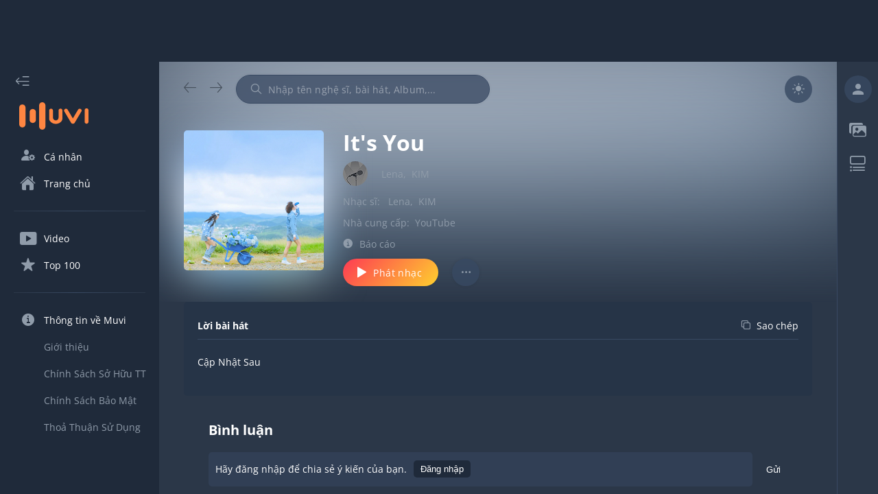

--- FILE ---
content_type: text/html; charset=utf-8
request_url: https://muvi.vn/bai-hat/it's-you.eyjNMmmgWZ1Q.html
body_size: 26338
content:
<!DOCTYPE html><html lang="vi" data-theme="dark"><head><meta name="viewport" content="width=device-width"/><meta charSet="utf-8"/><meta content="width=device-width, initial-scale=1.0, maximum-scale=1.0,  minimum-scale=1.0, user-scalable=no"/><meta property="fb:app_id" content="199438930441095"/><meta property="og:type" content="website"/><meta name="twitter:creator" content="@NamVietMedia"/><meta name="twitter:site" content="@NamVietMedia"/><meta property="og:image:type" content="image/png"/><link rel="icon" type="image/png" sizes="32x32" href="/static/favicon/favicon.ico"/><link rel="icon" type="image/png" sizes="16x16" href="/static/favicon/favicon.ico"/><link rel="manifest" href="/static/favicon/site.webmanifest"/><link rel="dns-prefetch" href="https://muvi.vn"/><link rel="dns-prefetch" href="https://dt.muvi.vn"/><link rel="dns-prefetch" href="https://cdn.muvi.vn"/><link rel="dns-prefetch" href="https://www.google-analytics.com"/><meta name="robots" content="index, follow"/><script async="" src="https://pagead2.googlesyndication.com/pagead/js/adsbygoogle.js?client=ca-pub-7078400245394460" crossorigin="anonymous"></script><meta http-equiv="Content-Type" content="text/html; charset=utf-8"/><title>It&#x27;s You - MP3 - Lena, KIM</title><meta name="title" content="It&#x27;s You - MP3 - Lena, KIM"/><meta property="og:title" content="It&#x27;s You - MP3 - Lena, KIM"/><meta property="twitter:title" content="It&#x27;s You - MP3 - Lena, KIM"/><meta name="twitter:card" content="It&#x27;s You - MP3 - Lena, KIM"/><meta name="description" content="It&#x27;s You - Lena, KIM. Nghe - download - tải nhạc It&#x27;s You mp3 miễn phí chất lượng cao. Xem lời bài hát - Lyrics It&#x27;s You tại Muvi"/><meta property="og:description" content="It&#x27;s You - Lena, KIM. Nghe - download - tải nhạc It&#x27;s You mp3 miễn phí chất lượng cao. Xem lời bài hát - Lyrics It&#x27;s You tại Muvi"/><meta property="twitter:description" content="It&#x27;s You - MP3 - Lena, KIM"/><meta name="keywords" content="it&#x27;s you lena, kim, it&#x27;s you mp3, tai bai hat it&#x27;s you, download nhac it&#x27;s you"/><meta property="og:image" content="https://dt.muvi.vn/test/social/song/2022/12/23/it-s-you20221223095120_20221223095121.jpg"/><meta property="og:image:url" content="https://dt.muvi.vn/test/social/song/2022/12/23/it-s-you20221223095120_20221223095121.jpg"/><meta property="og:image:secure_url" content="https://dt.muvi.vn/test/social/song/2022/12/23/it-s-you20221223095120_20221223095121.jpg"/><meta property="og:image:width" content="720"/><meta property="og:image:height" content="378"/><meta property="og:site_name" content="Muvi - Nghe và tải nhạc Mp3 miễn phí không giới hạn"/><meta property="og:audio" content="https://www.youtube.com/watch?v=goQKLGc7mcI"/><meta property="og:audio:type" content="audio/vnd.facebook.bridge"/><meta property="music:preview_url:url" content="https://www.youtube.com/watch?v=goQKLGc7mcI"/><meta property="music:preview_url:secure_url" content="https://www.youtube.com/watch?v=goQKLGc7mcI"/><meta property="music:preview_url:type" content="audio/mpeg"/><meta property="music:duration" content="25"/><meta property="og:url" content="https://muvi.vn/bai-hat/it&#x27;s-you.eyjNMmmgWZ1Q.html"/><meta property="music:musician" content="https://muvi.vn/bai-hat/it&#x27;s-you.eyjNMmmgWZ1Q.html"/><link rel="canonical" href="https://muvi.vn/bai-hat/it&#x27;s-you.eyjNMmmgWZ1Q.html"/><script type="application/ld+json">{"@context":"https://schema.org","@type":"MusicRecording","@id":"/bai-hat/it\u0027s-you/eyjNMmmgWZ1Q","url":"/bai-hat/it\u0027s-you/eyjNMmmgWZ1Q","name":"It\u0027s You","description":"It\u0027s You","image":"https://dt.muvi.vn/test/thumbnails/song/2022/12/23/1_20221223095116.PNG","thumbnailUrl":"https://dt.muvi.vn/test/thumbnails/song/2022/12/23/1_20221223095116.PNG","duration":"PT2M35S","inLanguage":"vi","byArtist":[{"@context":"https://schema.org","@type":"MusicGroup","name":"Lena","@id":"/nghe-si/lena/d9XNMlPEYQ8V","url":"/nghe-si/lena/d9XNMlPEYQ8V"},{"@context":"https://schema.org","@type":"MusicGroup","name":"KIM","@id":"/nghe-si/kim/0Am0d27zqAE8","url":"/nghe-si/kim/0Am0d27zqAE8"}]}</script><meta name="next-head-count" content="43"/><style data-href="/_next/static/css/7cbefc39e3e2e3a46fa8.css">a,abbr,acronym,address,applet,article,aside,audio,b,big,blockquote,body,canvas,caption,center,cite,code,dd,del,details,dfn,div,dl,dt,em,embed,fieldset,figcaption,figure,footer,form,h1,h2,h3,h4,h5,h6,header,hgroup,html,i,iframe,img,ins,kbd,label,legend,li,main,mark,menu,nav,object,ol,output,p,pre,q,ruby,s,samp,section,small,span,strike,strong,sub,summary,sup,table,tbody,td,tfoot,th,thead,time,tr,tt,u,ul,var,video{margin:0;padding:0;border:0;font-size:100%;font:inherit;vertical-align:baseline}article,aside,details,figcaption,figure,footer,header,hgroup,main,menu,nav,section{display:block}[hidden]{display:none}menu,ol,ul{list-style:none}blockquote,q{quotes:none}blockquote:after,blockquote:before,q:after,q:before{content:"";content:none}table{border-collapse:collapse;border-spacing:0}a{color:inherit;text-decoration:unset}h1{font-size:30px;line-height:40px}@media(max-width:768px){h1{font-size:35px;margin-bottom:10px}}@font-face{font-family:Muvi Icon;font-style:normal;font-weight:600;src:local(""),url(/static/fonts/muvi-icon-v20.woff) format("woff");font-display:swap}@font-face{font-family:Open Sans;font-style:normal;font-weight:400;font-display:swap;src:url(/static/fonts/OpenSans-Regular.ttf)}@font-face{font-family:Open Sans;font-style:normal;font-weight:600;font-display:swap;src:url(/static/fonts/OpenSans-Bold.ttf)}body{--square-items:6;--rectangle-items:3;--grid-square-items:6;--grid-rectangle-items:3}@media(max-width:1366px){body{--square-items:5;--grid-square-items:5}}@media(max-width:1024px){body{--square-items:4;--rectangle-items:1;--grid-square-items:4;--grid-rectangle-items:1}}@media(max-width:992px){body{--square-items:4.2;--rectangle-items:1.5;--grid-square-items:2}}@media(max-width:620px){body{--square-items:2.2}}[data-theme=light]{--primary-bg:#fff;--secondary-bg:#e3e4e5;--layout-bg:#f9f9f9;--sidebar-bg:#fff;--header-bg:#f9f9f9;--box-item-bg:#fff;--text-primary:#333;--text-secondary:#777;--link-text-hover:#fe8642;--icon-primary:#777;--icon-secondary:#e1e2e2;--border-primary:#e3e4e5;--gradient-primary:linear-gradient(132deg,#fe4251 5.09%,#feca30 96.09%);--secondary-bg-alpha-50:rgba(227,228,229,0.5);--secondary-bg-alpha-80:rgba(227,228,229,0.8);--primary-bg-alpha-60:hsla(0,0%,100%,0.6);--layout-bg-alpha-50:hsla(0,0%,97.6%,0.5)}[data-theme=dark]{--primary-bg:#1f2a3a;--secondary-bg:#384962;--layout-bg:#2b3748;--sidebar-bg:#1f2a3a;--header-bg:#2b3748;--box-item-bg:#263447;--text-primary:#fff;--text-secondary:#909caa;--link-text-hover:#fe8642;--icon-primary:#909caa;--icon-secondary:#49535f;--border-primary:#384962;--gradient-primary:linear-gradient(132deg,#fe4251 5.09%,#feca30 96.09%);--secondary-bg-alpha-50:rgba(56,73,98,0.5);--secondary-bg-alpha-80:rgba(56,73,98,0.8);--primary-bg-alpha-60:rgba(31,42,58,0.8);--layout-bg-alpha-50:rgba(43,55,72,0.5)}[data-theme=gray-dark]{--primary-bg:#3b3f46;--secondary-bg:#40454d;--layout-bg:#2a2e34;--sidebar-bg:#3b3f46;--header-bg:#3b3f46;--box-item-bg:#40454d;--text-primary:#fff;--text-secondary:#7e7e7e;--link-text-hover:#fe8642;--icon-primary:#7e7e7e;--icon-secondary:#7e7e7e;--border-primary:#7e7e7e;--gradient-primary:linear-gradient(132deg,#fe4251 5.09%,#feca30 96.09%);--secondary-bg-alpha-50:rgba(64,69,77,0.5);--secondary-bg-alpha-80:rgba(64,69,77,0.8)}html{font-family:Open Sans,sans-serif;-webkit-box-sizing:border-box;-moz-box-sizing:border-box;box-sizing:border-box;text-rendering:optimizeLegibility;-moz-osx-font-smoothing:grayscale;-webkit-font-smoothing:antialiased;-font-smoothing:antialiased;-webkit-font-feature-settings:none;-moz-font-feature-settings:none;font-feature-settings:none;-moz-font-variant-ligatures:none;font-variant-ligatures:none;-webkit-font-variant-ligatures:none;text-shadow:rgba(0,0,0,.01) 0 0 1px}:root{--white:#fff;--yellow:#f3e500;--red:red;--transparent:transparent;--logo-color:#fe8642;--alpha-50:rgba(0,0,0,0.5);--white-alpha-50:hsla(0,0%,100%,0.5);--white-alpha-30:hsla(0,0%,100%,0.3);--white-alpha-5:hsla(0,0%,100%,0.05);--white-e3:#e3e4e5;--white-e1:#e1e2e2;--white-e3-alpha-80:rgba(227,228,229,0.8);--black-77:#777;--black-33:#333;--black-33-alpha-70:rgba(51,51,51,0.7);--gradient-green-yellow:linear-gradient(135deg,#69ac77,#ffef7b);--gradient-pink-yellow:linear-gradient(135deg,#ed4264,#ffedbc);--gradient-pink-blue:linear-gradient(135deg,#ff6e7f,#bfe9ff);--gradient-yellow-light:linear-gradient(133.38deg,#f09819,#edde5d 97.33%);--gradient-red-light:linear-gradient(135deg,#ff512f,#dd2476);--gradient-black-33:linear-gradient(180deg,rgba(51,51,51,0.6),rgba(51,51,51,0));--functional-btn-background:rgba(0,0,0,0.2);--box-shadow:0px 3px 6px rgba(0,0,0,0.5019607843);--zIndex-popup-player:1103;--zIndex-global-player:1102;--zIndex-progress-bar:1104;--zIndex-drawer:1100;--zIndex-popper:1106;--mobile-zIndex-drawer:1104;--mobile-zIndex-header:1105;--border-radius-small:5px;--border-radius-medium:0.5em;--border-radius-xLarge:100em;--scrollbar-track:#797070;--scrollbar-thumb:hsla(0,0%,100%,0.5);--media-mask:rgba(0,0,0,0.4);--header-height:80px;--footer-height:78px;--footer-border:1px;--global-player-height:72px;--drawer-width:232px;--right-sidebar-width:380px;--shortened-right-sidebar-width:60px;--shortened-drawer-width:80px;--search-box-width:370px;--player-dummy-trigger-height:1px;--mobile-footer-height:149px;--mobile-global-player-height:62px;--hidden-screen-flex:flex;--visibility-screen-flex:none;--font-size-normal:14px;--font-size-medium:22px;--font-size-large:32px;--line-height-normal:19px;--line-height-medium:30px;--line-height-large:44px;--layout-offset-padding:-webkit-calc((100vw - (var(--drawer-width) + var(--right-sidebar-width) + 1308px))/2);--layout-offset-padding:calc((100vw - (var(--drawer-width) + var(--right-sidebar-width) + 1308px)) / 2)}@media(max-width:1920px){:root{--layout-offset-padding:50px}}@media(max-width:1366px){:root{--layout-offset-padding:36px;--font-size-normal:14px;--font-size-medium:20px;--font-size-large:32px;--line-height-normal:19px;--line-height-medium:27px;--line-height-large:35px}}@media(max-width:1024px){:root{--hidden-screen-flex:none;--visibility-screen-flex:flex}}@media(max-width:992px){:root{--layout-offset-padding:16px;--font-size-normal:16px;--font-size-medium:20px;--font-size-large:30px;--line-height-normal:22px;--line-height-medium:27px;--line-height-large:35px}}body.block-scroll,html.block-scroll{height:100%!important;overflow:hidden!important;position:fixed!important}input:-webkit-autofill,input:-webkit-autofill:active,input:-webkit-autofill:focus,input:-webkit-autofill:hover{box-shadow:0 0 0 30px var(--secondary-bg) inset!important;-webkit-box-shadow:0 0 0 30px var(--secondary-bg) inset!important}input:-webkit-autofill{-webkit-text-fill-color:var(--text-secondary)!important}body{background-color:var(--layout-bg);color:var(--text-primary);overflow:hidden;scrollbar-color:var(--scrollbar-thumb) transparent;scrollbar-width:thin;font-size:var(--font-size-normal);line-height:var(--line-height-normal)}body ::-webkit-scrollbar{width:4px;background:var(--transparent)}body ::-webkit-scrollbar-track{border-radius:var(--border-radius-medium);background:var(--transparent)}body ::-webkit-scrollbar-thumb{border-radius:var(--border-radius-medium);background-color:var(--border-primary)}body ::-webkit-input-placeholder{color:var(--text-secondary);opacity:1}body ::-moz-placeholder{color:var(--text-secondary);opacity:1}body :-ms-input-placeholder{opacity:1}body ::placeholder{color:var(--text-secondary);opacity:1}body :-ms-input-placeholder{color:var(--text-secondary)}body ::-ms-input-placeholder{color:var(--text-secondary)}body i{font-family:Muvi Icon,sans-serif}a:hover{color:var(--link-text-hover)}.hasHover,svg{fill:currentColor;color:currentColor;-webkit-transition:all .2s;transition:all .2s}.hasHover:hover i,.hasHover:hover path,.hasHover:hover rect,.hasHover:hover span{fill:var(--link-text-hover);color:var(--link-text-hover)!important}.hasHover:hover line{stroke:var(--link-text-hover)}line,path,rect{fill:currentColor;color:currentColor}
/*# sourceMappingURL=7cbefc39e3e2e3a46fa8.css.map*/</style><noscript data-n-css=""></noscript><link rel="preload" href="/_next/static/chunks/commons-69cfa576ceedbbb415ea.js" as="script"/><link rel="preload" href="/_next/static/chunks/4913.e63122ac5a82a5b8202f.js" as="script"/><link rel="preload" href="/_next/static/chunks/4325.4b96b01ee26bf90e9e87.js" as="script"/><link rel="preload" href="/_next/static/chunks/3699.ecdd3e25c2d50d044a36.js" as="script"/><link rel="preload" href="/_next/static/chunks/8577.30f644793ec3116d6df4.js" as="script"/><link rel="preload" href="/_next/static/chunks/9722.c1221aa5121a3f8381d6.js" as="script"/><link rel="preload" href="/_next/static/chunks/1878.6802e69f96bed3a997c5.js" as="script"/><link rel="preload" href="/_next/static/chunks/1398.cd325c17c525783fae3c.js" as="script"/><link rel="preload" href="/_next/static/chunks/9069.c3d108bc2d5f87856088.js" as="script"/><link rel="preload" href="/_next/static/chunks/8055.67f28db87143c161923e.js" as="script"/><link rel="preload" href="/_next/static/chunks/6525.e4b5029ed825d1979311.js" as="script"/><link rel="preload" href="/_next/static/chunks/1006.8ea3fdd7326b9a8ac797.js" as="script"/><link rel="preload" href="/_next/static/chunks/runtime-191215955db0d9fe5861.js" as="script"/><link rel="preload" href="/_next/static/chunks/3935-b3de476bf703be86f466.js" as="script"/><link rel="preload" href="/_next/static/chunks/main-f1ecca5f17929e3fd08a.js" as="script"/><link rel="preload" href="/_next/static/chunks/1962-12b739b3cf3a717ade51.js" as="script"/><link rel="preload" href="/_next/static/chunks/pages/_app-a3b83d4fb2cda2ca3b1f.js" as="script"/><link rel="preload" href="/_next/static/chunks/commons-69cfa576ceedbbb415ea.js" as="script"/><link rel="preload" href="/_next/static/chunks/pages/song-detail/%5Bid%5D-de202b73ece851fb5846.js" as="script"/><style id="jss-server-side">.MuiButtonBase-root {
  color: inherit;
  border: 0;
  cursor: pointer;
  margin: 0;
  display: inline-flex;
  outline: 0;
  padding: 0;
  position: relative;
  box-sizing: border-box;
  align-items: center;
  user-select: none;
  border-radius: 0;
  vertical-align: middle;
  -moz-appearance: none;
  justify-content: center;
  text-decoration: none;
  background-color: transparent;
  -webkit-appearance: none;
  -webkit-tap-highlight-color: transparent;
}
.MuiButtonBase-root::-moz-focus-inner {
  border-style: none;
}
.MuiButtonBase-root.Mui-disabled {
  cursor: default;
  pointer-events: none;
}
@media print {
  .MuiButtonBase-root {
    color-adjust: exact;
  }
}
  .MuiSvgIcon-root {
    fill: currentColor;
    width: 1em;
    height: 1em;
    display: inline-block;
    font-size: 1.5rem;
    transition: fill 200ms cubic-bezier(0.4, 0, 0.2, 1) 0ms;
    flex-shrink: 0;
    user-select: none;
  }
  .MuiSvgIcon-colorPrimary {
    color: #3f51b5;
  }
  .MuiSvgIcon-colorSecondary {
    color: #f50057;
  }
  .MuiSvgIcon-colorAction {
    color: rgba(0, 0, 0, 0.54);
  }
  .MuiSvgIcon-colorError {
    color: #f44336;
  }
  .MuiSvgIcon-colorDisabled {
    color: rgba(0, 0, 0, 0.26);
  }
  .MuiSvgIcon-fontSizeInherit {
    font-size: inherit;
  }
  .MuiSvgIcon-fontSizeSmall {
    font-size: 1.25rem;
  }
  .MuiSvgIcon-fontSizeLarge {
    font-size: 2.1875rem;
  }
  .MuiInputBase-input {
    padding: 10px 0 !important;
    font-size: var(--font-size-normal) !important;
  }
  .MuiButton-root {
    font-size: var(--font-size-normal);
    font-family: Open Sans, sans-serif !important;
    font-weight: 400;
    line-height: var(--line-height-normal);
  }
  .MuiDialog-paperWidthXs {
    max-width: 412px !important;
  }
  .MuiTabScrollButton-root.Mui-disabled {
    opacity: 0.1;
  }
  .MuiButton-containedSizeLarge {
    font-size: var(--font-size-normal) !important;
  }
  .MuiPickersBasePicker-container {
    color: var(--text-secondary);
    background-color: var(--primary-bg);
  }
  .MuiPickersBasePicker-container .MuiPickersCalendarHeader-iconButton {
    background-color: var(--transparent);
  }
  .MuiPickersBasePicker-container .MuiIconButton-root {
    color: var(--icon-primary);
  }
  .MuiPickersBasePicker-container .MuiPickersToolbar-toolbar {
    background-color: var(--secondary-bg);
  }
  .MuiPickersBasePicker-container .MuiPickersDay-day {
    color: var(--text-primary);
  }
  .MuiPickersBasePicker-container .MuiPickersDay-daySelected {
    background-color: var(--secondary-bg-alpha-80);
  }
  .MuiPickersBasePicker-container .MuiPickersDay-daySelected:hover {
    background-color: var(--secondary-bg);
  }
  .MuiPickersBasePicker-container .MuiPickersToolbar-toolbar h6 {
    color: var(--text-secondary);
  }
  .MuiPickersBasePicker-container .MuiPickersToolbar-toolbar h4 {
    color: var(--text-primary);
  }
  .MuiPickersBasePicker-container .MuiIconButton-root path {
    fill: currentColor;
  }
  .MuiPickersBasePicker-container .MuiIconButton-root path[fill=none] {
    fill: none;
  }
  .MuiInputBase-root {
    color: var(--text-primary) !important;
    font-family: Open Sans, sans-serif !important;
  }
  .MuiInputBase-root.MuiInput-underline:after {
    border-bottom: solid 1px var(--border-primary);
  }
  .MuiInputBase-root > input {
    -webkit-text-fill-color: var(--text-primary) !important;
  }
  .MuiInputBase-root.MuiInput-underline:before {
    border-bottom-color: var(--border-primary);
  }
  .MuiInputBase-root.MuiInput-underline:hover:before {
    border-bottom-color: var(--border-primary);
  }
  .MuiInputBase-root.MuiInput-underline:hover:not(.Mui-disabled):before {
    border-bottom: solid 1px var(--border-primary);
  }
  .MuiFormLabel-root {
    font-size: var(--font-size-normal);
  }
  .MuiInputLabel-root.MuiInputLabel-shrink {
    transform: translate(0, 1.5px);
  }
  .MuiAvatar-fallback {
    width: 60% !important;
    height: 60% !important;
  }
  .MuiAvatar-colorDefault {
    color: var(--icon-primary) !important;
    background-color: var(--secondary-bg-alpha-80) !important;
  }
  .MuiTextField-root label {
    color: var(--text-primary);
  }
  .MuiTextField-root label.Mui-focused {
    color: var(--text-primary);
  }
  .MuiTextField-root label.Mui-disabled {
    color: var(--text-primary);
    border-bottom-style: solid;
  }
  .MuiSlider-colorPrimary {
    color: var(--player-middle-control) !important;
  }
  .MuiSlider-colorSecondary {
    color: var(--link-text-hover) !important;
  }
  .MuiSlider-thumb {
    background: var(--gradient-primary);
  }
  .MuiSlider-track {
    background: var(--gradient-primary);
  }
  .MuiSlider-rail {
    color: var(--icon-primary);
    height: 2px !important;
  }
  .MuiDialog-paper {
    color: var(--text-primary);
    background-color: var(--primary-bg);
  }
  .MuiDialogTitle-root {
    padding: 16px 18px;
    text-align: center;
  }
  .MuiDialogContent-root {
    padding: 10px 10px !important;
  }
  .MuiContainer-root {
    padding-left: 20px;
    padding-right: 20px;
  }
  .MuiListItem-root.MuiListItem-root.Mui-selected {
    color: var(--link-text-hover);
    background-color: var(--secondary-bg) !important;
  }
  .jss36 {
    width: 60px !important;
    height: 47px !important;
    padding: 12px 11px 12px 11px !important;
    align-items: center !important;
  }
  .jss37 {
    top: unset !important;
    color: var(--white);
    width: 40px;
    height: 40px;
    transform: translateX(3px);
  }
  .jss37.jss37.jss38 {
    color: var(--white);
  }
  .jss37.jss37.jss38 + .jss39 {
    opacity: 1;
    background: var(--gradient-primary);
  }
  .jss38 {
    transform: translateX(17px) !important;
  }
  .jss39 {
    opacity: 1;
    border-radius: 50px !important;
    background-color: var(--secondary-bg);
  }
  .jss22.MuiIconButton-root {
    font-size: var(--font-size-normal);
  }
  .jss13 {
    color: var(--primary-bg) !important;
  }
  .jss14 {
    color: var(--text-primary) !important;
    padding: 5px;
    font-size: var(--font-size-normal);
    box-shadow: var(--box-shadow);
    background-color: var(--primary-bg) !important;
  }
  .jss25 {
    color: var(--text-primary);
    touch-action: none;
    scrollbar-width: none;
  }
  .jss25::-webkit-scrollbar {
    display: none;
  }
  .jss26 {
    overflow: hidden;
    touch-action: none;
    background-color: var(--alpha-50);
  }
  .jss27 {
    background-color: var(--primary-bg);
  }
  .jss28 {
    background-color: var(--primary-bg);
  }
  .jss29 {
    background-color: var(--primary-bg);
  }
  .jss30 {
    background-color: var(--primary-bg);
  }
  .jss31 {
    background-color: var(--primary-bg);
  }
  .jss32 {
    background-color: var(--primary-bg);
  }
  .MuiButton-root {
    padding: 6px 16px;
    font-size: 0.875rem;
    min-width: 64px;
    transition: background-color 250ms cubic-bezier(0.4, 0, 0.2, 1) 0ms,box-shadow 250ms cubic-bezier(0.4, 0, 0.2, 1) 0ms,border-color 250ms cubic-bezier(0.4, 0, 0.2, 1) 0ms,color 250ms cubic-bezier(0.4, 0, 0.2, 1) 0ms;
    font-family: "Roboto", "Helvetica", "Arial", sans-serif;
    font-weight: 500;
    line-height: 1.75;
    border-radius: 4px;
    letter-spacing: 0.02857em;
    text-transform: uppercase;
  }
  .MuiButton-root:hover {
    text-decoration: none;
    background-color: rgba(0, 0, 0, 0.04);
  }
  .MuiButton-root.Mui-disabled {
    color: rgba(0, 0, 0, 0.26);
  }
@media (hover: none) {
  .MuiButton-root:hover {
    background-color: transparent;
  }
}
  .MuiButton-label {
    width: 100%;
    display: inherit;
    align-items: inherit;
    justify-content: inherit;
  }
  .MuiButton-text {
    padding: 6px 8px;
  }
  .MuiButton-textPrimary {
    color: #3f51b5;
  }
  .MuiButton-textPrimary:hover {
    background-color: rgba(63, 81, 181, 0.04);
  }
@media (hover: none) {
  .MuiButton-textPrimary:hover {
    background-color: transparent;
  }
}
  .MuiButton-textSecondary {
    color: #f50057;
  }
  .MuiButton-textSecondary:hover {
    background-color: rgba(245, 0, 87, 0.04);
  }
@media (hover: none) {
  .MuiButton-textSecondary:hover {
    background-color: transparent;
  }
}
  .MuiButton-outlined {
    border: 1px solid rgba(0, 0, 0, 0.23);
    padding: 5px 15px;
  }
  .MuiButton-outlined.Mui-disabled {
    border: 1px solid rgba(0, 0, 0, 0.12);
  }
  .MuiButton-outlinedPrimary {
    color: #3f51b5;
    border: 1px solid rgba(63, 81, 181, 0.5);
  }
  .MuiButton-outlinedPrimary:hover {
    border: 1px solid #3f51b5;
    background-color: rgba(63, 81, 181, 0.04);
  }
@media (hover: none) {
  .MuiButton-outlinedPrimary:hover {
    background-color: transparent;
  }
}
  .MuiButton-outlinedSecondary {
    color: #f50057;
    border: 1px solid rgba(245, 0, 87, 0.5);
  }
  .MuiButton-outlinedSecondary:hover {
    border: 1px solid #f50057;
    background-color: rgba(245, 0, 87, 0.04);
  }
  .MuiButton-outlinedSecondary.Mui-disabled {
    border: 1px solid rgba(0, 0, 0, 0.26);
  }
@media (hover: none) {
  .MuiButton-outlinedSecondary:hover {
    background-color: transparent;
  }
}
  .MuiButton-contained {
    color: rgba(0, 0, 0, 0.87);
    box-shadow: 0px 3px 1px -2px rgba(0,0,0,0.2),0px 2px 2px 0px rgba(0,0,0,0.14),0px 1px 5px 0px rgba(0,0,0,0.12);
    background-color: #e0e0e0;
  }
  .MuiButton-contained:hover {
    box-shadow: 0px 2px 4px -1px rgba(0,0,0,0.2),0px 4px 5px 0px rgba(0,0,0,0.14),0px 1px 10px 0px rgba(0,0,0,0.12);
    background-color: #d5d5d5;
  }
  .MuiButton-contained.Mui-focusVisible {
    box-shadow: 0px 3px 5px -1px rgba(0,0,0,0.2),0px 6px 10px 0px rgba(0,0,0,0.14),0px 1px 18px 0px rgba(0,0,0,0.12);
  }
  .MuiButton-contained:active {
    box-shadow: 0px 5px 5px -3px rgba(0,0,0,0.2),0px 8px 10px 1px rgba(0,0,0,0.14),0px 3px 14px 2px rgba(0,0,0,0.12);
  }
  .MuiButton-contained.Mui-disabled {
    color: rgba(0, 0, 0, 0.26);
    box-shadow: none;
    background-color: rgba(0, 0, 0, 0.12);
  }
@media (hover: none) {
  .MuiButton-contained:hover {
    box-shadow: 0px 3px 1px -2px rgba(0,0,0,0.2),0px 2px 2px 0px rgba(0,0,0,0.14),0px 1px 5px 0px rgba(0,0,0,0.12);
    background-color: #e0e0e0;
  }
}
  .MuiButton-containedPrimary {
    color: #fff;
    background-color: #3f51b5;
  }
  .MuiButton-containedPrimary:hover {
    background-color: #303f9f;
  }
@media (hover: none) {
  .MuiButton-containedPrimary:hover {
    background-color: #3f51b5;
  }
}
  .MuiButton-containedSecondary {
    color: #fff;
    background-color: #f50057;
  }
  .MuiButton-containedSecondary:hover {
    background-color: #c51162;
  }
@media (hover: none) {
  .MuiButton-containedSecondary:hover {
    background-color: #f50057;
  }
}
  .MuiButton-disableElevation {
    box-shadow: none;
  }
  .MuiButton-disableElevation:hover {
    box-shadow: none;
  }
  .MuiButton-disableElevation.Mui-focusVisible {
    box-shadow: none;
  }
  .MuiButton-disableElevation:active {
    box-shadow: none;
  }
  .MuiButton-disableElevation.Mui-disabled {
    box-shadow: none;
  }
  .MuiButton-colorInherit {
    color: inherit;
    border-color: currentColor;
  }
  .MuiButton-textSizeSmall {
    padding: 4px 5px;
    font-size: 0.8125rem;
  }
  .MuiButton-textSizeLarge {
    padding: 8px 11px;
    font-size: 0.9375rem;
  }
  .MuiButton-outlinedSizeSmall {
    padding: 3px 9px;
    font-size: 0.8125rem;
  }
  .MuiButton-outlinedSizeLarge {
    padding: 7px 21px;
    font-size: 0.9375rem;
  }
  .MuiButton-containedSizeSmall {
    padding: 4px 10px;
    font-size: 0.8125rem;
  }
  .MuiButton-containedSizeLarge {
    padding: 8px 22px;
    font-size: 0.9375rem;
  }
  .MuiButton-fullWidth {
    width: 100%;
  }
  .MuiButton-startIcon {
    display: inherit;
    margin-left: -4px;
    margin-right: 8px;
  }
  .MuiButton-startIcon.MuiButton-iconSizeSmall {
    margin-left: -2px;
  }
  .MuiButton-endIcon {
    display: inherit;
    margin-left: 8px;
    margin-right: -4px;
  }
  .MuiButton-endIcon.MuiButton-iconSizeSmall {
    margin-right: -2px;
  }
  .MuiButton-iconSizeSmall > *:first-child {
    font-size: 18px;
  }
  .MuiButton-iconSizeMedium > *:first-child {
    font-size: 20px;
  }
  .MuiButton-iconSizeLarge > *:first-child {
    font-size: 22px;
  }
  .jss15 {
    color: var(--text-primary);
    padding: 0px 24px;
    box-shadow: none;
    border-radius: 30px;
    text-transform: initial;
  }
  .jss16 {
    box-shadow: 0 0 4px rgb(0 0 0 / 4%);
  }
  .jss16.jss20 {
    color: var(--white);
    border: 0px solid var(--icon-secondary);
    opacity: 0.3;
    background-color: var(--icon-secondary);
  }
  .jss17 {
    background-color: var(--link-text-hover);
  }
  .jss17:hover {
    box-shadow: none;
    background-color: var(--link-text-hover);
  }
  .jss18 {
    border-color: var(--border-primary);
  }
  .jss18:hover {
    box-shadow: none;
    border-color: var(--border-primary);
    background-color: transparent;
  }
  .jss19 {
    height: 40px;
    min-width: 134px;
  }
  .jss21 {
    background: var(--gradient-primary);
    color: var(--white);
  }
  .jss21:hover {
    background: var(--gradient-primary);
  }
  .jss34 {
    background: var(--gradient-primary);
    color: var(--white);
  }
  .jss34:hover {
    background: var(--gradient-primary);
  }
  .MuiListItem-root {
    width: 100%;
    display: flex;
    position: relative;
    box-sizing: border-box;
    text-align: left;
    align-items: center;
    padding-top: 8px;
    padding-bottom: 8px;
    justify-content: flex-start;
    text-decoration: none;
  }
  .MuiListItem-root.Mui-focusVisible {
    background-color: rgba(0, 0, 0, 0.12);
  }
  .MuiListItem-root.Mui-selected {
    background-color: rgba(63, 81, 181, 0.08);
  }
  .MuiListItem-root.Mui-disabled {
    opacity: 0.38;
  }
  .MuiListItem-root.Mui-selected.Mui-focusVisible {
    background-color: rgba(63, 81, 181, 0.2);
  }
  .MuiListItem-container {
    position: relative;
  }
  .MuiListItem-dense {
    padding-top: 4px;
    padding-bottom: 4px;
  }
  .MuiListItem-alignItemsFlexStart {
    align-items: flex-start;
  }
  .MuiListItem-divider {
    border-bottom: 1px solid rgba(0, 0, 0, 0.12);
    background-clip: padding-box;
  }
  .MuiListItem-gutters {
    padding-left: 16px;
    padding-right: 16px;
  }
  .MuiListItem-button {
    transition: background-color 150ms cubic-bezier(0.4, 0, 0.2, 1) 0ms;
  }
  .MuiListItem-button:hover {
    text-decoration: none;
    background-color: rgba(0, 0, 0, 0.04);
  }
  .MuiListItem-button.Mui-selected:hover {
    background-color: rgba(63, 81, 181, 0.12);
  }
@media (hover: none) {
  .MuiListItem-button.Mui-selected:hover {
    background-color: rgba(63, 81, 181, 0.08);
  }
}
@media (hover: none) {
  .MuiListItem-button:hover {
    background-color: transparent;
  }
}
  .MuiListItem-secondaryAction {
    padding-right: 48px;
  }
  .MuiPopover-paper {
    outline: 0;
    position: absolute;
    max-width: calc(100% - 32px);
    min-width: 16px;
    max-height: calc(100% - 32px);
    min-height: 16px;
    overflow-x: hidden;
    overflow-y: auto;
  }
  .MuiTooltip-popper {
    z-index: 1500;
    pointer-events: none;
  }
  .MuiTooltip-popperInteractive {
    pointer-events: auto;
  }
  .MuiTooltip-popperArrow[x-placement*="bottom"] .MuiTooltip-arrow {
    top: 0;
    left: 0;
    margin-top: -0.71em;
    margin-left: 4px;
    margin-right: 4px;
  }
  .MuiTooltip-popperArrow[x-placement*="top"] .MuiTooltip-arrow {
    left: 0;
    bottom: 0;
    margin-left: 4px;
    margin-right: 4px;
    margin-bottom: -0.71em;
  }
  .MuiTooltip-popperArrow[x-placement*="right"] .MuiTooltip-arrow {
    left: 0;
    width: 0.71em;
    height: 1em;
    margin-top: 4px;
    margin-left: -0.71em;
    margin-bottom: 4px;
  }
  .MuiTooltip-popperArrow[x-placement*="left"] .MuiTooltip-arrow {
    right: 0;
    width: 0.71em;
    height: 1em;
    margin-top: 4px;
    margin-right: -0.71em;
    margin-bottom: 4px;
  }
  .MuiTooltip-popperArrow[x-placement*="left"] .MuiTooltip-arrow::before {
    transform-origin: 0 0;
  }
  .MuiTooltip-popperArrow[x-placement*="right"] .MuiTooltip-arrow::before {
    transform-origin: 100% 100%;
  }
  .MuiTooltip-popperArrow[x-placement*="top"] .MuiTooltip-arrow::before {
    transform-origin: 100% 0;
  }
  .MuiTooltip-popperArrow[x-placement*="bottom"] .MuiTooltip-arrow::before {
    transform-origin: 0 100%;
  }
  .MuiTooltip-tooltip {
    color: #fff;
    padding: 4px 8px;
    font-size: 0.6875rem;
    max-width: 300px;
    word-wrap: break-word;
    font-family: "Roboto", "Helvetica", "Arial", sans-serif;
    font-weight: 500;
    border-radius: 4px;
    background-color: rgba(97, 97, 97, 0.92);
  }
  .MuiTooltip-tooltipArrow {
    margin: 0;
    position: relative;
  }
  .MuiTooltip-arrow {
    color: rgba(97, 97, 97, 0.9);
    width: 1em;
    height: 0.71em;
    overflow: hidden;
    position: absolute;
    box-sizing: border-box;
  }
  .MuiTooltip-arrow::before {
    width: 100%;
    height: 100%;
    margin: auto;
    content: "";
    display: block;
    transform: rotate(45deg);
    background-color: currentColor;
  }
  .MuiTooltip-touch {
    padding: 8px 16px;
    font-size: 0.875rem;
    font-weight: 400;
    line-height: 1.14286em;
  }
  .MuiTooltip-tooltipPlacementLeft {
    margin: 0 24px ;
    transform-origin: right center;
  }
@media (min-width:600px) {
  .MuiTooltip-tooltipPlacementLeft {
    margin: 0 14px;
  }
}
  .MuiTooltip-tooltipPlacementRight {
    margin: 0 24px;
    transform-origin: left center;
  }
@media (min-width:600px) {
  .MuiTooltip-tooltipPlacementRight {
    margin: 0 14px;
  }
}
  .MuiTooltip-tooltipPlacementTop {
    margin: 24px 0;
    transform-origin: center bottom;
  }
@media (min-width:600px) {
  .MuiTooltip-tooltipPlacementTop {
    margin: 14px 0;
  }
}
  .MuiTooltip-tooltipPlacementBottom {
    margin: 24px 0;
    transform-origin: center top;
  }
@media (min-width:600px) {
  .MuiTooltip-tooltipPlacementBottom {
    margin: 14px 0;
  }
}
  .MuiContainer-root {
    width: 100%;
    display: block;
    box-sizing: border-box;
    margin-left: auto;
    margin-right: auto;
    padding-left: 16px;
    padding-right: 16px;
  }
@media (min-width:600px) {
  .MuiContainer-root {
    padding-left: 24px;
    padding-right: 24px;
  }
}
  .MuiContainer-disableGutters {
    padding-left: 0;
    padding-right: 0;
  }
@media (min-width:600px) {
  .MuiContainer-fixed {
    max-width: 600px;
  }
}
@media (min-width:960px) {
  .MuiContainer-fixed {
    max-width: 960px;
  }
}
@media (min-width:1280px) {
  .MuiContainer-fixed {
    max-width: 1280px;
  }
}
@media (min-width:1920px) {
  .MuiContainer-fixed {
    max-width: 1920px;
  }
}
@media (min-width:0px) {
  .MuiContainer-maxWidthXs {
    max-width: 444px;
  }
}
@media (min-width:600px) {
  .MuiContainer-maxWidthSm {
    max-width: 600px;
  }
}
@media (min-width:960px) {
  .MuiContainer-maxWidthMd {
    max-width: 960px;
  }
}
@media (min-width:1280px) {
  .MuiContainer-maxWidthLg {
    max-width: 1280px;
  }
}
@media (min-width:1920px) {
  .MuiContainer-maxWidthXl {
    max-width: 1920px;
  }
}
  .MuiList-root {
    margin: 0;
    padding: 0;
    position: relative;
    list-style: none;
  }
  .MuiList-padding {
    padding-top: 8px;
    padding-bottom: 8px;
  }
  .MuiList-subheader {
    padding-top: 0;
  }
  .jss3 {
    cursor: pointer;
    box-sizing: border-box;
  }
  .jss4 .list-icon {
    color: var(--link-text-hover) !important;
  }
  .jss5:hover {
    color: var(--link-text-hover);
  }
  .jss7 {
    margin: 0;
    width: unset;
  }
  .jss8 {
    padding: 10px 28px;
  }
  .jss9 {
    padding: 10px 28px;
  }
  .jss10 {
    padding: 10px 24px !important;
  }
  .MuiAvatar-root {
    width: 40px;
    height: 40px;
    display: flex;
    overflow: hidden;
    position: relative;
    font-size: 1.25rem;
    align-items: center;
    flex-shrink: 0;
    font-family: "Roboto", "Helvetica", "Arial", sans-serif;
    line-height: 1;
    user-select: none;
    border-radius: 50%;
    justify-content: center;
  }
  .MuiAvatar-colorDefault {
    color: #fafafa;
    background-color: #bdbdbd;
  }
  .MuiAvatar-rounded {
    border-radius: 4px;
  }
  .MuiAvatar-square {
    border-radius: 0;
  }
  .MuiAvatar-img {
    color: transparent;
    width: 100%;
    height: 100%;
    object-fit: cover;
    text-align: center;
    text-indent: 10000px;
  }
  .MuiAvatar-fallback {
    width: 75%;
    height: 75%;
  }
  .jss35 {
    cursor: pointer;
  }
  .jss35:hover {
    color: var(--text-primary);
    background-color: var(--secondary-bg);
  }
@media print {
  .MuiDialog-root {
    position: absolute !important;
  }
}
  .MuiDialog-scrollPaper {
    display: flex;
    align-items: center;
    justify-content: center;
  }
  .MuiDialog-scrollBody {
    overflow-x: hidden;
    overflow-y: auto;
    text-align: center;
  }
  .MuiDialog-scrollBody:after {
    width: 0;
    height: 100%;
    content: "";
    display: inline-block;
    vertical-align: middle;
  }
  .MuiDialog-container {
    height: 100%;
    outline: 0;
  }
@media print {
  .MuiDialog-container {
    height: auto;
  }
}
  .MuiDialog-paper {
    margin: 32px;
    position: relative;
    overflow-y: auto;
  }
@media print {
  .MuiDialog-paper {
    box-shadow: none;
    overflow-y: visible;
  }
}
  .MuiDialog-paperScrollPaper {
    display: flex;
    max-height: calc(100% - 64px);
    flex-direction: column;
  }
  .MuiDialog-paperScrollBody {
    display: inline-block;
    text-align: left;
    vertical-align: middle;
  }
  .MuiDialog-paperWidthFalse {
    max-width: calc(100% - 64px);
  }
  .MuiDialog-paperWidthXs {
    max-width: 444px;
  }
@media (max-width:507.95px) {
  .MuiDialog-paperWidthXs.MuiDialog-paperScrollBody {
    max-width: calc(100% - 64px);
  }
}
  .MuiDialog-paperWidthSm {
    max-width: 600px;
  }
@media (max-width:663.95px) {
  .MuiDialog-paperWidthSm.MuiDialog-paperScrollBody {
    max-width: calc(100% - 64px);
  }
}
  .MuiDialog-paperWidthMd {
    max-width: 960px;
  }
@media (max-width:1023.95px) {
  .MuiDialog-paperWidthMd.MuiDialog-paperScrollBody {
    max-width: calc(100% - 64px);
  }
}
  .MuiDialog-paperWidthLg {
    max-width: 1280px;
  }
@media (max-width:1343.95px) {
  .MuiDialog-paperWidthLg.MuiDialog-paperScrollBody {
    max-width: calc(100% - 64px);
  }
}
  .MuiDialog-paperWidthXl {
    max-width: 1920px;
  }
@media (max-width:1983.95px) {
  .MuiDialog-paperWidthXl.MuiDialog-paperScrollBody {
    max-width: calc(100% - 64px);
  }
}
  .MuiDialog-paperFullWidth {
    width: calc(100% - 64px);
  }
  .MuiDialog-paperFullScreen {
    width: 100%;
    height: 100%;
    margin: 0;
    max-width: 100%;
    max-height: none;
    border-radius: 0;
  }
  .MuiDialog-paperFullScreen.MuiDialog-paperScrollBody {
    margin: 0;
    max-width: 100%;
  }
  .jss11 {
    top: 0;
    right: 0;
    position: absolute;
  }
  .jss12 {
    color: var(--icon-primary);
  }
  .jss23 {
    color: var(--icon-primary);
  }
  .jss33 {
    color: var(--icon-primary);
  }
  .jss40 {
    color: var(--icon-primary);
  }</style><style data-styled="gMQYmN iXICbL ldXQGK bneOhA jSDHoo lekzWB hHkjPZ iMWozR lijwof iXEtBj cBFOCD cOZnZd dvmxWn hCvcfB jgfPQb bDmjhq hkpoeE erPsKK chexpW eNeDug dYFXLt gqMDiH bqHSrk hikuPn UeSaM gaQaEw fTPEAZ hJUNkK dnYsyT gUJNix fyuomg kOjEiN iehq hKSmHF kOAcHp hPvDwd xNKAf kgZtwP kfLChM lnpOra jhiQIA dhPNwE ibtvyK hZirIL eiwYcM cBNSkp cnSOBi dHkfno hajhdO bqrOgk hBBDNG cahCGF glXMGt ffGlrE hszGwT jancQx kbjDDs oGxQH bONDh ezhHPI emYODk kwAdxa cuVxuT bqDWkD gKxiIa nNoNQ fFYdtm bYlcvH irgTbd vDDJe gAuUZB bhjYjn hCbAEq iNEoBQ cchjHz hJWicL kgHlBc civVXS wOPno dxlZKu hHliiM dhNNru ivQWMT hdUhyw hXOFuf fGxGUN kgQRbo bWayaF bwhdPA kksThP fPpHhX enfWdS FeVVA cGZBJK kcfCCU jMuFwg hHnkFL hviGEn dPUTQo eoyHrV gfwqqn cEvqyh healHl bPLefT itdNMQ koDYuX jsUplH rhgsY nejqE ilhsXF hEXfgz hZvHAP feDToZ dYPBXz jhjBlI gRdZEF zLfOa gmFLxg hlomFI wJgwl caXsTd hsPlom kowmwS bcOLmh jqLzFt etChJd eNVAfp dvdUxj jweWWK hQsbRP eGxqYk beAXyz kQxyFT clfmpJ jFIrhL kIgBSk kkLaMB" data-styled-version="4.4.1">
/* sc-component-id: BaseStyles__ContentSectionWrapper-sc-x8a1c0-2 */
.gMQYmN{padding:0 var(--layout-offset-padding);}
/* sc-component-id: BaseStyles__Title-sc-x8a1c0-6 */
.bYlcvH{cursor:pointer;display:-webkit-inline-box;display:-webkit-inline-flex;display:-ms-inline-flexbox;display:inline-flex;font-size:var(--font-size-normal);color:inherit;font-weight:normal;line-height:var(--line-height-normal);} .bYlcvH:hover{color:var(--link-text-hover);}
/* sc-component-id: BaseStyles__Background-sc-x8a1c0-27 */
.cahCGF{position:absolute;background-color:var(--mask-lyric-box);content:'';position:absolute;height:100%;width:100%;-webkit-transition:background ease 750ms;transition:background ease 750ms;background:url('https://dt.muvi.vn/test/thumbnails/song/2022/12/23/1_20221223095116.PNG?w=288&h=288') no-repeat center center;background-size:cover;background-size:fill;overflow:hidden;left:-5%;right:-5%;bottom:-5%;height:110%;width:110%;-webkit-filter:blur(200px);-webkit-filter:blur(200px);filter:blur(200px);({ blur}) => blur && ` -webkit-filter:blur(${blur}px);-webkit-filter:blur(${blur}px);filter:blur(${blur}px);}
/* sc-component-id: MuviSkeletonStyles__Skeleton-sc-13j8brr-0 */
.oGxQH{display:block;background-color:var(--secondary-bg);-webkit-animation:bzcbYv 1.5s ease-in-out 0.5s infinite;animation:bzcbYv 1.5s ease-in-out 0.5s infinite;width:100%;height:100%;height:288px;width:288px;border-radius:5px;}.bONDh{display:block;background-color:var(--secondary-bg);-webkit-animation:bzcbYv 1.5s ease-in-out 0.5s infinite;animation:bzcbYv 1.5s ease-in-out 0.5s infinite;width:100%;height:100%;height:36px;width:36px;border-radius:50%;}
/* sc-component-id: ImageStyles__ImageWrapper-sc-92votr-0 */
.jancQx{border-radius:5px;width:100%;height:100%;}.kbjDDs{border-radius:5px;width:100%;height:100%;width:36px;height:36px;}
/* sc-component-id: BaseIcon-sc-1tnqu37-0 */
.lekzWB::before{content:'\0033';}.hHkjPZ::before{content:'\004C';}.iMWozR::before{content:'\0036';}.lijwof::before{content:'\0024';}.iXEtBj::before{content:'\002B';}.cBFOCD::before{content:'\0035';}.cOZnZd::before{content:'\0038';}.dvmxWn::before{content:'\002A';}.hCvcfB::before{content:'\003F';}.jgfPQb::before{content:'\0040';}.bDmjhq::before{content:'\0032';}.hkpoeE::before{content:'\005A';}.erPsKK::before{content:'\006E';}.chexpW::before{content:'\0039';}.eNeDug::before{content:'\0054';}.dYFXLt::before{content:'\0042';}.gqMDiH::before{content:'\0022';}.bqHSrk::before{content:'\0021';}.hikuPn::before{content:'\0028';}.UeSaM::before{content:'\0027';}.gaQaEw::before{content:'\0037';}.fTPEAZ::before{content:'\003A';}.hJUNkK::before{content:'\0023';}.dnYsyT::before{content:'\0025';}
/* sc-component-id: CardStyles__TextEllipsis-sc-sbf3aa-3 */
.fFYdtm{display:-webkit-box;overflow:hidden;line-height:1.4;white-space:normal;text-overflow:ellipsis;-webkit-box-orient:vertical;max-width:100%;-webkit-line-clamp:1;}
/* sc-component-id: GenerateArtistsStyles__GenerateArtistsWrapper-sc-e33m5o-0 */
.bqDWkD{display:-webkit-box;display:-webkit-flex;display:-ms-flexbox;display:flex;-webkit-align-items:center;-webkit-box-align:center;-ms-flex-align:center;align-items:center;} .bqDWkD a{color:var(--text-secondary);} .bqDWkD a:hover{color:var(--link-text-hover);}
/* sc-component-id: GenerateArtistsStyles__ThumbnailWrapper-sc-e33m5o-1 */
.gKxiIa{position:relative;}
/* sc-component-id: GenerateArtistsStyles__Thumbnail-sc-e33m5o-2 */
.nNoNQ{position:absolute;}
/* sc-component-id: SongCardStyles__Info-sc-1z0yppq-0 */
.kcfCCU{display:-webkit-box;display:-webkit-flex;display:-ms-flexbox;display:flex;-webkit-align-items:center;-webkit-box-align:center;-ms-flex-align:center;align-items:center;height:100%;-webkit-flex:1;-ms-flex:1;flex:1;min-width:0;}
/* sc-component-id: SongCardStyles__Thumbnail-sc-1z0yppq-1 */
.jMuFwg{position:relative;width:52px;height:52px;} .jMuFwg:first-child{margin-left:10px;} @media (max-width:922px){.jMuFwg{margin-left:10px;}}
/* sc-component-id: SongCardStyles__Play-sc-1z0yppq-5 */
.hHnkFL{position:absolute;top:0;bottom:0;left:0;right:0;margin:auto;display:-webkit-box;display:-webkit-flex;display:-ms-flexbox;display:flex;-webkit-align-items:center;-webkit-box-align:center;-ms-flex-align:center;align-items:center;-webkit-box-pack:center;-webkit-justify-content:center;-ms-flex-pack:center;justify-content:center;opacity:0;background-color:var(--alpha-50);border-radius:5px;opacity:0;}
/* sc-component-id: SongCardStyles__TextWrapper-sc-1z0yppq-6 */
.hviGEn{margin-left:20px;line-height:20px;-webkit-flex:1;-ms-flex:1;flex:1;min-width:0;}
/* sc-component-id: SongCardStyles__Title-sc-1z0yppq-7 */
.dPUTQo{display:-webkit-box;overflow:hidden;white-space:normal;text-overflow:ellipsis;-webkit-box-orient:vertical;line-height:inherit;max-width:100%;-webkit-line-clamp:1;font-weight:600;margin-bottom:5px;}
/* sc-component-id: SongCardStyles__Text-sc-1z0yppq-8 */
.eoyHrV{color:var(--text-secondary);}
/* sc-component-id: SongCardStyles__Control-sc-1z0yppq-9 */
.gfwqqn{display:-webkit-box;display:-webkit-flex;display:-ms-flexbox;display:flex;-webkit-align-items:center;-webkit-box-align:center;-ms-flex-align:center;align-items:center;position:relative;overflow:hidden;}
/* sc-component-id: SongCardStyles__Duration-sc-1z0yppq-10 */
.cEvqyh{margin-right:10px;color:var(--text-secondary);}
/* sc-component-id: SongCardStyles__Icon-sc-1z0yppq-11 */
.healHl{display:-webkit-box;display:-webkit-flex;display:-ms-flexbox;display:flex;-webkit-align-items:center;-webkit-box-align:center;-ms-flex-align:center;align-items:center;width:40px;height:40px;-webkit-box-pack:center;-webkit-justify-content:center;-ms-flex-pack:center;justify-content:center;border-radius:50%;margin-left:10px;display:var(--hidden-screen-flex);} .healHl:hover{background-color:var(--primary-bg);} @media (max-width:1366px){.healHl{opacity:0;position:absolute;z-index:-1;}} @media (max-width:922px){.healHl{display:-webkit-box;display:-webkit-flex;display:-ms-flexbox;display:flex;opacity:1;position:unset;z-index:1;}.healHl:hover{background-color:var(--box-item-bg);}}.bPLefT{display:-webkit-box;display:-webkit-flex;display:-ms-flexbox;display:flex;-webkit-align-items:center;-webkit-box-align:center;-ms-flex-align:center;align-items:center;width:40px;height:40px;-webkit-box-pack:center;-webkit-justify-content:center;-ms-flex-pack:center;justify-content:center;border-radius:50%;margin-left:10px;} .bPLefT:hover{background-color:var(--primary-bg);} @media (max-width:1366px){.bPLefT{opacity:0;position:absolute;z-index:-1;}} @media (max-width:922px){.bPLefT{display:-webkit-box;display:-webkit-flex;display:-ms-flexbox;display:flex;opacity:1;position:unset;z-index:1;}.bPLefT:hover{background-color:var(--box-item-bg);}}
/* sc-component-id: SongCardStyles__SongCardWrapper-sc-1z0yppq-12 */
.cGZBJK{display:-webkit-box;display:-webkit-flex;display:-ms-flexbox;display:flex;-webkit-align-items:center;-webkit-box-align:center;-ms-flex-align:center;align-items:center;height:72px;border-radius:5px;padding-right:10px;background-color:var(--box-item-bg);cursor:pointer;-webkit-box-pack:justify;-webkit-justify-content:space-between;-ms-flex-pack:justify;justify-content:space-between;-webkit-user-select:none;-moz-user-select:none;-ms-user-select:none;user-select:none;-webkit-user-drag:none;-khtml-user-drag:none;-moz-user-drag:none;-o-user-drag:none;} .cGZBJK:hover{background-color:var(--secondary-bg);} .cGZBJK:hover .SongCardStyles__Play-sc-1z0yppq-5{opacity:1;} .cGZBJK:hover .SongCardStyles__Checkbox-sc-1z0yppq-2{display:-webkit-box;display:-webkit-flex;display:-ms-flexbox;display:flex;} .cGZBJK:hover .SongCardStyles__Number-sc-1z0yppq-3{display:none;} .cGZBJK:hover .SongCardStyles__Icon-sc-1z0yppq-11{opacity:1;position:unset;z-index:1;} @media (max-width:1366px){.cGZBJK:hover .SongCardStyles__Duration-sc-1z0yppq-10{display:none;}} @media (max-width:922px){.cGZBJK:hover{background-color:var(--box-item-bg);}.cGZBJK:hover .SongCardStyles__Checkbox-sc-1z0yppq-2{display:none;}.cGZBJK:hover .SongCardStyles__Play-sc-1z0yppq-5{opacity:0;}}
/* sc-component-id: DefaultListStyles__ListWrapper-sc-q3hhln-1 */
.enfWdS{display:-webkit-box;display:-webkit-flex;display:-ms-flexbox;display:flex;-webkit-box-pack:justify;-webkit-justify-content:space-between;-ms-flex-pack:justify;justify-content:space-between;margin:0 -14px;} @media (max-width:1366px){.enfWdS{-webkit-flex-direction:column;-ms-flex-direction:column;flex-direction:column;width:100%;}}
/* sc-component-id: DefaultListStyles__Header-sc-q3hhln-2 */
.dxlZKu{display:-webkit-box;display:-webkit-flex;display:-ms-flexbox;display:flex;-webkit-align-items:center;-webkit-box-align:center;-ms-flex-align:center;align-items:center;margin-bottom:23px;-webkit-align-items:baseline;-webkit-box-align:baseline;-ms-flex-align:baseline;align-items:baseline;} .dxlZKu span{color:var(--text-secondary);}
/* sc-component-id: DefaultListStyles__Colume-sc-q3hhln-3 */
.FeVVA{padding:0 14px;width:100%;} .FeVVA > div{margin:4px 0;} @media (max-width:1366px){.FeVVA > div:first-child{margin-top:0;}}
/* sc-component-id: DefaultListStyles__Title-sc-q3hhln-4 */
.hHliiM{font-size:var(--font-size-medium);font-weight:600;}
/* sc-component-id: LeftSidebarDesktopstyles__ListItemIcon-sc-w0wao9-1 */
.hPvDwd{width:26px;display:-webkit-box;display:-webkit-flex;display:-ms-flexbox;display:flex;-webkit-box-pack:center;-webkit-justify-content:center;-ms-flex-pack:center;justify-content:center;margin-right:10px;height:unset;} @media (max-width:1233px){.hPvDwd{display:-webkit-box;display:-webkit-flex;display:-ms-flexbox;display:flex;-webkit-box-pack:center;-webkit-justify-content:center;-ms-flex-pack:center;justify-content:center;-webkit-align-items:center;-webkit-box-align:center;-ms-flex-align:center;align-items:center;margin:auto;-webkit-align-items:unset;-webkit-box-align:unset;-ms-flex-align:unset;align-items:unset;}}
/* sc-component-id: LeftSidebarDesktopstyles__ListItemCustom-sc-w0wao9-2 */
.hKSmHF{white-space:nowrap;overflow:hidden;width:100%;padding-right:0 !important;text-overflow:ellipsis;padding-left:28px !important;width:95% !important;text-align:unset !important;display:-webkit-box !important;display:-webkit-flex !important;display:-ms-flexbox !important;display:flex !important;} .hKSmHF .LeftSidebarDesktopstyles__ListItemIcon-sc-w0wao9-1{color:var(--icon-primary);} .hKSmHF:hover .LeftSidebarDesktopstyles__ListItemIcon-sc-w0wao9-1{background:var(--gradient-primary);-webkit-background-clip:text;color:var(--transparent);} .hKSmHF:hover span{color:var(--link-text-hover);} .hKSmHF false span{display:-webkit-box !important;display:-webkit-flex !important;display:-ms-flexbox !important;display:flex !important;} @media (max-width:1233px){.hKSmHF{padding-left:0 !important;padding-right:0 !important;width:var(--shortened-drawer-width) !important;text-align:center !important;}.hKSmHF span{display:none !important;}}.kOAcHp{white-space:nowrap;overflow:hidden;width:100%;padding-right:0 !important;text-overflow:ellipsis;padding-left:28px !important;width:95% !important;text-align:unset !important;display:-webkit-box !important;display:-webkit-flex !important;display:-ms-flexbox !important;display:flex !important;pointer-events:none;-webkit-user-select:none;-moz-user-select:none;-ms-user-select:none;user-select:none;} .kOAcHp .LeftSidebarDesktopstyles__ListItemIcon-sc-w0wao9-1{color:var(--icon-primary);} .kOAcHp:hover .LeftSidebarDesktopstyles__ListItemIcon-sc-w0wao9-1{background:var(--gradient-primary);-webkit-background-clip:text;color:var(--transparent);} .kOAcHp:hover span{color:var(--link-text-hover);} .kOAcHp span{display:-webkit-box !important;display:-webkit-flex !important;display:-ms-flexbox !important;display:flex !important;} @media (max-width:1233px){.kOAcHp{padding-left:0 !important;padding-right:0 !important;width:var(--shortened-drawer-width) !important;text-align:center !important;}.kOAcHp span{display:none !important;}}
/* sc-component-id: LeftSidebarDesktopstyles__ListWrapper-sc-w0wao9-6 */
@media (max-width:1233px){.iehq{width:var(--drawer-width) !important;width:var(--shortened-drawer-width) !important;}}
/* sc-component-id: LeftSidebarDesktopstyles__LogoWrapper-sc-w0wao9-7 */
.fyuomg{display:-webkit-box;display:-webkit-flex;display:-ms-flexbox;display:flex;-webkit-align-items:center;-webkit-box-align:center;-ms-flex-align:center;align-items:center;-webkit-box-pack:center;-webkit-justify-content:center;-ms-flex-pack:center;justify-content:center;cursor:pointer;} @media (max-width:1233px){.fyuomg{display:none;}}
/* sc-component-id: LeftSidebarDesktopstyles__LogoShortWrapper-sc-w0wao9-11 */
.kOjEiN{display:-webkit-box;display:-webkit-flex;display:-ms-flexbox;display:flex;-webkit-align-items:center;-webkit-box-align:center;-ms-flex-align:center;align-items:center;-webkit-box-pack:center;-webkit-justify-content:center;-ms-flex-pack:center;justify-content:center;cursor:pointer;display:none;} @media (max-width:1233px){.kOjEiN{display:-webkit-box;display:-webkit-flex;display:-ms-flexbox;display:flex;}}
/* sc-component-id: LeftSidebarDesktopstyles__DragButton-sc-w0wao9-12 */
.jSDHoo{width:26px;display:-webkit-box;display:-webkit-flex;display:-ms-flexbox;display:flex;-webkit-box-pack:center;-webkit-justify-content:center;-ms-flex-pack:center;justify-content:center;cursor:pointer;border-bottom-right-radius:5px;-webkit-transition:left 195ms cubic-bezier(0.4,0,0.6,1) 0ms;transition:left 195ms cubic-bezier(0.4,0,0.6,1) 0ms;} @media (max-width:1233px){.jSDHoo{-webkit-transform:rotate(0deg);-ms-transform:rotate(0deg);transform:rotate(0deg);-webkit-transform:rotate(180deg);-ms-transform:rotate(180deg);transform:rotate(180deg);}}
/* sc-component-id: LeftSidebarDesktopstyles__WrapperIcon-sc-w0wao9-13 */
.bneOhA{padding:20px;display:-webkit-box;display:-webkit-flex;display:-ms-flexbox;display:flex;-webkit-box-pack:end;-webkit-justify-content:end;-ms-flex-pack:end;justify-content:end;} @media (max-width:1233px){.bneOhA{-webkit-box-pack:center;-webkit-justify-content:center;-ms-flex-pack:center;justify-content:center;}}
/* sc-component-id: LeftSidebarDesktopstyles__Wrapper-sc-w0wao9-14 */
.gUJNix{display:-webkit-box;display:-webkit-flex;display:-ms-flexbox;display:flex;-webkit-align-items:center;-webkit-box-align:center;-ms-flex-align:center;align-items:center;padding:0 28px;height:40px;-webkit-transition:width 50ms cubic-bezier(0.4,0,0.6,1) 0ms;transition:width 50ms cubic-bezier(0.4,0,0.6,1) 0ms;-webkit-box-pack:start;-webkit-justify-content:flex-start;-ms-flex-pack:start;justify-content:flex-start;} @media (max-width:1233px){.gUJNix{width:calc(var(--shortened-drawer-width) - 28px);}}
/* sc-component-id: LeftSidebarDesktopstyles__Border-sc-w0wao9-15 */
.xNKAf{display:-webkit-box;display:-webkit-flex;display:-ms-flexbox;display:flex;-webkit-align-items:center;-webkit-box-align:center;-ms-flex-align:center;align-items:center;height:1px;width:calc(var(--drawer-width) - 40px);margin:20px auto;background:linear-gradient( 90deg,var(--layout-bg) 0%,var(--border-primary) 46.97%,var(--layout-bg) 98.03% );} @media (max-width:1233px){.xNKAf{width:calc(var(--shortened-drawer-width) - 40px);}}
/* sc-component-id: CollectionBlockStyle__CollectionBlockWrapper-sc-9aybnb-0 */
.gmFLxg{display:-webkit-box;display:-webkit-flex;display:-ms-flexbox;display:flex;-webkit-align-items:center;-webkit-box-align:center;-ms-flex-align:center;align-items:center;-webkit-flex-wrap:wrap;-ms-flex-wrap:wrap;flex-wrap:wrap;margin:-10px;padding:0 20px;display:none;}
/* sc-component-id: CollectionBlockStyle__Item-sc-9aybnb-1 */
.hlomFI{display:-webkit-box;display:-webkit-flex;display:-ms-flexbox;display:flex;-webkit-align-items:center;-webkit-box-align:center;-ms-flex-align:center;align-items:center;-webkit-flex-direction:column;-ms-flex-direction:column;flex-direction:column;-webkit-box-pack:center;-webkit-justify-content:center;-ms-flex-pack:center;justify-content:center;width:99px;height:99px;border-radius:5px;color:var(--white);background:var(--gradient-green-yellow);margin:10px;cursor:pointer;}.wJgwl{display:-webkit-box;display:-webkit-flex;display:-ms-flexbox;display:flex;-webkit-align-items:center;-webkit-box-align:center;-ms-flex-align:center;align-items:center;-webkit-flex-direction:column;-ms-flex-direction:column;flex-direction:column;-webkit-box-pack:center;-webkit-justify-content:center;-ms-flex-pack:center;justify-content:center;width:99px;height:99px;border-radius:5px;color:var(--white);background:var(--gradient-red-light);margin:10px;cursor:pointer;}.caXsTd{display:-webkit-box;display:-webkit-flex;display:-ms-flexbox;display:flex;-webkit-align-items:center;-webkit-box-align:center;-ms-flex-align:center;align-items:center;-webkit-flex-direction:column;-ms-flex-direction:column;flex-direction:column;-webkit-box-pack:center;-webkit-justify-content:center;-ms-flex-pack:center;justify-content:center;width:99px;height:99px;border-radius:5px;color:var(--white);background:var(--gradient-pink-yellow);margin:10px;cursor:pointer;}.hsPlom{display:-webkit-box;display:-webkit-flex;display:-ms-flexbox;display:flex;-webkit-align-items:center;-webkit-box-align:center;-ms-flex-align:center;align-items:center;-webkit-flex-direction:column;-ms-flex-direction:column;flex-direction:column;-webkit-box-pack:center;-webkit-justify-content:center;-ms-flex-pack:center;justify-content:center;width:99px;height:99px;border-radius:5px;color:var(--white);background:var(--gradient-pink-blue);margin:10px;cursor:pointer;}.kowmwS{display:-webkit-box;display:-webkit-flex;display:-ms-flexbox;display:flex;-webkit-align-items:center;-webkit-box-align:center;-ms-flex-align:center;align-items:center;-webkit-flex-direction:column;-ms-flex-direction:column;flex-direction:column;-webkit-box-pack:center;-webkit-justify-content:center;-ms-flex-pack:center;justify-content:center;width:99px;height:99px;border-radius:5px;color:var(--white);background:var(--gradient-yellow-light);margin:10px;cursor:pointer;}
/* sc-component-id: CollectionBlockStyle__ItemIcon-sc-9aybnb-3 */
.bcOLmh{margin-bottom:13px;}
/* sc-component-id: UserPlaylistBlockStyles__UserPlaylistBlockWrapper-sc-137vqpt-0 */
.etChJd{display:-webkit-box;display:-webkit-flex;display:-ms-flexbox;display:flex;-webkit-align-items:center;-webkit-box-align:center;-ms-flex-align:center;align-items:center;-webkit-flex-direction:column;-ms-flex-direction:column;flex-direction:column;}
/* sc-component-id: UserPlaylistBlockStyles__List-sc-137vqpt-1 */
.dvdUxj{height:calc(100vh - 194px);overflow:auto;width:100%;}
/* sc-component-id: UserPlaylistBlockStyles__Item-sc-137vqpt-2 */
.hQsbRP{display:-webkit-box;display:-webkit-flex;display:-ms-flexbox;display:flex;-webkit-align-items:center;-webkit-box-align:center;-ms-flex-align:center;align-items:center;cursor:pointer;padding:0 20px;} .hQsbRP:not(:last-child){margin-bottom:8px;} .hQsbRP:hover{color:var(--link-text-hover);}
/* sc-component-id: UserPlaylistBlockStyles__Create-sc-137vqpt-3 */
.jFIrhL{display:-webkit-box;display:-webkit-flex;display:-ms-flexbox;display:flex;-webkit-align-items:center;-webkit-box-align:center;-ms-flex-align:center;align-items:center;height:49px;width:100%;cursor:pointer;display:none;} .jFIrhL:hover{color:var(--link-text-hover);}
/* sc-component-id: UserPlaylistBlockStyles__Border-sc-137vqpt-4 */
.clfmpJ{display:-webkit-box;display:-webkit-flex;display:-ms-flexbox;display:flex;-webkit-align-items:center;-webkit-box-align:center;-ms-flex-align:center;align-items:center;height:1px;width:100%;background:linear-gradient( 90deg,var(--layout-bg) 0%,var(--border-primary) 46.97%,var(--layout-bg) 98.03% );display:none;}
/* sc-component-id: UserPlaylistBlockStyles__Icon-sc-137vqpt-5 */
.eGxqYk{display:-webkit-box;display:-webkit-flex;display:-ms-flexbox;display:flex;-webkit-align-items:center;-webkit-box-align:center;-ms-flex-align:center;align-items:center;-webkit-box-pack:center;-webkit-justify-content:center;-ms-flex-pack:center;justify-content:center;margin-right:20px;}
/* sc-component-id: UserPlaylistBlockStyles__Empty-sc-137vqpt-6 */
.kQxyFT{height:10px;width:100%;background-color:var(--secondary-bg);}
/* sc-component-id: UserPlaylistBlockStyles__Text-sc-137vqpt-7 */
.beAXyz{display:-webkit-box;display:-webkit-flex;display:-ms-flexbox;display:flex;-webkit-align-items:center;-webkit-box-align:center;-ms-flex-align:center;align-items:center;-webkit-flex:1;-ms-flex:1;flex:1;min-width:0;-webkit-box-pack:start;-webkit-justify-content:start;-ms-flex-pack:start;justify-content:start;height:40px;} .beAXyz .Layout__IconWrapper-sc-11fgokq-6{display:none;} .beAXyz:hover .Layout__IconWrapper-sc-11fgokq-6{display:-webkit-box;display:-webkit-flex;display:-ms-flexbox;display:flex;}
/* sc-component-id: UserPlaylistBlockStyles__Disable-sc-137vqpt-8 */
.jweWWK{pointer-events:none;opacity:0.4;-webkit-user-select:none;-moz-user-select:none;-ms-user-select:none;user-select:none;}
/* sc-component-id: UserMenuStyles__UserInfoWrapper-sc-1minf1c-0 */
.hEXfgz{display:-webkit-box;display:-webkit-flex;display:-ms-flexbox;display:flex;-webkit-align-items:end;-webkit-box-align:end;-ms-flex-align:end;align-items:end;-webkit-box-pack:justify;-webkit-justify-content:space-between;-ms-flex-pack:justify;justify-content:space-between;}
/* sc-component-id: UserMenuStyles__UserName-sc-1minf1c-1 */
.dYPBXz{white-space:nowrap;overflow:hidden;text-overflow:ellipsis;margin-left:8px;line-height:1.8;cursor:pointer;}
/* sc-component-id: UserMenuStyles__UserInfo-sc-1minf1c-2 */
.hZvHAP{display:-webkit-box;display:-webkit-flex;display:-ms-flexbox;display:flex;-webkit-align-items:center;-webkit-box-align:center;-ms-flex-align:center;align-items:center;width:100%;line-height:23px;cursor:pointer;}
/* sc-component-id: UserMenuStyles__Content-sc-1minf1c-3 */
.feDToZ{display:-webkit-box;display:-webkit-flex;display:-ms-flexbox;display:flex;-webkit-align-items:center;-webkit-box-align:center;-ms-flex-align:center;align-items:center;margin-right:auto;} .feDToZ:hover .UserMenuStyles__UserName-sc-1minf1c-1{color:var(--link-text-hover);} .feDToZ:hover .MuiAvatar-colorDefault{background-color:var(--secondary-bg) !important;}
/* sc-component-id: RightSidebarStyles__RightSidebarWrapper-sc-1l1vkxa-0 */
.itdNMQ{display:-webkit-box;display:-webkit-flex;display:-ms-flexbox;display:flex;-webkit-align-items:center;-webkit-box-align:center;-ms-flex-align:center;align-items:center;-webkit-align-items:initial;-webkit-box-align:initial;-ms-flex-align:initial;align-items:initial;width:var(--right-sidebar-width);position:relative;} @media (max-width:1700px){.itdNMQ{display:none;}}
/* sc-component-id: RightSidebarStyles__Disable-sc-1l1vkxa-1 */
.jhjBlI{pointer-events:none;opacity:0.4;-webkit-user-select:none;-moz-user-select:none;-ms-user-select:none;user-select:none;}
/* sc-component-id: RightSidebarStyles__Border-sc-1l1vkxa-2 */
.koDYuX{width:1px;height:100%;background:linear-gradient(180deg,var(--transparent) 0%,var(--border-primary) 10%);}
/* sc-component-id: RightSidebarStyles__BlockTitle-sc-1l1vkxa-3 */
.zLfOa{font-weight:600;margin-bottom:30px;margin-top:40px;padding:0 20px;}
/* sc-component-id: RightSidebarStyles__Auth-sc-1l1vkxa-5 */
.jsUplH{position:absolute;top:0;bottom:0;left:0;right:0;margin:auto;width:200px;height:100px;z-index:1;}
/* sc-component-id: RightSidebarStyles__Text-sc-1l1vkxa-6 */
.rhgsY{text-align:center;margin-bottom:20px;line-height:20px;font-weight:600;}
/* sc-component-id: RightSidebarStyles__Content-sc-1l1vkxa-7 */
.nejqE{-webkit-flex:1;-ms-flex:1;flex:1;min-width:0;padding:20px 0;}
/* sc-component-id: RightSidebarStyles__User-sc-1l1vkxa-8 */
.ilhsXF{padding:0 10px;}
/* sc-component-id: RightSidebarStyles__RightShortSidebarWrapper-sc-1l1vkxa-9 */
.kIgBSk{display:-webkit-box;display:-webkit-flex;display:-ms-flexbox;display:flex;-webkit-align-items:center;-webkit-box-align:center;-ms-flex-align:center;align-items:center;display:none;} @media (max-width:1700px){.kIgBSk{display:-webkit-box;display:-webkit-flex;display:-ms-flexbox;display:flex;-webkit-align-items:initial;-webkit-box-align:initial;-ms-flex-align:initial;align-items:initial;width:var(--shortened-right-sidebar-width);position:relative;}}
/* sc-component-id: RightSidebarStyles__IconWrapper-sc-1l1vkxa-11 */
.kkLaMB{display:-webkit-box;display:-webkit-flex;display:-ms-flexbox;display:flex;-webkit-align-items:center;-webkit-box-align:center;-ms-flex-align:center;align-items:center;cursor:pointer;-webkit-box-pack:center;-webkit-justify-content:center;-ms-flex-pack:center;justify-content:center;width:100%;padding:15px 0;color:var(--icon-primary);} .kkLaMB:hover{background:var(--gradient-primary);-webkit-background-clip:text;color:var(--transparent);}
/* sc-component-id: MainLayoutDesktopstyles__LayoutWrapper-sc-1gujo9x-0 */
.iXICbL{display:-webkit-box;display:-webkit-flex;display:-ms-flexbox;display:flex;}
/* sc-component-id: MainLayoutDesktopstyles__Container-sc-1gujo9x-1 */
.kgZtwP{width:100%;-webkit-flex:1;-ms-flex:1;flex:1;min-width:0;position:relative;}
/* sc-component-id: MainLayoutDesktopstyles__Main-sc-1gujo9x-2 */
.kfLChM{overflow-y:auto;position:relative;height:calc( 100vh - 0px );box-sizing:border-box;}
/* sc-component-id: MainLayoutDesktopstyles__MainInnerWrapper-sc-1gujo9x-3 */
.dHkfno{min-height:calc(100% - var(--footer-height) - 1px);margin-top:-80px;}
/* sc-component-id: MainLayoutDesktopstyles__LeftBarWrapper-sc-1gujo9x-4 */
.ldXQGK{width:var(--drawer-width);background:var(--sidebar-bg);height:100vh;-webkit-transition:width 50ms cubic-bezier(0.4,0,0.6,1) 0ms;transition:width 50ms cubic-bezier(0.4,0,0.6,1) 0ms;z-index:1101;} @media (max-width:1233px){.ldXQGK{width:var(--shortened-drawer-width);}}
/* sc-component-id: HeaderDesktopstyles__HeaderWrapper-sc-mhgz5v-0 */
.lnpOra{display:-webkit-box;display:-webkit-flex;display:-ms-flexbox;display:flex;-webkit-align-items:center;-webkit-box-align:center;-ms-flex-align:center;align-items:center;height:var(--header-height);box-sizing:border-box;width:100%;position:-webkit-sticky;position:sticky;top:0;z-index:var(--zIndex-drawer);} .lnpOra .player-expanded{width:calc(100% - 400px);} @media (max-width:1233px){.lnpOra{width:100%;}}
/* sc-component-id: HeaderDesktopstyles__NavigateWrapper-sc-mhgz5v-1 */
.dhPNwE{display:-webkit-box;display:-webkit-flex;display:-ms-flexbox;display:flex;-webkit-align-items:center;-webkit-box-align:center;-ms-flex-align:center;align-items:center;max-width:calc(100% - var(--search-box-width));margin-right:'auto';}
/* sc-component-id: HeaderDesktopstyles__NavigateBtnWrapper-sc-mhgz5v-2 */
.ibtvyK{display:inline-block;cursor:pointer;pointer-events:none;} .ibtvyK i{color:var(--icon-secondary);}.hZirIL{display:inline-block;cursor:pointer;pointer-events:unset;} .hZirIL i{color:var(--icon-primary);}
/* sc-component-id: HeaderDesktopstyles__SearchWrapper-sc-mhgz5v-3 */
.eiwYcM{width:var(--search-box-width);height:50px;-webkit-flex-shrink:0;-ms-flex-negative:0;flex-shrink:0;margin-left:20px;}
/* sc-component-id: HeaderDesktopstyles__RightWrapper-sc-mhgz5v-4 */
.jhiQIA{display:-webkit-box;display:-webkit-flex;display:-ms-flexbox;display:flex;-webkit-align-items:center;-webkit-box-align:center;-ms-flex-align:center;align-items:center;-webkit-box-pack:justify;-webkit-justify-content:space-between;-ms-flex-pack:justify;justify-content:space-between;-webkit-flex:1;-ms-flex:1;flex:1;min-width:0;height:100%;padding:0 var(--layout-offset-padding);}
/* sc-component-id: HeaderDesktopstyles__RightHeaderWrapper-sc-mhgz5v-5 */
.cBNSkp{display:-webkit-box;display:-webkit-flex;display:-ms-flexbox;display:flex;-webkit-align-items:center;-webkit-box-align:center;-ms-flex-align:center;align-items:center;-webkit-box-pack:center;-webkit-justify-content:center;-ms-flex-pack:center;justify-content:center;margin-left:auto;}
/* sc-component-id: HeaderDesktopstyles__ThemeWrapper-sc-mhgz5v-6 */
.cnSOBi{display:-webkit-box;display:-webkit-flex;display:-ms-flexbox;display:flex;-webkit-align-items:center;-webkit-box-align:center;-ms-flex-align:center;align-items:center;width:40px;height:40px;background-color:var(--secondary-bg-alpha-80);border-radius:50%;-webkit-box-pack:center;-webkit-justify-content:center;-ms-flex-pack:center;justify-content:center;margin-left:16px;cursor:pointer;} .cnSOBi:hover{background-color:var(--secondary-bg);}
/* sc-component-id: CommentForm__ViewFormContainer-sc-1dcnkjf-0 */
.dhNNru{position:relative;}
/* sc-component-id: CommentForm__FormContainer-sc-1dcnkjf-1 */
.ivQWMT{display:-webkit-box;display:-webkit-flex;display:-ms-flexbox;display:flex;-webkit-align-items:center;-webkit-box-align:center;-ms-flex-align:center;align-items:center;margin-top:10px;margin-bottom:5px;}
/* sc-component-id: CommentForm__TextArea-sc-1dcnkjf-2 */
.hdUhyw{resize:none;padding:10px;border:none;border-radius:5px;width:calc(100% - 60px);background-color:var(--secondary-bg-alpha-50);color:var(--text-primary);}
/* sc-component-id: CommentForm__SubmitButton-sc-1dcnkjf-3 */
.hXOFuf{margin-left:10px;padding:5px 10px;border:none;border-radius:5px;background:var(--secondary-bg-alpha-80);color:var(--text-primary);cursor:pointer;} .hXOFuf:hover{background:var(--secondary-bg-alpha-50);color:var(--link-text-hover);} .hXOFuf:disabled{background:var(--secondary-bg-alpha-30);cursor:not-allowed;}
/* sc-component-id: CommentForm__LoginMessageContainer-sc-1dcnkjf-4 */
.fGxGUN{position:absolute;top:0;left:0;display:-webkit-box;display:-webkit-flex;display:-ms-flexbox;display:flex;-webkit-align-items:center;-webkit-box-align:center;-ms-flex-align:center;align-items:center;margin-top:2px;margin-bottom:5px;}
/* sc-component-id: CommentForm__LoginMessage-sc-1dcnkjf-5 */
.kgQRbo{padding:10px;background-color:var(--alert-bg);color:var(--alert-text);border-radius:5px;display:-webkit-box;display:-webkit-flex;display:-ms-flexbox;display:flex;-webkit-align-items:center;-webkit-box-align:center;-ms-flex-align:center;align-items:center;-webkit-box-pack:justify;-webkit-justify-content:space-between;-ms-flex-pack:justify;justify-content:space-between;}
/* sc-component-id: CommentForm__LoginButton-sc-1dcnkjf-6 */
.bWayaF{margin-left:10px;padding:5px 10px;border:none;border-radius:5px;background:var(--primary-bg);color:var(--text-primary);cursor:pointer;} .bWayaF:hover{background:var(--primary-bg-hover);}
/* sc-component-id: CommentView__CommentSectionWrapper-sc-1wef6p8-0 */
.wOPno{padding:0;margin-bottom:20px;padding:0 var(--layout-offset-padding);}
/* sc-component-id: CommentView__MoreCommentWrapper-sc-1wef6p8-1 */
.bwhdPA{text-align:center;margin:20px 0;}
/* sc-component-id: CommentView__MoreCommentButton-sc-1wef6p8-2 */
.kksThP{background:none;border:none;color:var(--text-secondary);background:var(--secondary-bg-alpha-80);border-radius:20px;cursor:pointer;padding:10px;text-align:center;} .kksThP:hover{-webkit-text-decoration:underline;text-decoration:underline;}
/* sc-component-id: SongDetailBlockStyle__SongDetailBlockWrapper-sc-17z4u8g-1 */
.bqrOgk{height:450px;position:relative;} @media (max-width:1366px){.bqrOgk{height:350px;}} @media (max-width:922px){.bqrOgk{height:272px;}}
/* sc-component-id: SongDetailBlockStyle__BackgroundWrapper-sc-17z4u8g-2 */
.hBBDNG{height:450px;height:100%;position:relative;overflow:hidden;} @media (max-width:1366px){.hBBDNG{height:350px;}} @media (max-width:922px){.hBBDNG{height:272px;}}
/* sc-component-id: SongDetailBlockStyle__Mask-sc-17z4u8g-3 */
.glXMGt{height:450px;width:100%;position:absolute;background:linear-gradient(180deg,rgba(249,249,249,0) 0%,var(--layout-bg) 100%);} @media (max-width:1366px){.glXMGt{height:350px;}} @media (max-width:922px){.glXMGt{height:272px;}}
/* sc-component-id: SongDetailBlockStyle__Wrapper-sc-17z4u8g-4 */
.ffGlrE{display:-webkit-box;display:-webkit-flex;display:-ms-flexbox;display:flex;position:relative;z-index:0;padding:calc(var(--header-height) + 20px) var(--layout-offset-padding) 0;}
/* sc-component-id: SongDetailBlockStyle__Thumbnail-sc-17z4u8g-5 */
.hszGwT{position:relative;--image-song-detail-width:281px;width:var(--image-song-detail-width);height:var(--image-song-detail-width);} @media (max-width:1366px){.hszGwT{--image-song-detail-width:204px;}}
/* sc-component-id: SongDetailBlockStyle__Shadow-sc-17z4u8g-6 */
.ezhHPI{position:absolute;width:100%;height:90%;-webkit-filter:blur(30px);-webkit-filter:blur(30px);filter:blur(30px);top:30px;z-index:-1;border-radius:5px;background:url('https://dt.muvi.vn/test/thumbnails/song/2022/12/23/1_20221223095116.PNG?w=288&h=288') no-repeat center center;}
/* sc-component-id: SongDetailBlockStyle__Info-sc-17z4u8g-7 */
.emYODk{padding-left:28px;-webkit-flex:1;-ms-flex:1;flex:1;min-width:0;}
/* sc-component-id: SongDetailBlockStyle__BaoCao-sc-17z4u8g-8 */
.vDDJe{cursor:pointer;} .vDDJe:hover{-webkit-text-decoration:underline;text-decoration:underline;}
/* sc-component-id: SongDetailBlockStyle__Title-sc-17z4u8g-9 */
.kwAdxa{font-size:var(--font-size-large);line-height:var(--line-height-large);font-weight:600;margin-bottom:10px;}
/* sc-component-id: SongDetailBlockStyle__Artist-sc-17z4u8g-10 */
.cuVxuT{color:var(--text-secondary);margin-bottom:13px;}
/* sc-component-id: SongDetailBlockStyle__Text-sc-17z4u8g-11 */
.irgTbd{display:-webkit-box;display:-webkit-flex;display:-ms-flexbox;display:flex;-webkit-align-items:center;-webkit-box-align:center;-ms-flex-align:center;align-items:center;color:var(--text-secondary);margin-bottom:12px;}
/* sc-component-id: SongDetailBlockStyle__Control-sc-17z4u8g-12 */
.gAuUZB{display:-webkit-box;display:-webkit-flex;display:-ms-flexbox;display:flex;-webkit-align-items:center;-webkit-box-align:center;-ms-flex-align:center;align-items:center;}
/* sc-component-id: SongDetailBlockStyle__Button-sc-17z4u8g-13 */
.bhjYjn{width:40px;height:40px;margin-left:20px;background-color:var(--secondary-bg-alpha-80);border-radius:50%;display:-webkit-box;display:-webkit-flex;display:-ms-flexbox;display:flex;-webkit-box-pack:center;-webkit-justify-content:center;-ms-flex-pack:center;justify-content:center;-webkit-align-items:center;-webkit-box-align:center;-ms-flex-align:center;align-items:center;cursor:pointer;box-shadow:0 0 4px rgb(0 0 0 / 10%);} .bhjYjn:not(:last-child){margin-right:20px;} .bhjYjn:hover{background-color:var(--secondary-bg);}
/* sc-component-id: LyricBlockStyle__LyricBlockWrapper-sc-1cbw1xr-0 */
.hCbAEq{background-color:var(--box-item-bg);border-radius:5px;padding:25px 20px 30px;margin-bottom:40px;}
/* sc-component-id: LyricBlockStyle__Head-sc-1cbw1xr-1 */
.iNEoBQ{display:-webkit-box;display:-webkit-flex;display:-ms-flexbox;display:flex;-webkit-align-items:center;-webkit-box-align:center;-ms-flex-align:center;align-items:center;padding-bottom:10px;border-bottom:solid 1px var(--border-primary);}
/* sc-component-id: LyricBlockStyle__Text-sc-1cbw1xr-2 */
.cchjHz{font-weight:600;}
/* sc-component-id: LyricBlockStyle__Copy-sc-1cbw1xr-3 */
.hJWicL{display:-webkit-box;display:-webkit-flex;display:-ms-flexbox;display:flex;-webkit-align-items:center;-webkit-box-align:center;-ms-flex-align:center;align-items:center;margin-left:auto;cursor:pointer;}
/* sc-component-id: LyricBlockStyle__Text-sc-1cbw1xr-5 */
.civVXS{overflow:hidden;padding:23px 0 0;margin-bottom:10px;max-height:60px;}</style><style data-styled="bzcbYv" data-styled-version="4.4.1">
/* sc-component-id: sc-keyframes-bzcbYv */
@-webkit-keyframes bzcbYv{0%{opacity:1;}50%{opacity:0.4;}100%{opacity:1;}} @keyframes bzcbYv{0%{opacity:1;}50%{opacity:0.4;}100%{opacity:1;}}</style></head><body><div id="__next"><noscript><iframe src="https://www.googletagmanager.com/ns.html?id=GTM-KP2GHTG9" height="0" width="0" style="display:none;visibility:hidden"></iframe></noscript><div id="muvi-main-layout" style="height:100vh;overflow-y:auto" class="menu"><div style="padding-left:0;padding-right:0" class="BaseStyles__ContentSectionWrapper-sc-x8a1c0-2 gMQYmN"><div data-pos="header-01" style="position:;bottom:0;z-index:1106;width:100%;height:90px;text-align:center;background-color:#1F2A3A"><div></div></div></div><div class="MainLayoutDesktopstyles__LayoutWrapper-sc-1gujo9x-0 iXICbL"><div open="" class="MainLayoutDesktopstyles__LeftBarWrapper-sc-1gujo9x-4 ldXQGK"><div class="MuiContainer-root MuiContainer-maxWidthLg" style="padding:0"><div open="" class="LeftSidebarDesktopstyles__WrapperIcon-sc-w0wao9-13 bneOhA"><div open="" class="LeftSidebarDesktopstyles__DragButton-sc-w0wao9-12 jSDHoo"><i unicode="0033" style="display:flex;color:var(--icon-primary);font-size:20px" class="BaseIcon-sc-1tnqu37-0 lekzWB"></i></div></div><div open="" class="BaseStyles__BaseFlex-sc-x8a1c0-4 LeftSidebarDesktopstyles__Wrapper-sc-w0wao9-14 gUJNix"><a href="/"><div open="" class="BaseStyles__BaseFlex-sc-x8a1c0-4 LeftSidebarDesktopstyles__LogoWrapper-sc-w0wao9-7 fyuomg"><div style="display:flex;color:var(--logo-color)" class=""><svg width="101" height="40" viewBox="0 0 101 40" fill="none" xmlns="http://www.w3.org/2000/svg"><path d="M19.74 9.84375C17.201 9.84375 15.1406 11.9109 15.1406 14.4582V25.5674C15.1406 28.1147 17.201 30.1818 19.7533 30.1818C22.2922 30.1818 24.3527 28.1147 24.3527 25.5674V14.4582C24.3394 11.9109 22.279 9.84375 19.74 9.84375Z" fill="#FF7300"></path><path d="M98.2212 8.88325C96.7191 8.85658 95.4696 10.0569 95.4297 11.5772V28.6879C95.536 30.2349 96.8653 31.3952 98.4073 31.2885C99.8031 31.1952 100.906 30.0882 100.999 28.6879V11.5772C100.986 10.0569 99.7366 8.85658 98.2212 8.88325Z" fill="#FF7300"></path><path d="M89.6217 9.8425C88.2924 9.109 86.6308 9.53578 85.8199 10.8161L78.2296 23.5791L70.6393 10.8161C69.8285 9.53578 68.1536 9.109 66.8375 9.8425C65.5747 10.5093 65.0829 12.0697 65.7475 13.3366C65.7741 13.3767 65.8007 13.43 65.8273 13.47L75.704 30.0739C76.7009 31.4743 78.6417 31.8077 80.0375 30.8208C80.3166 30.6207 80.5692 30.3673 80.7819 30.0739L90.6586 13.47C91.3897 12.2431 91.0042 10.6561 89.7812 9.90921C89.7147 9.88254 89.6749 9.86918 89.6217 9.8425Z" fill="#FF7300"></path><path d="M33.6052 0.000261923C31.0928 -0.026411 29.0324 2.00075 29.0059 4.52134V35.4886C29.0723 38.0359 31.1726 40.063 33.7249 39.9963C36.1841 39.943 38.1647 37.9558 38.2179 35.4886V4.52134C38.178 1.98741 36.1176 -0.026411 33.6052 0.000261923Z" fill="#FF7300"></path><path d="M4.59937 3.24277C2.087 3.2161 0.0265859 5.2299 0 7.73715V32.2629C0.0664648 34.8101 2.16676 36.8373 4.71901 36.7706C7.1782 36.7173 9.15886 34.7301 9.21203 32.2629V7.73715C9.17215 5.21656 7.09845 3.20276 4.59937 3.24277Z" fill="#FF7300"></path><path d="M60.1907 9.31294C58.6886 9.28626 57.4391 10.4865 57.3992 12.0069V22.516C57.2929 24.7832 55.392 26.5436 53.1322 26.4369C51.0186 26.3436 49.3171 24.6365 49.224 22.516V12.0069C49.1177 10.4599 47.7884 9.29961 46.2464 9.4063C44.8507 9.49966 43.7473 10.6066 43.6543 12.0069V23.9164C43.6543 27.8506 47.9745 31.5181 53.3183 31.5181C58.662 31.5181 62.9823 27.8506 62.9823 23.9164V12.0069C62.9424 10.4865 61.6928 9.28626 60.1907 9.31294Z" fill="#FF7300"></path></svg></div></div></a><a href="/"><div open="" class="BaseStyles__BaseFlex-sc-x8a1c0-4 LeftSidebarDesktopstyles__LogoShortWrapper-sc-w0wao9-11 kOjEiN"><i unicode="004C" style="display:flex;color:var(--logo-color);font-size:25px" class="BaseIcon-sc-1tnqu37-0 hHkjPZ"></i></div></a></div><div class="LeftSidebarDesktopstyles__ListWrapper-sc-w0wao9-6 iehq jss1 jss7" open=""><ul class="MuiList-root MuiList-padding" style="padding-bottom:10px;padding-top:20px"><li class="MuiListItem-root jss3 jss9 LeftSidebarDesktopstyles__ListItemCustom-sc-w0wao9-2 hKSmHF" open="" route="/ca-nhan/bo-su-tap.bai-hat.html" style="min-height:0px;padding-top:10px;padding-bottom:10px;border-top-right-radius:20px;border-bottom-right-radius:20px"><div open="" class="LeftSidebarDesktopstyles__ListItemIcon-sc-w0wao9-1 hPvDwd"><i unicode="0036" style="display:flex;color:;font-size:20px" class="BaseIcon-sc-1tnqu37-0 iMWozR"></i></div><span>Cá nhân</span></li><li class="MuiListItem-root jss3 jss9 LeftSidebarDesktopstyles__ListItemCustom-sc-w0wao9-2 hKSmHF" open="" route="/" style="min-height:0px;padding-top:10px;padding-bottom:10px;border-top-right-radius:20px;border-bottom-right-radius:20px"><div open="" class="LeftSidebarDesktopstyles__ListItemIcon-sc-w0wao9-1 hPvDwd"><i unicode="0024" style="color:;font-size:20px" class="BaseIcon-sc-1tnqu37-0 lijwof"></i></div><span>Trang chủ</span></li><div open="" class="BaseStyles__BaseFlex-sc-x8a1c0-4 LeftSidebarDesktopstyles__Border-sc-w0wao9-15 xNKAf"></div><li class="MuiListItem-root jss3 jss9 LeftSidebarDesktopstyles__ListItemCustom-sc-w0wao9-2 hKSmHF" open="" route="/video.html" style="min-height:0px;padding-top:10px;padding-bottom:10px;border-top-right-radius:20px;border-bottom-right-radius:20px"><div open="" class="LeftSidebarDesktopstyles__ListItemIcon-sc-w0wao9-1 hPvDwd"><i unicode="002B" style="color:;font-size:19px" class="BaseIcon-sc-1tnqu37-0 iXEtBj"></i></div><span>Video</span></li><li class="MuiListItem-root jss3 jss9 LeftSidebarDesktopstyles__ListItemCustom-sc-w0wao9-2 hKSmHF" open="" route="/chu-de/playlists/top-100.14.html" style="min-height:0px;padding-top:10px;padding-bottom:10px;border-top-right-radius:20px;border-bottom-right-radius:20px"><div open="" class="LeftSidebarDesktopstyles__ListItemIcon-sc-w0wao9-1 hPvDwd"><i unicode="0035" style="display:flex;color:;font-size:20px" class="BaseIcon-sc-1tnqu37-0 cBFOCD"></i></div><span>Top 100</span></li><div open="" class="BaseStyles__BaseFlex-sc-x8a1c0-4 LeftSidebarDesktopstyles__Border-sc-w0wao9-15 xNKAf"></div><li class="MuiListItem-root jss3 jss9 LeftSidebarDesktopstyles__ListItemCustom-sc-w0wao9-2 kOAcHp" open="" style="min-height:0px;padding-top:10px;padding-bottom:10px;border-top-right-radius:20px;border-bottom-right-radius:20px"><div open="" class="LeftSidebarDesktopstyles__ListItemIcon-sc-w0wao9-1 hPvDwd"><i unicode="0038" style="display:flex;color:;font-size:18px" class="BaseIcon-sc-1tnqu37-0 cOZnZd"></i></div><span>Thông tin về Muvi</span></li><li class="MuiListItem-root jss3 jss9 LeftSidebarDesktopstyles__ListItemCustom-sc-w0wao9-2 hKSmHF" open="" route="/gioi-thieu.html" style="min-height:0px;color:var(--text-secondary);padding-top:10px;padding-bottom:10px;border-top-right-radius:20px;border-bottom-right-radius:20px"><div open="" class="LeftSidebarDesktopstyles__ListItemIcon-sc-w0wao9-1 hPvDwd"><i unicode="002A" style="display:flex;color:;font-size:20px;opacity:0" class="BaseIcon-sc-1tnqu37-0 dvmxWn"></i></div><span>Giới thiệu</span></li><li class="MuiListItem-root jss3 jss9 LeftSidebarDesktopstyles__ListItemCustom-sc-w0wao9-2 hKSmHF" open="" route="/chinh-sach-so-huu-tt.html" style="min-height:0px;color:var(--text-secondary);padding-top:10px;padding-bottom:10px;border-top-right-radius:20px;border-bottom-right-radius:20px"><div open="" class="LeftSidebarDesktopstyles__ListItemIcon-sc-w0wao9-1 hPvDwd"><i unicode="002A" style="display:flex;color:;font-size:20px;opacity:0" class="BaseIcon-sc-1tnqu37-0 dvmxWn"></i></div><span>Chính Sách Sở Hữu TT</span></li><li class="MuiListItem-root jss3 jss9 LeftSidebarDesktopstyles__ListItemCustom-sc-w0wao9-2 hKSmHF" open="" route="/chinh-sach-bao-mat.html" style="min-height:0px;color:var(--text-secondary);padding-top:10px;padding-bottom:10px;border-top-right-radius:20px;border-bottom-right-radius:20px"><div open="" class="LeftSidebarDesktopstyles__ListItemIcon-sc-w0wao9-1 hPvDwd"><i unicode="002A" style="display:flex;color:;font-size:20px;opacity:0" class="BaseIcon-sc-1tnqu37-0 dvmxWn"></i></div><span>Chính Sách Bảo Mật</span></li><li class="MuiListItem-root jss3 jss9 LeftSidebarDesktopstyles__ListItemCustom-sc-w0wao9-2 hKSmHF" open="" route="/thoa-thuan-su-dung.html" style="min-height:0px;color:var(--text-secondary);padding-top:10px;padding-bottom:10px;border-top-right-radius:20px;border-bottom-right-radius:20px"><div open="" class="LeftSidebarDesktopstyles__ListItemIcon-sc-w0wao9-1 hPvDwd"><i unicode="002A" style="display:flex;color:;font-size:20px;opacity:0" class="BaseIcon-sc-1tnqu37-0 dvmxWn"></i></div><span>Thoả Thuận Sử Dụng</span></li></ul></div></div></div><div open="" class="MainLayoutDesktopstyles__Container-sc-1gujo9x-1 kgZtwP"><main id="main-scroll-container" open="" class="MainLayoutDesktopstyles__Main-sc-1gujo9x-2 kfLChM"><div hidden="" open="" class="BaseStyles__BaseFlex-sc-x8a1c0-4 HeaderDesktopstyles__HeaderWrapper-sc-mhgz5v-0 lnpOra"><div class="BaseStyles__BaseFlex-sc-x8a1c0-4 HeaderDesktopstyles__RightWrapper-sc-mhgz5v-4 jhiQIA"><div class="BaseStyles__BaseFlex-sc-x8a1c0-4 HeaderDesktopstyles__NavigateWrapper-sc-mhgz5v-1 dhPNwE"><div style="flex-shrink:0"><span aria-label="Quay lại" class=""><div disabled="" style="margin-right:20px" class="HeaderDesktopstyles__NavigateBtnWrapper-sc-mhgz5v-2 ibtvyK"><i unicode="003F" style="display:flex;color:;font-size:18px" class="BaseIcon-sc-1tnqu37-0 hCvcfB hasHover"></i></div></span><span aria-label="Đi tới" class=""><div class="HeaderDesktopstyles__NavigateBtnWrapper-sc-mhgz5v-2 hZirIL"><i unicode="0040" style="display:flex;color:;font-size:18px" class="BaseIcon-sc-1tnqu37-0 jgfPQb hasHover"></i></div></span></div><div class="HeaderDesktopstyles__SearchWrapper-sc-mhgz5v-3 eiwYcM"></div></div><div class="BaseStyles__BaseFlex-sc-x8a1c0-4 HeaderDesktopstyles__RightHeaderWrapper-sc-mhgz5v-5 cBNSkp"><div class="BaseStyles__BaseFlex-sc-x8a1c0-4 HeaderDesktopstyles__ThemeWrapper-sc-mhgz5v-6 cnSOBi"><i unicode="0032" style="display:flex;color:var(--icon-primary);font-size:18px" class="BaseIcon-sc-1tnqu37-0 bDmjhq"></i></div></div></div></div><div class="MainLayoutDesktopstyles__MainInnerWrapper-sc-1gujo9x-3 dHkfno"><div class="SongDetailStyles__SongDetailWrapper-sc-ssqm08-0 hajhdO"><div class="SongDetailBlockStyle__BaseBackGround-sc-17z4u8g-0 SongDetailBlockStyle__SongDetailBlockWrapper-sc-17z4u8g-1 bqrOgk"><div class="SongDetailBlockStyle__BaseBackGround-sc-17z4u8g-0 SongDetailBlockStyle__BackgroundWrapper-sc-17z4u8g-2 hBBDNG"><div class="BaseStyles__Background-sc-x8a1c0-27 cahCGF"></div><div class="SongDetailBlockStyle__BaseBackGround-sc-17z4u8g-0 SongDetailBlockStyle__Mask-sc-17z4u8g-3 glXMGt"></div><div class="SongDetailBlockStyle__Wrapper-sc-17z4u8g-4 ffGlrE"><div class="SongDetailBlockStyle__Thumbnail-sc-17z4u8g-5 hszGwT"><div shape="square" class="ImageStyles__ImageWrapper-sc-92votr-0 jancQx"><span shape="square" height="288" width="288" class="MuviSkeletonStyles__Skeleton-sc-13j8brr-0 oGxQH"></span></div><div class="SongDetailBlockStyle__Shadow-sc-17z4u8g-6 ezhHPI"></div></div><div class="SongDetailBlockStyle__Info-sc-17z4u8g-7 emYODk"><h1 class="SongDetailBlockStyle__Title-sc-17z4u8g-9 kwAdxa">It&#x27;s You</h1><div class="SongDetailBlockStyle__Artist-sc-17z4u8g-10 cuVxuT"><div class="BaseStyles__BaseFlex-sc-x8a1c0-4 GenerateArtistsStyles__GenerateArtistsWrapper-sc-e33m5o-0 bqDWkD"><div style="width:36px;height:36px;margin-right:20px" class="GenerateArtistsStyles__ThumbnailWrapper-sc-e33m5o-1 gKxiIa"><div style="z-index:2" class="GenerateArtistsStyles__Thumbnail-sc-e33m5o-2 nNoNQ"><div width="36" height="36" shape="circle" class="ImageStyles__ImageWrapper-sc-92votr-0 kbjDDs"><span shape="circle" height="36" width="36" class="MuviSkeletonStyles__Skeleton-sc-13j8brr-0 bONDh"></span></div></div></div><div class="CardStyles__TextEllipsis-sc-sbf3aa-3 fFYdtm"><div class="BaseStyles__TextHover-sc-x8a1c0-0 BaseStyles__Title-sc-x8a1c0-6 bYlcvH"><a href="/nghe-si/lena.d9XNMlPEYQ8V.html"><div class="CardStyles__TextEllipsis-sc-sbf3aa-3 fFYdtm">Lena<span>,  </span></div></a></div><div class="BaseStyles__TextHover-sc-x8a1c0-0 BaseStyles__Title-sc-x8a1c0-6 bYlcvH"><a href="/nghe-si/kim.0Am0d27zqAE8.html"><div class="CardStyles__TextEllipsis-sc-sbf3aa-3 fFYdtm">KIM</div></a></div></div></div></div><div class="BaseStyles__BaseFlex-sc-x8a1c0-4 SongDetailBlockStyle__Text-sc-17z4u8g-11 irgTbd"><div>Nhạc sĩ:   </div><div class="BaseStyles__BaseFlex-sc-x8a1c0-4 GenerateArtistsStyles__GenerateArtistsWrapper-sc-e33m5o-0 bqDWkD"><div class="CardStyles__TextEllipsis-sc-sbf3aa-3 fFYdtm"><div class="BaseStyles__TextHover-sc-x8a1c0-0 BaseStyles__Title-sc-x8a1c0-6 bYlcvH"><a href="/nghe-si/lena.d9XNMlPEYQ8V.html"><div class="CardStyles__TextEllipsis-sc-sbf3aa-3 fFYdtm">Lena<span>,  </span></div></a></div><div class="BaseStyles__TextHover-sc-x8a1c0-0 BaseStyles__Title-sc-x8a1c0-6 bYlcvH"><a href="/nghe-si/kim.0Am0d27zqAE8.html"><div class="CardStyles__TextEllipsis-sc-sbf3aa-3 fFYdtm">KIM</div></a></div></div></div></div><div class="BaseStyles__BaseFlex-sc-x8a1c0-4 SongDetailBlockStyle__Text-sc-17z4u8g-11 irgTbd">Nhà cung cấp:  <!-- -->YouTube</div><div class="BaseStyles__BaseFlex-sc-x8a1c0-4 SongDetailBlockStyle__Text-sc-17z4u8g-11 irgTbd"><span aria-label="Bài hát sử dụng tính năng nhúng từ Youtube. Nếu bạn là chủ sở hữu và muốn Muvi.vn dừng sử dụng bài hát, hãy truy cập vào đây" class=""><i unicode="0038" style="padding-right:10px" class="BaseIcon-sc-1tnqu37-0 cOZnZd"></i><a target="_blank" href="/bao-cao.html"><span class="SongDetailBlockStyle__BaoCao-sc-17z4u8g-8 vDDJe">Báo cáo</span></a></span></div><div class="BaseStyles__BaseFlex-sc-x8a1c0-4 SongDetailBlockStyle__Control-sc-17z4u8g-12 gAuUZB"><button class="MuiButtonBase-root MuiButton-root jss15 MuiButton-contained jss16 jss21 MuiButton-containedPrimary MuiButton-containedSizeLarge MuiButton-sizeLarge jss19" tabindex="0"><span class="MuiButton-label"><span class="MuiButton-startIcon MuiButton-iconSizeLarge"><i unicode="005A" style="display:flex;color:var(--white);font-size:16px" class="BaseIcon-sc-1tnqu37-0 hkpoeE"></i></span>Phát nhạc</span></button><div><div class="SongDetailBlockStyle__Button-sc-17z4u8g-13 bhjYjn"><span aria-label="Khác" class=""><i unicode="006E" style="display:flex;color:var(--icon-primary)" class="BaseIcon-sc-1tnqu37-0 erPsKK jss22"></i></span></div></div></div></div></div></div></div><div class="BaseStyles__ContentSectionWrapper-sc-x8a1c0-2 gMQYmN"><div class="LyricBlockStyle__LyricBlockWrapper-sc-1cbw1xr-0 hCbAEq"><input style="position:absolute;z-index:-1;top:0;opacity:0" readonly=""/><div class="BaseStyles__BaseFlex-sc-x8a1c0-4 LyricBlockStyle__Head-sc-1cbw1xr-1 iNEoBQ"><h2 class="LyricBlockStyle__Text-sc-1cbw1xr-2 cchjHz">Lời bài hát</h2><div class="BaseStyles__BaseFlex-sc-x8a1c0-4 LyricBlockStyle__Copy-sc-1cbw1xr-3 hJWicL"><i unicode="0039" style="display:flex;color:var(--icon-primary);margin-right:8px" class="BaseIcon-sc-1tnqu37-0 chexpW"></i>Sao chép</div></div><div class="LyricBlockStyle__Content-sc-1cbw1xr-4 kgHlBc"><div class="LyricBlockStyle__Text-sc-1cbw1xr-5 civVXS"><div></div></div></div></div></div><div class="BaseStyles__ContentSectionWrapper-sc-x8a1c0-2 gMQYmN"><div class="CommentView__CommentSectionWrapper-sc-1wef6p8-0 wOPno"><div class="BaseStyles__BaseFlex-sc-x8a1c0-4 DefaultListStyles__Header-sc-q3hhln-2 dxlZKu"><div class="BaseStyles__MainTitle-sc-x8a1c0-8 DefaultListStyles__Title-sc-q3hhln-4 hHliiM">Bình luận</div></div><div class="CommentForm__ViewFormContainer-sc-1dcnkjf-0 dhNNru"><form class="CommentForm__FormContainer-sc-1dcnkjf-1 ivQWMT"><textarea rows="2" placeholder="" disabled="" maxLength="2000" class="CommentForm__TextArea-sc-1dcnkjf-2 hdUhyw"></textarea><button type="submit" disabled="" class="CommentForm__SubmitButton-sc-1dcnkjf-3 hXOFuf">Gửi</button></form><div class="CommentForm__LoginMessageContainer-sc-1dcnkjf-4 fGxGUN"><div class="CommentForm__LoginMessage-sc-1dcnkjf-5 kgQRbo"><span>Hãy đăng nhập để chia sẻ ý kiến của bạn.</span><button class="CommentForm__LoginButton-sc-1dcnkjf-6 bWayaF">Đăng nhập</button></div></div></div><div></div><div class="CommentView__MoreCommentWrapper-sc-1wef6p8-1 bwhdPA"><button class="CommentView__MoreCommentButton-sc-1wef6p8-2 kksThP">Xem thêm bình luận</button></div></div></div><div style="padding-left:;padding-right:" class="BaseStyles__ContentSectionWrapper-sc-x8a1c0-2 gMQYmN"><div data-pos="center-01" style="position:;bottom:0;z-index:1106;width:;height:260px;text-align:center;background-color:#1F2A3A"><div></div></div></div><div style="margin-bottom:40px;margin-top:48px" class="BaseStyles__ContentSectionWrapper-sc-x8a1c0-2 gMQYmN"><div class="DefaultListStyles__DefaultListWrapper-sc-q3hhln-0 fPpHhX"><div class="BaseStyles__BaseFlex-sc-x8a1c0-4 DefaultListStyles__Header-sc-q3hhln-2 dxlZKu"><div class="BaseStyles__MainTitle-sc-x8a1c0-8 DefaultListStyles__Title-sc-q3hhln-4 hHliiM">Bài hát liên quan</div></div><div class="DefaultListStyles__ListWrapper-sc-q3hhln-1 enfWdS"><div class="DefaultListStyles__Colume-sc-q3hhln-3 FeVVA"><div class="BaseStyles__BaseFlex-sc-x8a1c0-4 SongCardStyles__SongCardWrapper-sc-1z0yppq-12 cGZBJK"><div class="BaseStyles__BaseFlex-sc-x8a1c0-4 SongCardStyles__Info-sc-1z0yppq-0 kcfCCU"><div class="SongCardStyles__Thumbnail-sc-1z0yppq-1 jMuFwg"><div class="SongCardStyles__Play-sc-1z0yppq-5 hHnkFL"><span aria-label="Phát nhạc" class=""><i unicode="005A" style="display:flex;color:var(--white)" class="BaseIcon-sc-1tnqu37-0 hkpoeE"></i></span></div><div class="lazyload-wrapper "><div class="lazyload-placeholder"></div></div></div><div class="SongCardStyles__TextWrapper-sc-1z0yppq-6 hviGEn"><div class="BaseStyles__LineLimit-sc-x8a1c0-3 SongCardStyles__Title-sc-1z0yppq-7 dPUTQo">Hết Duyên Là Ý Trời</div><div class="SongCardStyles__Text-sc-1z0yppq-8 eoyHrV"><div class="BaseStyles__BaseFlex-sc-x8a1c0-4 GenerateArtistsStyles__GenerateArtistsWrapper-sc-e33m5o-0 bqDWkD"><div class="CardStyles__TextEllipsis-sc-sbf3aa-3 fFYdtm"><div class="BaseStyles__TextHover-sc-x8a1c0-0 BaseStyles__Title-sc-x8a1c0-6 bYlcvH"><a href="/nghe-si/chu-bin.Rl8NmZWG3rDP.html"><div class="CardStyles__TextEllipsis-sc-sbf3aa-3 fFYdtm">Chu Bin<span>,  </span></div></a></div><div class="BaseStyles__TextHover-sc-x8a1c0-0 BaseStyles__Title-sc-x8a1c0-6 bYlcvH"><a href="/nghe-si/dinh-tung-huy.BD2Yxb7605Dy.html"><div class="CardStyles__TextEllipsis-sc-sbf3aa-3 fFYdtm">Đinh Tùng Huy</div></a></div></div></div></div></div></div><div class="BaseStyles__BaseFlex-sc-x8a1c0-4 SongCardStyles__Control-sc-1z0yppq-9 gfwqqn"><div class="SongCardStyles__Duration-sc-1z0yppq-10 cEvqyh">04:25</div><div class="BaseStyles__BaseFlex-sc-x8a1c0-4 SongCardStyles__Icon-sc-1z0yppq-11 healHl"><span aria-label="Yêu thích" class=""><i unicode="0054" style="display:flex;color:var(--icon-primary)" class="BaseIcon-sc-1tnqu37-0 eNeDug"></i></span></div><div class="BaseStyles__BaseFlex-sc-x8a1c0-4 SongCardStyles__Icon-sc-1z0yppq-11 healHl"><span aria-label="Phát kế tiếp" class=""><i unicode="0042" style="display:flex;color:var(--icon-primary)" class="BaseIcon-sc-1tnqu37-0 dYFXLt"></i></span></div><div><div class="BaseStyles__BaseFlex-sc-x8a1c0-4 SongCardStyles__Icon-sc-1z0yppq-11 bPLefT"><span aria-label="Khác" class=""><i unicode="006E" style="display:flex;color:var(--icon-primary);cursor:pointer" class="BaseIcon-sc-1tnqu37-0 erPsKK jss22"></i></span></div></div></div></div><div class="BaseStyles__BaseFlex-sc-x8a1c0-4 SongCardStyles__SongCardWrapper-sc-1z0yppq-12 cGZBJK"><div class="BaseStyles__BaseFlex-sc-x8a1c0-4 SongCardStyles__Info-sc-1z0yppq-0 kcfCCU"><div class="SongCardStyles__Thumbnail-sc-1z0yppq-1 jMuFwg"><div class="SongCardStyles__Play-sc-1z0yppq-5 hHnkFL"><span aria-label="Phát nhạc" class=""><i unicode="005A" style="display:flex;color:var(--white)" class="BaseIcon-sc-1tnqu37-0 hkpoeE"></i></span></div><div class="lazyload-wrapper "><div class="lazyload-placeholder"></div></div></div><div class="SongCardStyles__TextWrapper-sc-1z0yppq-6 hviGEn"><div class="BaseStyles__LineLimit-sc-x8a1c0-3 SongCardStyles__Title-sc-1z0yppq-7 dPUTQo">Hết Thương Cạn Nhớ (VAT piano version)</div><div class="SongCardStyles__Text-sc-1z0yppq-8 eoyHrV"><div class="BaseStyles__BaseFlex-sc-x8a1c0-4 GenerateArtistsStyles__GenerateArtistsWrapper-sc-e33m5o-0 bqDWkD"><div class="CardStyles__TextEllipsis-sc-sbf3aa-3 fFYdtm"><div class="BaseStyles__TextHover-sc-x8a1c0-0 BaseStyles__Title-sc-x8a1c0-6 bYlcvH"><div><a href="/nghe-si/vuong-anh-tu.0EVwQrPka6YP.html"><div class="CardStyles__TextEllipsis-sc-sbf3aa-3 fFYdtm">Vương Anh Tú</div></a></div></div></div></div></div></div></div><div class="BaseStyles__BaseFlex-sc-x8a1c0-4 SongCardStyles__Control-sc-1z0yppq-9 gfwqqn"><div class="SongCardStyles__Duration-sc-1z0yppq-10 cEvqyh">04:51</div><div class="BaseStyles__BaseFlex-sc-x8a1c0-4 SongCardStyles__Icon-sc-1z0yppq-11 healHl"><span aria-label="Yêu thích" class=""><i unicode="0054" style="display:flex;color:var(--icon-primary)" class="BaseIcon-sc-1tnqu37-0 eNeDug"></i></span></div><div class="BaseStyles__BaseFlex-sc-x8a1c0-4 SongCardStyles__Icon-sc-1z0yppq-11 healHl"><span aria-label="Phát kế tiếp" class=""><i unicode="0042" style="display:flex;color:var(--icon-primary)" class="BaseIcon-sc-1tnqu37-0 dYFXLt"></i></span></div><div><div class="BaseStyles__BaseFlex-sc-x8a1c0-4 SongCardStyles__Icon-sc-1z0yppq-11 bPLefT"><span aria-label="Khác" class=""><i unicode="006E" style="display:flex;color:var(--icon-primary);cursor:pointer" class="BaseIcon-sc-1tnqu37-0 erPsKK jss22"></i></span></div></div></div></div><div class="BaseStyles__BaseFlex-sc-x8a1c0-4 SongCardStyles__SongCardWrapper-sc-1z0yppq-12 cGZBJK"><div class="BaseStyles__BaseFlex-sc-x8a1c0-4 SongCardStyles__Info-sc-1z0yppq-0 kcfCCU"><div class="SongCardStyles__Thumbnail-sc-1z0yppq-1 jMuFwg"><div class="SongCardStyles__Play-sc-1z0yppq-5 hHnkFL"><span aria-label="Phát nhạc" class=""><i unicode="005A" style="display:flex;color:var(--white)" class="BaseIcon-sc-1tnqu37-0 hkpoeE"></i></span></div><div class="lazyload-wrapper "><div class="lazyload-placeholder"></div></div></div><div class="SongCardStyles__TextWrapper-sc-1z0yppq-6 hviGEn"><div class="BaseStyles__LineLimit-sc-x8a1c0-3 SongCardStyles__Title-sc-1z0yppq-7 dPUTQo">Hơn Cả Yêu (Tropical House)</div><div class="SongCardStyles__Text-sc-1z0yppq-8 eoyHrV"><div class="BaseStyles__BaseFlex-sc-x8a1c0-4 GenerateArtistsStyles__GenerateArtistsWrapper-sc-e33m5o-0 bqDWkD"><div class="CardStyles__TextEllipsis-sc-sbf3aa-3 fFYdtm"><div class="BaseStyles__TextHover-sc-x8a1c0-0 BaseStyles__Title-sc-x8a1c0-6 bYlcvH"><div><a href="/nghe-si/duc-phuc.m2114XL0qLyv.html"><div class="CardStyles__TextEllipsis-sc-sbf3aa-3 fFYdtm">Đức Phúc</div></a></div></div></div></div></div></div></div><div class="BaseStyles__BaseFlex-sc-x8a1c0-4 SongCardStyles__Control-sc-1z0yppq-9 gfwqqn"><div class="SongCardStyles__Duration-sc-1z0yppq-10 cEvqyh">04:00</div><div class="BaseStyles__BaseFlex-sc-x8a1c0-4 SongCardStyles__Icon-sc-1z0yppq-11 healHl"><span aria-label="Yêu thích" class=""><i unicode="0054" style="display:flex;color:var(--icon-primary)" class="BaseIcon-sc-1tnqu37-0 eNeDug"></i></span></div><div class="BaseStyles__BaseFlex-sc-x8a1c0-4 SongCardStyles__Icon-sc-1z0yppq-11 healHl"><span aria-label="Phát kế tiếp" class=""><i unicode="0042" style="display:flex;color:var(--icon-primary)" class="BaseIcon-sc-1tnqu37-0 dYFXLt"></i></span></div><div><div class="BaseStyles__BaseFlex-sc-x8a1c0-4 SongCardStyles__Icon-sc-1z0yppq-11 bPLefT"><span aria-label="Khác" class=""><i unicode="006E" style="display:flex;color:var(--icon-primary);cursor:pointer" class="BaseIcon-sc-1tnqu37-0 erPsKK jss22"></i></span></div></div></div></div></div><div class="DefaultListStyles__Colume-sc-q3hhln-3 FeVVA"><div class="BaseStyles__BaseFlex-sc-x8a1c0-4 SongCardStyles__SongCardWrapper-sc-1z0yppq-12 cGZBJK"><div class="BaseStyles__BaseFlex-sc-x8a1c0-4 SongCardStyles__Info-sc-1z0yppq-0 kcfCCU"><div class="SongCardStyles__Thumbnail-sc-1z0yppq-1 jMuFwg"><div class="SongCardStyles__Play-sc-1z0yppq-5 hHnkFL"><span aria-label="Phát nhạc" class=""><i unicode="005A" style="display:flex;color:var(--white)" class="BaseIcon-sc-1tnqu37-0 hkpoeE"></i></span></div><div class="lazyload-wrapper "><div class="lazyload-placeholder"></div></div></div><div class="SongCardStyles__TextWrapper-sc-1z0yppq-6 hviGEn"><div class="BaseStyles__LineLimit-sc-x8a1c0-3 SongCardStyles__Title-sc-1z0yppq-7 dPUTQo">Hỏi Thăm Nhau</div><div class="SongCardStyles__Text-sc-1z0yppq-8 eoyHrV"><div class="BaseStyles__BaseFlex-sc-x8a1c0-4 GenerateArtistsStyles__GenerateArtistsWrapper-sc-e33m5o-0 bqDWkD"><div class="CardStyles__TextEllipsis-sc-sbf3aa-3 fFYdtm"><div class="BaseStyles__TextHover-sc-x8a1c0-0 BaseStyles__Title-sc-x8a1c0-6 bYlcvH"><div><a href="/nghe-si/le-bao-binh.2L0lNrYxKKL6.html"><div class="CardStyles__TextEllipsis-sc-sbf3aa-3 fFYdtm">Lê Bảo Bình</div></a></div></div></div></div></div></div></div><div class="BaseStyles__BaseFlex-sc-x8a1c0-4 SongCardStyles__Control-sc-1z0yppq-9 gfwqqn"><div class="SongCardStyles__Duration-sc-1z0yppq-10 cEvqyh">00:00</div><div class="BaseStyles__BaseFlex-sc-x8a1c0-4 SongCardStyles__Icon-sc-1z0yppq-11 healHl"><span aria-label="Yêu thích" class=""><i unicode="0054" style="display:flex;color:var(--icon-primary)" class="BaseIcon-sc-1tnqu37-0 eNeDug"></i></span></div><div class="BaseStyles__BaseFlex-sc-x8a1c0-4 SongCardStyles__Icon-sc-1z0yppq-11 healHl"><span aria-label="Phát kế tiếp" class=""><i unicode="0042" style="display:flex;color:var(--icon-primary)" class="BaseIcon-sc-1tnqu37-0 dYFXLt"></i></span></div><div><div class="BaseStyles__BaseFlex-sc-x8a1c0-4 SongCardStyles__Icon-sc-1z0yppq-11 bPLefT"><span aria-label="Khác" class=""><i unicode="006E" style="display:flex;color:var(--icon-primary);cursor:pointer" class="BaseIcon-sc-1tnqu37-0 erPsKK jss22"></i></span></div></div></div></div><div class="BaseStyles__BaseFlex-sc-x8a1c0-4 SongCardStyles__SongCardWrapper-sc-1z0yppq-12 cGZBJK"><div class="BaseStyles__BaseFlex-sc-x8a1c0-4 SongCardStyles__Info-sc-1z0yppq-0 kcfCCU"><div class="SongCardStyles__Thumbnail-sc-1z0yppq-1 jMuFwg"><div class="SongCardStyles__Play-sc-1z0yppq-5 hHnkFL"><span aria-label="Phát nhạc" class=""><i unicode="005A" style="display:flex;color:var(--white)" class="BaseIcon-sc-1tnqu37-0 hkpoeE"></i></span></div><div class="lazyload-wrapper "><div class="lazyload-placeholder"></div></div></div><div class="SongCardStyles__TextWrapper-sc-1z0yppq-6 hviGEn"><div class="BaseStyles__LineLimit-sc-x8a1c0-3 SongCardStyles__Title-sc-1z0yppq-7 dPUTQo">Xa Rồi Sẽ Quên</div><div class="SongCardStyles__Text-sc-1z0yppq-8 eoyHrV"><div class="BaseStyles__BaseFlex-sc-x8a1c0-4 GenerateArtistsStyles__GenerateArtistsWrapper-sc-e33m5o-0 bqDWkD"><div class="CardStyles__TextEllipsis-sc-sbf3aa-3 fFYdtm"><div class="BaseStyles__TextHover-sc-x8a1c0-0 BaseStyles__Title-sc-x8a1c0-6 bYlcvH"><div><a href="/nghe-si/kim-thien-huong.zY09BKvevqg9.html"><div class="CardStyles__TextEllipsis-sc-sbf3aa-3 fFYdtm">Kim Thiên Hương</div></a></div></div></div></div></div></div></div><div class="BaseStyles__BaseFlex-sc-x8a1c0-4 SongCardStyles__Control-sc-1z0yppq-9 gfwqqn"><div class="SongCardStyles__Duration-sc-1z0yppq-10 cEvqyh">00:00</div><div class="BaseStyles__BaseFlex-sc-x8a1c0-4 SongCardStyles__Icon-sc-1z0yppq-11 healHl"><span aria-label="Yêu thích" class=""><i unicode="0054" style="display:flex;color:var(--icon-primary)" class="BaseIcon-sc-1tnqu37-0 eNeDug"></i></span></div><div class="BaseStyles__BaseFlex-sc-x8a1c0-4 SongCardStyles__Icon-sc-1z0yppq-11 healHl"><span aria-label="Phát kế tiếp" class=""><i unicode="0042" style="display:flex;color:var(--icon-primary)" class="BaseIcon-sc-1tnqu37-0 dYFXLt"></i></span></div><div><div class="BaseStyles__BaseFlex-sc-x8a1c0-4 SongCardStyles__Icon-sc-1z0yppq-11 bPLefT"><span aria-label="Khác" class=""><i unicode="006E" style="display:flex;color:var(--icon-primary);cursor:pointer" class="BaseIcon-sc-1tnqu37-0 erPsKK jss22"></i></span></div></div></div></div><div class="BaseStyles__BaseFlex-sc-x8a1c0-4 SongCardStyles__SongCardWrapper-sc-1z0yppq-12 cGZBJK"><div class="BaseStyles__BaseFlex-sc-x8a1c0-4 SongCardStyles__Info-sc-1z0yppq-0 kcfCCU"><div class="SongCardStyles__Thumbnail-sc-1z0yppq-1 jMuFwg"><div class="SongCardStyles__Play-sc-1z0yppq-5 hHnkFL"><span aria-label="Phát nhạc" class=""><i unicode="005A" style="display:flex;color:var(--white)" class="BaseIcon-sc-1tnqu37-0 hkpoeE"></i></span></div><div class="lazyload-wrapper "><div class="lazyload-placeholder"></div></div></div><div class="SongCardStyles__TextWrapper-sc-1z0yppq-6 hviGEn"><div class="BaseStyles__LineLimit-sc-x8a1c0-3 SongCardStyles__Title-sc-1z0yppq-7 dPUTQo">Chuỗi Ngày Vắng Em</div><div class="SongCardStyles__Text-sc-1z0yppq-8 eoyHrV"><div class="BaseStyles__BaseFlex-sc-x8a1c0-4 GenerateArtistsStyles__GenerateArtistsWrapper-sc-e33m5o-0 bqDWkD"><div class="CardStyles__TextEllipsis-sc-sbf3aa-3 fFYdtm"><div class="BaseStyles__TextHover-sc-x8a1c0-0 BaseStyles__Title-sc-x8a1c0-6 bYlcvH"><div><a href="/nghe-si/chau-khai-phong.le5vvAkEYJ3x.html"><div class="CardStyles__TextEllipsis-sc-sbf3aa-3 fFYdtm">Châu Khải Phong</div></a></div></div></div></div></div></div></div><div class="BaseStyles__BaseFlex-sc-x8a1c0-4 SongCardStyles__Control-sc-1z0yppq-9 gfwqqn"><div class="SongCardStyles__Duration-sc-1z0yppq-10 cEvqyh">05:10</div><div class="BaseStyles__BaseFlex-sc-x8a1c0-4 SongCardStyles__Icon-sc-1z0yppq-11 healHl"><span aria-label="Yêu thích" class=""><i unicode="0054" style="display:flex;color:var(--icon-primary)" class="BaseIcon-sc-1tnqu37-0 eNeDug"></i></span></div><div class="BaseStyles__BaseFlex-sc-x8a1c0-4 SongCardStyles__Icon-sc-1z0yppq-11 healHl"><span aria-label="Phát kế tiếp" class=""><i unicode="0042" style="display:flex;color:var(--icon-primary)" class="BaseIcon-sc-1tnqu37-0 dYFXLt"></i></span></div><div><div class="BaseStyles__BaseFlex-sc-x8a1c0-4 SongCardStyles__Icon-sc-1z0yppq-11 bPLefT"><span aria-label="Khác" class=""><i unicode="006E" style="display:flex;color:var(--icon-primary);cursor:pointer" class="BaseIcon-sc-1tnqu37-0 erPsKK jss22"></i></span></div></div></div></div></div></div></div></div><div class="BaseStyles__ContentSectionWrapper-sc-x8a1c0-2 gMQYmN"><div class="lazyload-wrapper "><div class="lazyload-placeholder"></div></div><div class="lazyload-wrapper "><div class="lazyload-placeholder"></div></div><div class="lazyload-wrapper "><div class="lazyload-placeholder"></div></div><div class="lazyload-wrapper "><div class="lazyload-placeholder"></div></div></div></div></div><div class="lazyload-wrapper "><div class="lazyload-placeholder"></div></div></main></div><div class="BaseStyles__BaseFlex-sc-x8a1c0-4 RightSidebarStyles__RightSidebarWrapper-sc-1l1vkxa-0 itdNMQ"><div class="RightSidebarStyles__Border-sc-1l1vkxa-2 koDYuX"></div><div class="RightSidebarStyles__Auth-sc-1l1vkxa-5 jsUplH"><div class="RightSidebarStyles__Text-sc-1l1vkxa-6 rhgsY">Khám phá playlist cá nhân của riêng bạn</div><button class="MuiButtonBase-root MuiButton-root jss15 MuiButton-contained jss16 jss34 MuiButton-containedPrimary MuiButton-containedSizeLarge MuiButton-sizeLarge jss19" tabindex="0" style="width:200px"><span class="MuiButton-label">Tạo playlist mới</span></button></div><div class="RightSidebarStyles__Content-sc-1l1vkxa-7 nejqE"><div class="RightSidebarStyles__User-sc-1l1vkxa-8 ilhsXF"><div style="align-items:center" class="UserMenuStyles__UserInfoWrapper-sc-1minf1c-0 hEXfgz"><div class="BaseStyles__BaseFlex-sc-x8a1c0-4 UserMenuStyles__UserInfo-sc-1minf1c-2 hZvHAP"><div class="BaseStyles__BaseFlex-sc-x8a1c0-4 UserMenuStyles__Content-sc-1minf1c-3 feDToZ"><div class="MuiAvatar-root MuiAvatar-circular MuiAvatar-colorDefault"><svg class="MuiSvgIcon-root MuiAvatar-fallback" focusable="false" viewBox="0 0 24 24" aria-hidden="true" data-testid="PersonIcon"><path d="M12 12c2.21 0 4-1.79 4-4s-1.79-4-4-4-4 1.79-4 4 1.79 4 4 4zm0 2c-2.67 0-8 1.34-8 4v2h16v-2c0-2.66-5.33-4-8-4z"></path></svg></div><span class="BaseStyles__TextEllipsis-sc-x8a1c0-7 UserMenuStyles__UserName-sc-1minf1c-1 dYPBXz">Đăng nhập<div style="font-size:calc(var(--font-size-normal) - 3px);color:var(--text-secondary);line-height:19px"></div></span></div></div></div></div><div class="RightSidebarStyles__Disable-sc-1l1vkxa-1 jhjBlI"><div hidden="" class="RightSidebarStyles__BlockTitle-sc-1l1vkxa-3 zLfOa">Bộ sưu tập</div><div hidden="" class="BaseStyles__BaseFlex-sc-x8a1c0-4 CollectionBlockStyle__CollectionBlockWrapper-sc-9aybnb-0 gmFLxg"><div color="var(--gradient-green-yellow)" class="BaseStyles__BaseFlex-sc-x8a1c0-4 CollectionBlockStyle__Item-sc-9aybnb-1 hlomFI"><div class="CollectionBlockStyle__ItemIcon-sc-9aybnb-3 bcOLmh"><i unicode="0022" style="color:;font-size:19px" class="BaseIcon-sc-1tnqu37-0 gqMDiH"></i></div><div class="CollectionBlockStyle__ItemText-sc-9aybnb-2 jqLzFt">Bài hát</div></div><div color="var(--gradient-red-light)" class="BaseStyles__BaseFlex-sc-x8a1c0-4 CollectionBlockStyle__Item-sc-9aybnb-1 wJgwl"><div class="CollectionBlockStyle__ItemIcon-sc-9aybnb-3 bcOLmh"><i unicode="002B" style="color:;font-size:19px" class="BaseIcon-sc-1tnqu37-0 iXEtBj"></i></div><div class="CollectionBlockStyle__ItemText-sc-9aybnb-2 jqLzFt">Video</div></div><div color="var(--gradient-pink-yellow)" class="BaseStyles__BaseFlex-sc-x8a1c0-4 CollectionBlockStyle__Item-sc-9aybnb-1 caXsTd"><div class="CollectionBlockStyle__ItemIcon-sc-9aybnb-3 bcOLmh"><i unicode="0021" style="color:;font-size:19px" class="BaseIcon-sc-1tnqu37-0 bqHSrk"></i></div><div class="CollectionBlockStyle__ItemText-sc-9aybnb-2 jqLzFt">Album</div></div><div color="var(--gradient-pink-blue)" class="BaseStyles__BaseFlex-sc-x8a1c0-4 CollectionBlockStyle__Item-sc-9aybnb-1 hsPlom"><div class="CollectionBlockStyle__ItemIcon-sc-9aybnb-3 bcOLmh"><i unicode="0028" style="color:;font-size:19px" class="BaseIcon-sc-1tnqu37-0 hikuPn"></i></div><div class="CollectionBlockStyle__ItemText-sc-9aybnb-2 jqLzFt">Playlist</div></div><div color="var(--gradient-yellow-light)" class="BaseStyles__BaseFlex-sc-x8a1c0-4 CollectionBlockStyle__Item-sc-9aybnb-1 kowmwS"><div class="CollectionBlockStyle__ItemIcon-sc-9aybnb-3 bcOLmh"><i unicode="0027" style="color:;font-size:20px" class="BaseIcon-sc-1tnqu37-0 UeSaM"></i></div><div class="CollectionBlockStyle__ItemText-sc-9aybnb-2 jqLzFt">Nghệ sĩ</div></div></div><div class="RightSidebarStyles__BlockTitle-sc-1l1vkxa-3 zLfOa">Playlist cá nhân</div><div class="BaseStyles__BaseFlex-sc-x8a1c0-4 UserPlaylistBlockStyles__UserPlaylistBlockWrapper-sc-137vqpt-0 etChJd"><div class="PlaylistDialogStyles__PlaylistDialogWrapper-sc-20svxo-0 eNVAfp"></div><div class="UserPlaylistBlockStyles__List-sc-137vqpt-1 dvdUxj"><div class="UserPlaylistBlockStyles__Disable-sc-137vqpt-8 jweWWK"><div class="BaseStyles__BaseFlex-sc-x8a1c0-4 UserPlaylistBlockStyles__Item-sc-137vqpt-2 hQsbRP"><div class="BaseStyles__BaseFlex-sc-x8a1c0-4 UserPlaylistBlockStyles__Icon-sc-137vqpt-5 eGxqYk"><i unicode="0037" style="display:flex;color:var(--icon-primary);font-size:22px;margin-top:4px" class="BaseIcon-sc-1tnqu37-0 gaQaEw"></i></div><div class="BaseStyles__BaseFlex-sc-x8a1c0-4 UserPlaylistBlockStyles__Text-sc-137vqpt-7 beAXyz"><div class="UserPlaylistBlockStyles__Empty-sc-137vqpt-6 kQxyFT"></div></div></div><div class="BaseStyles__BaseFlex-sc-x8a1c0-4 UserPlaylistBlockStyles__Item-sc-137vqpt-2 hQsbRP"><div class="BaseStyles__BaseFlex-sc-x8a1c0-4 UserPlaylistBlockStyles__Icon-sc-137vqpt-5 eGxqYk"><i unicode="0037" style="display:flex;color:var(--icon-primary);font-size:22px;margin-top:4px" class="BaseIcon-sc-1tnqu37-0 gaQaEw"></i></div><div class="BaseStyles__BaseFlex-sc-x8a1c0-4 UserPlaylistBlockStyles__Text-sc-137vqpt-7 beAXyz"><div class="UserPlaylistBlockStyles__Empty-sc-137vqpt-6 kQxyFT"></div></div></div><div class="BaseStyles__BaseFlex-sc-x8a1c0-4 UserPlaylistBlockStyles__Item-sc-137vqpt-2 hQsbRP"><div class="BaseStyles__BaseFlex-sc-x8a1c0-4 UserPlaylistBlockStyles__Icon-sc-137vqpt-5 eGxqYk"><i unicode="0037" style="display:flex;color:var(--icon-primary);font-size:22px;margin-top:4px" class="BaseIcon-sc-1tnqu37-0 gaQaEw"></i></div><div class="BaseStyles__BaseFlex-sc-x8a1c0-4 UserPlaylistBlockStyles__Text-sc-137vqpt-7 beAXyz"><div class="UserPlaylistBlockStyles__Empty-sc-137vqpt-6 kQxyFT"></div></div></div><div class="BaseStyles__BaseFlex-sc-x8a1c0-4 UserPlaylistBlockStyles__Item-sc-137vqpt-2 hQsbRP"><div class="BaseStyles__BaseFlex-sc-x8a1c0-4 UserPlaylistBlockStyles__Icon-sc-137vqpt-5 eGxqYk"><i unicode="0037" style="display:flex;color:var(--icon-primary);font-size:22px;margin-top:4px" class="BaseIcon-sc-1tnqu37-0 gaQaEw"></i></div><div class="BaseStyles__BaseFlex-sc-x8a1c0-4 UserPlaylistBlockStyles__Text-sc-137vqpt-7 beAXyz"><div class="UserPlaylistBlockStyles__Empty-sc-137vqpt-6 kQxyFT"></div></div></div><div class="BaseStyles__BaseFlex-sc-x8a1c0-4 UserPlaylistBlockStyles__Item-sc-137vqpt-2 hQsbRP"><div class="BaseStyles__BaseFlex-sc-x8a1c0-4 UserPlaylistBlockStyles__Icon-sc-137vqpt-5 eGxqYk"><i unicode="0037" style="display:flex;color:var(--icon-primary);font-size:22px;margin-top:4px" class="BaseIcon-sc-1tnqu37-0 gaQaEw"></i></div><div class="BaseStyles__BaseFlex-sc-x8a1c0-4 UserPlaylistBlockStyles__Text-sc-137vqpt-7 beAXyz"><div class="UserPlaylistBlockStyles__Empty-sc-137vqpt-6 kQxyFT"></div></div></div></div></div><div hidden="" class="BaseStyles__BaseFlex-sc-x8a1c0-4 UserPlaylistBlockStyles__Border-sc-137vqpt-4 clfmpJ"></div><div hidden="" class="BaseStyles__BaseFlex-sc-x8a1c0-4 UserPlaylistBlockStyles__Create-sc-137vqpt-3 jFIrhL"><div class="BaseStyles__BaseFlex-sc-x8a1c0-4 UserPlaylistBlockStyles__Item-sc-137vqpt-2 hQsbRP"><div style="width:18px;height:18px" class="BaseStyles__BaseFlex-sc-x8a1c0-4 UserPlaylistBlockStyles__Icon-sc-137vqpt-5 eGxqYk"><i unicode="003A" style="display:flex;color:var(--icon-primary);font-size:18px" class="BaseIcon-sc-1tnqu37-0 fTPEAZ"></i></div><div class="BaseStyles__BaseFlex-sc-x8a1c0-4 UserPlaylistBlockStyles__Text-sc-137vqpt-7 beAXyz">Tạo danh sách mới</div></div></div></div></div></div></div><div class="BaseStyles__BaseFlex-sc-x8a1c0-4 RightSidebarStyles__RightShortSidebarWrapper-sc-1l1vkxa-9 kIgBSk"><div class="RightSidebarStyles__Border-sc-1l1vkxa-2 koDYuX"></div><div class="RightSidebarStyles__Content-sc-1l1vkxa-7 nejqE"><div class="RightSidebarStyles__User-sc-1l1vkxa-8 ilhsXF"><div style="align-items:center" class="UserMenuStyles__UserInfoWrapper-sc-1minf1c-0 hEXfgz"><div class="BaseStyles__BaseFlex-sc-x8a1c0-4 UserMenuStyles__UserInfo-sc-1minf1c-2 hZvHAP"><div class="BaseStyles__BaseFlex-sc-x8a1c0-4 UserMenuStyles__Content-sc-1minf1c-3 feDToZ"><div class="MuiAvatar-root MuiAvatar-circular MuiAvatar-colorDefault"><svg class="MuiSvgIcon-root MuiAvatar-fallback" focusable="false" viewBox="0 0 24 24" aria-hidden="true" data-testid="PersonIcon"><path d="M12 12c2.21 0 4-1.79 4-4s-1.79-4-4-4-4 1.79-4 4 1.79 4 4 4zm0 2c-2.67 0-8 1.34-8 4v2h16v-2c0-2.66-5.33-4-8-4z"></path></svg></div></div></div></div></div><div style="margin-top:15px" class="RightSidebarStyles__Disable-sc-1l1vkxa-1 gRdZEF"><div class="BaseStyles__BaseFlex-sc-x8a1c0-4 RightSidebarStyles__IconWrapper-sc-1l1vkxa-11 kkLaMB"><i unicode="0023" style="color:;font-size:20px" class="BaseIcon-sc-1tnqu37-0 hJUNkK"></i></div><div class="BaseStyles__BaseFlex-sc-x8a1c0-4 RightSidebarStyles__IconWrapper-sc-1l1vkxa-11 kkLaMB"><i unicode="0025" style="color:;font-size:22px" class="BaseIcon-sc-1tnqu37-0 dnYsyT"></i></div></div></div></div></div></div><div></div></div><script id="__NEXT_DATA__" type="application/json">{"props":{"pageProps":{"songDetailData":{"songDetail":{"metaSeo":"{\"meta_title\":\"It\\u0027s You - MP3 - Lena, KIM\",\"meta_description\":\"It\\u0027s You - Lena, KIM. Nghe - download - t\\u1EA3i nh\\u1EA1c It\\u0027s You mp3 mi\\u1EC5n ph\\u00ED ch\\u1EA5t l\\u01B0\\u1EE3ng cao. Xem l\\u1EDDi b\\u00E0i h\\u00E1t - Lyrics It\\u0027s You t\\u1EA1i Muvi\",\"meta_keywords\":\"it\\u0027s you lena, kim, it\\u0027s you mp3, tai bai hat it\\u0027s you, download nhac it\\u0027s you\"}","url":"https://www.youtube.com/watch?v=goQKLGc7mcI","url_128":"","url_320":"","isYoutube":true,"albums":[],"composers":[{"name":"Lena","image":"https://dt.muvi.vn//mvn/img/v3-default-artist-thumbnail.jpg","slug":"lena","uniqId":"d9XNMlPEYQ8V","hasSong":false,"webLink":"https://muvi.vn/nghe-si/lena.d9XNMlPEYQ8V.html"},{"name":"KIM","image":"https://dt.muvi.vn//mvn/img/v3-default-artist-thumbnail.jpg","slug":"kim","uniqId":"0Am0d27zqAE8","hasSong":false,"webLink":"https://muvi.vn/nghe-si/kim.0Am0d27zqAE8.html"}],"ldJson":["{\"@context\":\"https://schema.org\",\"@type\":\"MusicRecording\",\"@id\":\"/bai-hat/it\\u0027s-you/eyjNMmmgWZ1Q\",\"url\":\"/bai-hat/it\\u0027s-you/eyjNMmmgWZ1Q\",\"name\":\"It\\u0027s You\",\"description\":\"It\\u0027s You\",\"image\":\"https://dt.muvi.vn/test/thumbnails/song/2022/12/23/1_20221223095116.PNG\",\"thumbnailUrl\":\"https://dt.muvi.vn/test/thumbnails/song/2022/12/23/1_20221223095116.PNG\",\"duration\":\"PT2M35S\",\"inLanguage\":\"vi\",\"byArtist\":[{\"@context\":\"https://schema.org\",\"@type\":\"MusicGroup\",\"name\":\"Lena\",\"@id\":\"/nghe-si/lena/d9XNMlPEYQ8V\",\"url\":\"/nghe-si/lena/d9XNMlPEYQ8V\"},{\"@context\":\"https://schema.org\",\"@type\":\"MusicGroup\",\"name\":\"KIM\",\"@id\":\"/nghe-si/kim/0Am0d27zqAE8\",\"url\":\"/nghe-si/kim/0Am0d27zqAE8\"}]}"],"title":"It's You","thumbnail":"https://dt.muvi.vn/test/thumbnails/song/2022/12/23/1_20221223095116.PNG","slug":"it's-you","views":0,"publicDate":"0001-01-01T00:00:00","uniqId":"eyjNMmmgWZ1Q","thumbnailSocial":"https://dt.muvi.vn/test/social/song/2022/12/23/it-s-you20221223095120_20221223095121.jpg","duration":"02:35","artists":[{"name":"Lena","image":"https://dt.muvi.vn//mvn/img/v3-default-artist-thumbnail.jpg","slug":"lena","uniqId":"d9XNMlPEYQ8V","hasSong":false,"webLink":"https://muvi.vn/nghe-si/lena.d9XNMlPEYQ8V.html"},{"name":"KIM","image":"https://dt.muvi.vn//mvn/img/v3-default-artist-thumbnail.jpg","slug":"kim","uniqId":"0Am0d27zqAE8","hasSong":false,"webLink":"https://muvi.vn/nghe-si/kim.0Am0d27zqAE8.html"}],"lyric":"\u003cp\u003eCập Nhật Sau\u003c/p\u003e","startTimePreviews":"00:00","previewsDuration":0,"isDelete":0,"isCopyrightInfringement":0,"webLink":"https://muvi.vn/bai-hat/it's-you.eyjNMmmgWZ1Q.html","provider":"YouTube"},"relatedSongs":[{"albums":[],"url":"https://dt.muvi.vn/mvn/aud/chu-bin/het-duyen-la-y-troi-chu-bin.mp3","isYoutube":false,"title":"Hết Duyên Là Ý Trời","thumbnail":"https://dt.muvi.vn/mvn/thumbnails/song/2019/09/26/hetduyenlaytroi_20190926102841.jpg","slug":"het-duyen-la-y-troi","views":1094,"publicDate":"0001-01-01T00:00:00","uniqId":"Xd95x3XyjdgD","thumbnailSocial":"https://dt.muvi.vn/mvn/social/song/2019/09/26/hetduyenlaytroianhbia_20190926103104.jpg","duration":"04:25","artists":[{"name":"Chu Bin","image":"https://dt.muvi.vn/mvn/thumbnails/artist/2021/10/26/1564365899249600_20211026154953.jpg","slug":"chu-bin","uniqId":"Rl8NmZWG3rDP","hasSong":false,"webLink":"https://muvi.vn/nghe-si/chu-bin.Rl8NmZWG3rDP.html"},{"name":"Đinh Tùng Huy","image":"https://dt.muvi.vn/mvn/thumbnails/artist/2020/08/05/dinh-tung-huy_20200805161332.jpg","slug":"dinh-tung-huy","uniqId":"BD2Yxb7605Dy","hasSong":false,"webLink":"https://muvi.vn/nghe-si/dinh-tung-huy.BD2Yxb7605Dy.html"}],"lyric":"\u003cp\u003eAi sẽ l\u0026agrave; người b\u0026ecirc;n em, người \u0026ocirc;m em mỗi khi đ\u0026ecirc;m về\u003cbr /\u003e\r\n( V\u0026agrave; ) Ai sẽ l\u0026agrave; người quan t\u0026acirc;m, người trở che cho em ng\u0026agrave;y v\u0026agrave; đ\u0026ecirc;m\u003cbr /\u003e\r\n\u003cbr /\u003e\r\nSao em cứ t\u0026igrave;m kiếm xung quanh, t\u0026igrave;m l\u0026agrave;m chi anh ở ngay đ\u0026acirc;y n\u0026agrave;y\u003cbr /\u003e\r\nChắc em muốn t\u0026igrave;m người hơn anh, t\u0026igrave;m l\u0026agrave;m chi anh sẽ kh\u0026ocirc;ng để em đi\u003cbr /\u003e\r\n\u003cbr /\u003e\r\nĐK:\u003cbr /\u003e\r\nHạnh ph\u0026uacute;c l\u0026agrave; khi được giữ khi được xiết em trong v\u0026ograve;ng tay.\u003cbr /\u003e\r\nNhẹ nh\u0026agrave;ng như chiếc h\u0026ocirc;n anh trao cho em từ thuở ấy\u003cbr /\u003e\r\nB\u0026agrave;n tay anh đan chặt tay em, cố giữ em kh\u0026ocirc;ng rời\u003cbr /\u003e\r\nNhưng em ơi, chắc anh kh\u0026ocirc;ng thể giữ nổi...\u003cbr /\u003e\r\n\u003cbr /\u003e\r\nV\u0026agrave; ai sẽ l\u0026agrave; người b\u0026ecirc;n em cho em biết đ\u0026acirc;u l\u0026agrave; bờ, đ\u0026acirc;u l\u0026agrave; y\u0026ecirc;u,\u003cbr /\u003e\r\nĐ\u0026acirc;u l\u0026agrave; thương, đấy l\u0026agrave; điều anh rất lo\u003cbr /\u003e\r\nC\u0026ograve;n duy\u0026ecirc;n th\u0026igrave; b\u0026ecirc;n nhau, hết duy\u0026ecirc;n l\u0026agrave; do \u0026ocirc;ng trời...\u003cbr /\u003e\r\nHay l\u0026agrave; xem như cơn gi\u0026oacute; lướt qua đời nhau...\u003cbr /\u003e\r\n\u003cbr /\u003e\r\nHạnh ph\u0026uacute;c l\u0026agrave; khi được giữ... em trong tay.\u003cbr /\u003e\r\nNhẹ nh\u0026agrave;ng như chiếc h\u0026ocirc;n...từ thuở ấy\u003cbr /\u003e\r\nB\u0026agrave;n tay anh đan chặt tay em, cố giữ em kh\u0026ocirc;ng rời\u003cbr /\u003e\r\nNhưng em ơi, anh kh\u0026ocirc;ng t\u0026igrave;m ra nổi...\u003cbr /\u003e\r\n\u003cbr /\u003e\r\nV\u0026agrave; ai sẽ l\u0026agrave; người b\u0026ecirc;n em cho em biết đ\u0026acirc;u l\u0026agrave; bờ, đ\u0026acirc;u l\u0026agrave; y\u0026ecirc;u,\u003cbr /\u003e\r\nĐ\u0026acirc;u l\u0026agrave; thương, đấy l\u0026agrave; điều anh rất lo\u003cbr /\u003e\r\nC\u0026ograve;n duy\u0026ecirc;n th\u0026igrave; b\u0026ecirc;n nhau, hết duy\u0026ecirc;n l\u0026agrave; do \u0026ocirc;ng trời...\u003cbr /\u003e\r\nHay l\u0026agrave; xem như cơn gi\u0026oacute; lướt qua đời nhau...\u003c/p\u003e\r\n","startTimePreviews":"00:00","previewsDuration":0,"isDelete":0,"isCopyrightInfringement":0,"webLink":"https://muvi.vn/bai-hat/het-duyen-la-y-troi.Xd95x3XyjdgD.html","provider":"Nam Việt","indexSong":0},{"albums":[],"url":"https://dt.muvi.vn/mvn/aud/vuonganhtu/het-thuong-can-nho-piano-version-vuong-anh-tu.mp3","isYoutube":false,"title":"Hết Thương Cạn Nhớ (VAT piano version)","thumbnail":"https://dt.muvi.vn/mvn/thumbnails/artist/2021/10/25/sunghiepcuavuonganhtu35express_20211025124852.jpg","slug":"het-thuong-can-nho-vat-piano-version","views":785,"publicDate":"0001-01-01T00:00:00","uniqId":"QVXWRGXxOL4Z","thumbnailSocial":"","duration":"04:51","artists":[{"name":"Vương Anh Tú","image":"https://dt.muvi.vn/mvn/thumbnails/artist/2021/10/25/sunghiepcuavuonganhtu35express_20211025124852.jpg","slug":"vuong-anh-tu","uniqId":"0EVwQrPka6YP","hasSong":false,"webLink":"https://muvi.vn/nghe-si/vuong-anh-tu.0EVwQrPka6YP.html"}],"startTimePreviews":"00:00","previewsDuration":0,"isDelete":0,"isCopyrightInfringement":0,"webLink":"https://muvi.vn/bai-hat/het-thuong-can-nho-vat-piano-version.QVXWRGXxOL4Z.html","provider":"Nam Việt","indexSong":1},{"albums":[],"url":"https://dt.muvi.vn/mvn/track/song/2020/02/26/hon-ca-yeu-tropical-house-master_20200226110522.mp3","isYoutube":false,"title":"Hơn Cả Yêu (Tropical House)","thumbnail":"https://dt.muvi.vn/mvn/thumbnails/song/2021/05/11/1200x1200bf60_20210511163209.jpg","slug":"hon-ca-yeu-tropical-house","views":742,"publicDate":"0001-01-01T00:00:00","uniqId":"ke57DgoNwNv2","thumbnailSocial":"https://dt.muvi.vn/mvn/social/song/2020/02/26/thumbfbtropicalhouse_20200226111535.jpg","duration":"04:00","artists":[{"name":"Đức Phúc","image":"https://dt.muvi.vn/test/thumbnails/artist/2023/01/06/ntk-0062-660-min1_20230106164015.jpg","slug":"duc-phuc","uniqId":"m2114XL0qLyv","hasSong":false,"webLink":"https://muvi.vn/nghe-si/duc-phuc.m2114XL0qLyv.html"}],"lyric":"\u003cp\u003eEm hay hỏi anh\u003cbr /\u003e\r\nRằng anh y\u0026ecirc;u em nhiều kh\u0026ocirc;ng?\u003cbr /\u003e\r\nAnh kh\u0026ocirc;ng biết phải n\u0026oacute;i thế n\u0026agrave;o\u003cbr /\u003e\r\nĐể đ\u0026uacute;ng với cảm x\u0026uacute;c trong l\u0026ograve;ng\u003cbr /\u003e\r\nKhi anh nh\u0026igrave;n em\u003cbr /\u003e\r\nL\u0026agrave; anh thấy cuộc đời anh\u003cbr /\u003e\r\nL\u0026agrave; qu\u0026aacute; khứ v\u0026agrave; cả tương lai\u003cbr /\u003e\r\nL\u0026agrave; hiện tại kh\u0026ocirc;ng bao giờ phai\u003c/p\u003e\r\n\r\n\u003cp\u003eT\u0026igrave;nh y\u0026ecirc;u trong anh vẫn lu\u0026ocirc;n thầm lặng\u003cbr /\u003e\r\nNhưng kh\u0026ocirc;ng c\u0026oacute; nghĩa kh\u0026ocirc;ng rộng lớn\u003cbr /\u003e\r\nChỉ l\u0026agrave; anh đ\u0026ocirc;i khi kh\u0026oacute; n\u0026oacute;i n\u0026ecirc;n lời\u003cbr /\u003e\r\nMong em h\u0026atilde;y cảm nhận th\u0026ocirc;i\u003cbr /\u003e\r\nCao hơn cả n\u0026uacute;i, d\u0026agrave;i hơn cả s\u0026ocirc;ng\u003cbr /\u003e\r\nRộng hơn cả đất, xanh hơn cả trời\u003cbr /\u003e\r\nAnh y\u0026ecirc;u em, anh y\u0026ecirc;u em nhiều thế th\u0026ocirc;i\u003cbr /\u003e\r\nVượt qua ngọn gi\u0026oacute;, vượt qua đại dương\u003cbr /\u003e\r\nVượt qua cả những \u0026aacute;ng m\u0026acirc;y thi\u0026ecirc;n đường\u003cbr /\u003e\r\nDẫu c\u0026oacute; n\u0026oacute;i bao điều\u003cbr /\u003e\r\nCảm gi\u0026aacute;c trong anh b\u0026acirc;y giờ c\u0026oacute; lẽ\u003cbr /\u003e\r\nHơn cả y\u0026ecirc;u\u003c/p\u003e\r\n\r\n\u003cp\u003eAnh vẫn c\u0026ograve;n nhớ\u003cbr /\u003e\r\nLần đầu ti\u0026ecirc;n ta gặp nhau\u003cbr /\u003e\r\nChẳng biết trước lần đ\u0026oacute; sẽ l\u0026agrave;\u003cbr /\u003e\r\nLần cuối anh y\u0026ecirc;u một ai tr\u0026ecirc;n đời\u003cbr /\u003e\r\nAnh kh\u0026ocirc;ng c\u0026ograve;n mơ\u003cbr /\u003e\r\nGặp v\u0026agrave; y\u0026ecirc;u ai được nữa\u003cbr /\u003e\r\nGiờ anh đ\u0026atilde; c\u0026oacute; em đ\u0026acirc;y rồi\u003cbr /\u003e\r\nC\u0026ugrave;ng em đi hết qu\u0026atilde;ng đường đời\u003cbr /\u003e\r\nT\u0026igrave;nh y\u0026ecirc;u trong anh vẫn lu\u0026ocirc;n thầm lặng\u003cbr /\u003e\r\nNhưng kh\u0026ocirc;ng c\u0026oacute; nghĩa kh\u0026ocirc;ng rộng lớn\u003cbr /\u003e\r\nChỉ l\u0026agrave; anh đ\u0026ocirc;i khi kh\u0026oacute; n\u0026oacute;i n\u0026ecirc;n lời\u003cbr /\u003e\r\nMong em h\u0026atilde;y cảm nhận th\u0026ocirc;i\u003cbr /\u003e\r\nCao hơn cả n\u0026uacute;i, d\u0026agrave;i hơn cả s\u0026ocirc;ng\u003cbr /\u003e\r\nRộng hơn cả đất, xanh hơn cả trời\u003cbr /\u003e\r\nAnh y\u0026ecirc;u em, anh y\u0026ecirc;u em nhiều thế th\u0026ocirc;i\u003cbr /\u003e\r\nVượt qua ngọn gi\u0026oacute;, vượt qua đại dương\u003cbr /\u003e\r\nVượt qua cả những \u0026aacute;ng m\u0026acirc;y thi\u0026ecirc;n đường\u003cbr /\u003e\r\nDẫu c\u0026oacute; n\u0026oacute;i bao điều\u003cbr /\u003e\r\nCảm gi\u0026aacute;c trong anh b\u0026acirc;y giờ c\u0026oacute; lẽ\u003cbr /\u003e\r\nHơn cả y\u0026ecirc;u\u003c/p\u003e\r\n\r\n\u003cp\u003eCao hơn cả n\u0026uacute;i, d\u0026agrave;i hơn cả s\u0026ocirc;ng\u003cbr /\u003e\r\nRộng hơn cả đất, xanh hơn cả trời\u003cbr /\u003e\r\nAnh y\u0026ecirc;u em, anh y\u0026ecirc;u em nhiều thế th\u0026ocirc;i\u003cbr /\u003e\r\nVượt qua ngọn gi\u0026oacute;, vượt qua đại dương\u003cbr /\u003e\r\nVượt qua cả những \u0026aacute;ng m\u0026acirc;y thi\u0026ecirc;n đường\u003cbr /\u003e\r\nDẫu c\u0026oacute; n\u0026oacute;i bao điều\u003cbr /\u003e\r\nCảm gi\u0026aacute;c trong anh b\u0026acirc;y giờ c\u0026oacute; lẽ\u003cbr /\u003e\r\nHơn cả y\u0026ecirc;u\u003c/p\u003e\r\n\r\n\u003cp\u003eCảm gi\u0026aacute;c trong anh b\u0026acirc;y giờ c\u0026oacute; lẽ\u003cbr /\u003e\r\nHơn cả y\u0026ecirc;u\u003c/p\u003e\r\n","startTimePreviews":"00:00","previewsDuration":0,"isDelete":0,"isCopyrightInfringement":0,"webLink":"https://muvi.vn/bai-hat/hon-ca-yeu-tropical-house.ke57DgoNwNv2.html","provider":"Nam Việt","indexSong":2},{"albums":[],"url":"https://dt.muvi.vn/mvn/aud/le-bao-binh/hoi-tham-nhau-le-bao-binh.mp3","isYoutube":false,"title":"Hỏi Thăm Nhau","thumbnail":"https://dt.muvi.vn/mvn/thumbnails/song/2019/10/27/hoithamnhaulebaobinh_20191027231729.jpg","slug":"hoi-tham-nhau","views":697,"publicDate":"0001-01-01T00:00:00","uniqId":"V603w441j8mG","thumbnailSocial":"https://dt.muvi.vn/test/social/song/2024/07/12/hoi-tham-nhau20240712152500_20240712152500.jpg","duration":"00:00","artists":[{"name":"Lê Bảo Bình","image":"https://dt.muvi.vn/mvn/thumbnails/artist/2021/10/27/1516765405718600_20211027101955.jpg","slug":"le-bao-binh","uniqId":"2L0lNrYxKKL6","hasSong":false,"webLink":"https://muvi.vn/nghe-si/le-bao-binh.2L0lNrYxKKL6.html"}],"lyric":"\u003cp\u003e\u003c/p\u003e\u003cp\u003eChiều nay nhìn em bước vội\u003cbr\u003e\nKhông biết cuộc sống em dạo này thế nào rồi\u003cbr\u003e\nAnh vẫn như thế thôi vẫn cô đơn sớm tối\u003cbr\u003e\nNhiều lúc bối rối con tim anh lạc lối\u003cbr\u003e\nLúc anh yêu thương em hết lòng\u003cbr\u003e\nSao em lại nỡ bỏ anh trong đợi mong\u003cbr\u003e\nAnh như kẻ ngu si chẳng bận tâm điều gì\u003cbr\u003e\nĐể rồi nhìn em, em ra đi\u003cbr\u003e\nNhiều lúc anh cứ suy nghĩ anh đã làm sai điều gì\u003cbr\u003e\nMà em ra đi không một lời từ li\u003cbr\u003e\nHóa ra lúc ta yêu nhau em cũng chỉ toàn dối lừa\u003cbr\u003e\nVà rồi em coi anh như một kẻ thừa\u003cbr\u003e\nAnh chẳng thể ngờ được đâu khi tất cả những gì em giấu\u003cbr\u003e\nTrao hết cho em ngọt ngào rồi nhận lại chỉ toàn niềm đau\u003cbr\u003e\nNước mắt không với được đâu khi tình yêu đã phai màu\u003cbr\u003e\nĐành nhìn em đến với người sau...\u003c/p\u003e\u003cp\u003e\n\u003c/p\u003e","startTimePreviews":"00:00","previewsDuration":0,"isDelete":0,"isCopyrightInfringement":0,"webLink":"https://muvi.vn/bai-hat/hoi-tham-nhau.V603w441j8mG.html","provider":"Nam Việt","indexSong":3},{"albums":[],"url":"https://dt.muvi.vn/mvn/aud/kim-thien-huong/xa-roi-se-quen-kim-thien-huong.mp3","isYoutube":false,"title":"Xa Rồi Sẽ Quên","thumbnail":"https://dt.muvi.vn/mvn/thumbnails/song/2019/10/20/kimthienhuong_20191020233601.jpg","slug":"xa-roi-se-quen","views":547,"publicDate":"0001-01-01T00:00:00","uniqId":"Dr2YXZmdR7Bo","thumbnailSocial":"","duration":"00:00","artists":[{"name":"Kim Thiên Hương","image":"https://dt.muvi.vn/mvn/thumbnails/artist/2019/09/27/kimthienhuong_20190927170402.jpg","slug":"kim-thien-huong","uniqId":"zY09BKvevqg9","hasSong":false,"webLink":"https://muvi.vn/nghe-si/kim-thien-huong.zY09BKvevqg9.html"}],"lyric":"\u003cp\u003ebao lâu kia từ khi chúng ta chẳng chung con đường\u003cbr\u003e\nbao lâu kia từ khi trái tim không còn nhìn chung hướng\u003cbr\u003e\nanh đi bên cạnh ai mỗi em lẻ loi đêm dài có lẽ em yêu anh là sai\u003cbr\u003e\nthời gian sao trôi nhanh quá yêu đương mong manh chiêc lá\u003cbr\u003e\nanh vui bên người lạ em xót xa\u003cbr\u003e\ndù cho xa nhau sẽ quên cứ sao nỗi đau gọi tên những kí ức khi anh gọi tên \u003c/p\u003e\u003cp\u003exa rời sẽ quên mà sao trái tim vẫn nhớ anh từng đêm\u003cbr\u003e\nngười mà em yêu hơn bản thân ý nghĩa trong cuộc đời\u003cbr\u003e\ntìm lí do anh đổi thay em chẳng thể hiểu dược hãy vì ai kia đên bên anh ngọt ngào hơn anh\u003c/p\u003e\u003cp\u003exa rời sẽ quên mà sao chính em vẫn không thể nào quên\u003cbr\u003e\nmọi cách em thử qua vẫn nhớ anh đến lạ\u003cbr\u003e\nyêu nhiều hơn sẽ đau hơn em không thể yêu nữa vời\u0026nbsp;\u003cbr\u003e\nhết nước mắt em sẽ quên được anh\u003c/p\u003e","startTimePreviews":"00:00","previewsDuration":0,"isDelete":0,"isCopyrightInfringement":0,"webLink":"https://muvi.vn/bai-hat/xa-roi-se-quen.Dr2YXZmdR7Bo.html","provider":"Nam Việt","indexSong":4},{"albums":[],"url":"https://dt.muvi.vn/mvn/aud/chau-khai-phong/chuoi-ngay-vang-em.mp3","isYoutube":false,"title":"Chuỗi Ngày Vắng Em","thumbnail":"https://dt.muvi.vn/mvn/thumbnails/song/2019/10/27/chaukhaiphongthump_20191027133940.jpg","slug":"chuoi-ngay-vang-em","views":459,"publicDate":"0001-01-01T00:00:00","uniqId":"xOVzZ7Pz3yz5","thumbnailSocial":"","duration":"05:10","artists":[{"name":"Châu Khải Phong","image":"https://dt.muvi.vn/mvn/thumbnails/artist/2021/10/25/download_20211025150858.jfif","slug":"chau-khai-phong","uniqId":"le5vvAkEYJ3x","hasSong":false,"webLink":"https://muvi.vn/nghe-si/chau-khai-phong.le5vvAkEYJ3x.html"}],"lyric":"\u003cp\u003e\u003c/p\u003e\u003cp\u003eTừ khi em bước ra đi\u003cbr\u003e\nCõi lòng anh ngập tràn bao giá băng\u003cbr\u003e\nCăn phòng vắng ngày đêm anh vẫn đợi chờ\u003cbr\u003e\nMãi đợi chờ...\u003c/p\u003e\u003cp\u003e\n\n\u003c/p\u003e\u003cp\u003eGiờ em đang ở nơi đâu\u003cbr\u003e\nCó được vui và có nhớ đến anh\u003cbr\u003e\nBao ngày tháng rời xa\u003cbr\u003e\nAnh mới biết rằng\u003cbr\u003e\nEm đã lãng quên tình anh...\u003c/p\u003e\u003cp\u003e\n\n\u003c/p\u003e\u003cp\u003eNăm tháng đã trôi qua\u003cbr\u003e\nLà chuỗi ngày vắng em\u003cbr\u003e\nTình yêu của anh và em giờ đây không còn\u003cbr\u003e\nCho con tim anh bàng hoàng vỡ nát...\u003c/p\u003e\u003cp\u003e\n\n\u003c/p\u003e\u003cp\u003eAnh biết là cuộc đời này sẽ không có em bên cạnh\u003cbr\u003e\nAnh ngỡ là cuộc đời này chỉ là giấc mơ mà thôi\u003cbr\u003e\nAnh hát một bài tình ca để dành tặng riêng đến em\u003cbr\u003e\nChỉ mong em hạnh phúc mãi thôi...\u003c/p\u003e\u003cp\u003e\n\n\u003c/p\u003e\u003cp\u003eBao kỷ niệm đẹp của nhau làm sao có thể quên được\u003cbr\u003e\nSao nỡ đành lòng vội vàng em lãng quên bao lời yêu\u003cbr\u003e\nAnh vẫn nguyện cầu một điều gửi ngàn vì sao sáng cao chúc em được\u003cbr\u003e\nMãi êm đềm\u003cbr\u003e\nHạnh phúc bên người mình yêu...\u003c/p\u003e\u003cp\u003e\n\n\u003c/p\u003e\u003cp\u003eCHUỖI NGÀY VẮNG EM\u003cbr\u003e\nChâu Khải Phong\u003c/p\u003e\u003cp\u003e\n\n\u003c/p\u003e\u003cp\u003eGiờ em đang ở nơi đâu\u003cbr\u003e\nCó được vui và có nhớ đến anh\u003cbr\u003e\nBao ngày tháng rời xa\u003cbr\u003e\nAnh mới biết rằng\u003cbr\u003e\nEm đã làng quên tình anh...\u003c/p\u003e\u003cp\u003e\n\n\u003c/p\u003e\u003cp\u003eNăm tháng đã trôi qua\u003cbr\u003e\nLà chuỗi ngày vắng em\u003cbr\u003e\nTình yêu của anh và em giờ đây không còn\u003cbr\u003e\nCho con tim anh bàng hoàng vỡ nát ...\u003c/p\u003e\u003cp\u003e\n\n\u003c/p\u003e\u003cp\u003eAnh biết là cuộc đời này sẽ không có em bên cạnh\u003cbr\u003e\nAnh ngỡ là cuộc đời này chỉ là giấc mơ mà thôi\u003cbr\u003e\nAnh hát một bài tình ca để dành tặng riêng đến em\u003cbr\u003e\nChỉ mong em hạnh phúc mãi thôi\u003c/p\u003e\u003cp\u003e\n\n\u003c/p\u003e\u003cp\u003eBao kỷ niệm đẹp của nhau làm sao có thể quên được\u003cbr\u003e\nSao nỡ đành lòng vội vàng em lãng quên bao lời yêu\u003cbr\u003e\nAnh vẫn nguyện cầu một điều gửi ngàn vì sao sáng cao\u003cbr\u003e\nChúc em được...\u003cbr\u003e\nMãi êm đềm, hạnh phúc bên người mình yêu...\u003c/p\u003e\u003cp\u003e\n\n\u003c/p\u003e\u003cp\u003eAnh biết là cuộc đời này sẽ không có em bên cạnh\u003cbr\u003e\nAnh ngỡ là cuộc đời này chỉ là giấc mơ mà thôi\u003cbr\u003e\nAnh hát một bài tình ca để dành tặng riêng đến em\u003cbr\u003e\nChỉ mong em hạnh phúc mãi thôi...\u003c/p\u003e\u003cp\u003e\n\n\u003c/p\u003e\u003cp\u003eBao kỷ niệm đẹp của nhau làm sao có thể quên được\u003cbr\u003e\nSao nỡ đành lòng vội vàng em lãng quên bao lời yêu\u003cbr\u003e\nAnh vẫn nguyện cầu một điều gửi ngàn vì sao sáng cao\u003cbr\u003e\nChúc em được\u003cbr\u003e\nMãi êm đềm, hạnh phúc bên người mình yêu...\u003c/p\u003e\u003cp\u003e\n\u003c/p\u003e","lyricFileUrl":"","startTimePreviews":"00:00","previewsDuration":0,"isDelete":0,"isCopyrightInfringement":0,"webLink":"https://muvi.vn/bai-hat/chuoi-ngay-vang-em.xOVzZ7Pz3yz5.html","provider":"Nam Việt","indexSong":5}]},"advert":[{"position":[{"positionName":"MB Header-01","positionId":4,"advertDisplayTypeId":2,"positionHeight":"360px"}],"id":6,"siteId":0,"advertName":"MB Top Head","advertDesc":"MB trên cùng xuyên trang","advertContentTypeId":2,"crDateTime":"2023-11-03T11:49:38.46","scriptContent":"\u003cdiv style=\"width: 100%; max-width: 336px; height: 360px; display: flex; justify-content: center; align-items: center;\"\u003e\n    \u003cscript async src=\"https://pagead2.googlesyndication.com/pagead/js/adsbygoogle.js?client=ca-pub-7078400245394460\"\n     crossorigin=\"anonymous\"\u003e\u003c/script\u003e\n\u003c!-- Muvi - Head --\u003e\n\u003cins class=\"adsbygoogle\"\n     style=\"display:inline-block;width:336px;height:280px\"\n     data-ad-client=\"ca-pub-7078400245394460\"\n     data-ad-slot=\"9947928237\"\u003e\u003c/ins\u003e\n    \u003cscript\u003e\n        window.onload = function() {\n            setTimeout(function() {\n                (adsbygoogle = window.adsbygoogle || []).push({});\n            }, 500); \n        };\n    \u003c/script\u003e\n\u003c/div\u003e\n","advertStatusId":1,"crUserId":2192,"width":"","height":"360"},{"position":[{"positionName":"Center-01","positionId":5,"advertDisplayTypeId":1,"positionHeight":"260px"}],"id":10,"siteId":0,"advertName":"PC Center1-970x250","advertDesc":"Ở giữa xuyên trang","advertContentTypeId":2,"crDateTime":"2024-06-06T17:11:22.1","scriptContent":"    \u003cscript async src=\"https://securepubads.g.doubleclick.net/tag/js/gpt.js\"\u003e\u003c/script\u003e\n\u003cdiv id=\"gpt-passback\"\u003e\u003c/div\u003e\n    \u003cscript\u003e\n        window.googletag = window.googletag || {cmd: []};\n        window.addEventListener('load', function() {\n            googletag.cmd.push(function() {\n                googletag.defineSlot('/154031234/MUVI-PC', [[960, 90], [970, 66], [980, 120], [750, 200], [728, 90], [970, 250], [750, 100], [970, 90], [950, 90], [980, 90], [930, 180]], 'gpt-passback').addService(googletag.pubads());\n                googletag.enableServices();\n                googletag.display('gpt-passback');\n            });\n        });\n    \u003c/script\u003e","advertStatusId":1,"crUserId":2118,"width":"100%","height":"250"},{"position":[{"positionName":"Player","positionId":8,"advertDisplayTypeId":1,"positionHeight":"100"}],"id":12,"siteId":0,"advertName":"Player-728x90","advertContentTypeId":2,"crDateTime":"2024-06-06T17:22:27.64","scriptContent":"\u003cscript async src=\"https://pagead2.googlesyndication.com/pagead/js/adsbygoogle.js?client=ca-pub-7078400245394460\"\n     crossorigin=\"anonymous\"\u003e\u003c/script\u003e\n\u003c!-- Muvi-PC-728x90 --\u003e\n\u003cins class=\"adsbygoogle\"\n     style=\"display:inline-block;width:728px;height:90px\"\n     data-ad-client=\"ca-pub-7078400245394460\"\n     data-ad-slot=\"4578749429\"\u003e\u003c/ins\u003e\n\u003cscript\u003e\n     (adsbygoogle = window.adsbygoogle || []).push({});\n\u003c/script\u003e","advertStatusId":1,"crUserId":2118,"width":"728","height":"90"},{"position":[{"positionName":"PC Header-01","positionId":3,"advertDisplayTypeId":1,"positionHeight":"90px"}],"id":13,"siteId":0,"advertName":"Head 970x90","advertDesc":"Trên cùng xuyên trang","advertContentTypeId":2,"crDateTime":"2024-06-06T17:26:46.3533333","scriptContent":"\u003cdiv style=\"width: 100%; height: 90px; display: flex; justify-content: center;\"\u003e\n    \u003cscript async src=\"https://pagead2.googlesyndication.com/pagead/js/adsbygoogle.js?client=ca-pub-7078400245394460\" crossorigin=\"anonymous\"\u003e\u003c/script\u003e\n    \u003c!-- Muvi-PC-970x90 --\u003e\n    \u003cins class=\"adsbygoogle\"\n         style=\"display:block; width: 970px; height: 90px;\"\n         data-ad-client=\"ca-pub-7078400245394460\"\n         data-ad-slot=\"6880242037\"\u003e\u003c/ins\u003e\n    \u003cscript\u003e\n         (adsbygoogle = window.adsbygoogle || []).push({});\n    \u003c/script\u003e\n\u003c/div\u003e\n","advertStatusId":1,"crUserId":2118,"width":"970","height":"90"},{"position":[{"positionName":"MB HeadTag","positionId":2,"advertDisplayTypeId":2},{"positionName":"PC HeadTag","positionId":1,"advertDisplayTypeId":1}],"id":14,"siteId":0,"advertName":"HeadTag","advertContentTypeId":2,"crDateTime":"2024-06-24T11:51:26.3866667","scriptContent":"\u003cscript async src=\"https://pagead2.googlesyndication.com/pagead/js/adsbygoogle.js?client=ca-pub-7078400245394460\"\n     crossorigin=\"anonymous\"\u003e\u003c/script\u003e","advertStatusId":1,"crUserId":2192}]},"__N_SSP":true},"page":"/song-detail/[id]","query":{"id":"eyjNMmmgWZ1Q"},"buildId":"f87747a47cf80b15928680669327a26117e0d21c","runtimeConfig":{"DOMAIN":"https://muvi.vn","APP_API":"https://muvi.vn/api/v3","OAUTH_API":"https://muvi.vn/oauth","VIEWPORT_ENV":"desktop","staticFolder":"/public","FORGOT_PASSWORD_CALLBACK_URL":"https://muvi.vn","MOBI_TELCO_KEY":"t6nD9dab9qZtCU49","SENTRY_DNS":"https://37deda50ec954f15a3ffe9be4367f91a@sentry.namvietmedia.vn//31","USE_GOOGLE_ANALYTIC":"all","GOOGLE_ANALYTIC_3_ID":"UA-143331282-1","GOOGLE_ANALYTIC_4_ID":"G-LN6FMNF7P1","UPLOAD_API":"https://muvi.vn/api","UPLOAD_MAX_SIZE_MB":"50","UPLOAD_ACCEPT_IMAGE":".png,.jpeg,.gif,.jpg,.svg","DEFAULT_DATE":"01/01/1970","FACEBOOK_APP_ID":"820355721989477","GOOGLE_CLIENT_ID":"833161721128-k4fle7g5u2kl044a757g0cr0js4ap2ec.apps.googleusercontent.com","CLIENT_ID":"muvi.web","CLIENT_SECRET":"uzY8FYzNue","TRACKING_AUDIO_RATE":"60","NAVI_TRACKING":"0","USE_UTM":"0","DEFAULT_THEME":"dark","AD_TAG_URL_AUDIO":"https://pubads.g.doubleclick.net/gampad/ads?iu=/21775744923/external/single_ad_samples\u0026sz=640x480\u0026cust_params=sample_ct%3Dlinear\u0026ciu_szs=300x250%2C728x90\u0026gdfp_req=1\u0026output=vast\u0026unviewed_position_start=1\u0026env=vp\u0026impl=s\u0026correlator="},"isFallback":false,"dynamicIds":[24325,63699,38577,37368,61878,59069,39588,48055,80263],"gssp":true,"customServer":true}</script><script nomodule="" src="/_next/static/chunks/polyfills-143602573abe2e61c263.js"></script><script async="" src="/_next/static/chunks/4913.e63122ac5a82a5b8202f.js"></script><script async="" src="/_next/static/chunks/4325.4b96b01ee26bf90e9e87.js"></script><script async="" src="/_next/static/chunks/3699.ecdd3e25c2d50d044a36.js"></script><script async="" src="/_next/static/chunks/8577.30f644793ec3116d6df4.js"></script><script async="" src="/_next/static/chunks/9722.c1221aa5121a3f8381d6.js"></script><script async="" src="/_next/static/chunks/1878.6802e69f96bed3a997c5.js"></script><script async="" src="/_next/static/chunks/1398.cd325c17c525783fae3c.js"></script><script async="" src="/_next/static/chunks/9069.c3d108bc2d5f87856088.js"></script><script async="" src="/_next/static/chunks/8055.67f28db87143c161923e.js"></script><script async="" src="/_next/static/chunks/6525.e4b5029ed825d1979311.js"></script><script async="" src="/_next/static/chunks/1006.8ea3fdd7326b9a8ac797.js"></script><script src="/_next/static/chunks/runtime-191215955db0d9fe5861.js" async=""></script><script src="/_next/static/chunks/3935-b3de476bf703be86f466.js" async=""></script><script src="/_next/static/chunks/main-f1ecca5f17929e3fd08a.js" async=""></script><script src="/_next/static/chunks/1962-12b739b3cf3a717ade51.js" async=""></script><script src="/_next/static/chunks/pages/_app-a3b83d4fb2cda2ca3b1f.js" async=""></script><script src="/_next/static/chunks/commons-69cfa576ceedbbb415ea.js" async=""></script><script src="/_next/static/chunks/pages/song-detail/%5Bid%5D-de202b73ece851fb5846.js" async=""></script><script src="/_next/static/f87747a47cf80b15928680669327a26117e0d21c/_buildManifest.js" async=""></script><script src="/_next/static/f87747a47cf80b15928680669327a26117e0d21c/_ssgManifest.js" async=""></script></body></html>

--- FILE ---
content_type: text/html; charset=utf-8
request_url: https://www.google.com/recaptcha/api2/aframe
body_size: 268
content:
<!DOCTYPE HTML><html><head><meta http-equiv="content-type" content="text/html; charset=UTF-8"></head><body><script nonce="SVqJz545P655BlihwPnJ6g">/** Anti-fraud and anti-abuse applications only. See google.com/recaptcha */ try{var clients={'sodar':'https://pagead2.googlesyndication.com/pagead/sodar?'};window.addEventListener("message",function(a){try{if(a.source===window.parent){var b=JSON.parse(a.data);var c=clients[b['id']];if(c){var d=document.createElement('img');d.src=c+b['params']+'&rc='+(localStorage.getItem("rc::a")?sessionStorage.getItem("rc::b"):"");window.document.body.appendChild(d);sessionStorage.setItem("rc::e",parseInt(sessionStorage.getItem("rc::e")||0)+1);localStorage.setItem("rc::h",'1768735492855');}}}catch(b){}});window.parent.postMessage("_grecaptcha_ready", "*");}catch(b){}</script></body></html>

--- FILE ---
content_type: application/javascript; charset=UTF-8
request_url: https://muvi.vn/_next/static/chunks/935.74331b2c7b10d58693ca.js
body_size: 31741
content:
(self.webpackChunk_N_E=self.webpackChunk_N_E||[]).push([[935],{16523:function(e,t,r){"use strict";r.d(t,{Z5:function(){return zn},_l:function(){return yi},bK:function(){return wi}});var n=r(67294),i=r(41788),o=r(22122),a=r(96156);function l(e,t){var r=Object.keys(e);if(Object.getOwnPropertySymbols){var n=Object.getOwnPropertySymbols(e);t&&(n=n.filter((function(t){return Object.getOwnPropertyDescriptor(e,t).enumerable}))),r.push.apply(r,n)}return r}function u(e){for(var t=1;t<arguments.length;t++){var r=null!=arguments[t]?arguments[t]:{};t%2?l(Object(r),!0).forEach((function(t){(0,a.Z)(e,t,r[t])})):Object.getOwnPropertyDescriptors?Object.defineProperties(e,Object.getOwnPropertyDescriptors(r)):l(Object(r)).forEach((function(t){Object.defineProperty(e,t,Object.getOwnPropertyDescriptor(r,t))}))}return e}function c(e){return"Minified Redux error #"+e+"; visit https://redux.js.org/Errors?code="+e+" for the full message or use the non-minified dev environment for full errors. "}var s="function"==typeof Symbol&&Symbol.observable||"@@observable",d=function(){return Math.random().toString(36).substring(7).split("").join(".")},p={INIT:"@@redux/INIT"+d(),REPLACE:"@@redux/REPLACE"+d(),PROBE_UNKNOWN_ACTION:function(){return"@@redux/PROBE_UNKNOWN_ACTION"+d()}};function f(e){if("object"!=typeof e||null===e)return!1;for(var t=e;null!==Object.getPrototypeOf(t);)t=Object.getPrototypeOf(t);return Object.getPrototypeOf(e)===t}function g(e,t,r){var n;if("function"==typeof t&&"function"==typeof r||"function"==typeof r&&"function"==typeof arguments[3])throw new Error(c(0));if("function"==typeof t&&void 0===r&&(r=t,t=void 0),void 0!==r){if("function"!=typeof r)throw new Error(c(1));return r(g)(e,t)}if("function"!=typeof e)throw new Error(c(2));var i=e,o=t,a=[],l=a,u=!1;function d(){l===a&&(l=a.slice())}function v(){if(u)throw new Error(c(3));return o}function m(e){if("function"!=typeof e)throw new Error(c(4));if(u)throw new Error(c(5));var t=!0;return d(),l.push(e),function(){if(t){if(u)throw new Error(c(6));t=!1,d();var r=l.indexOf(e);l.splice(r,1),a=null}}}function b(e){if(!f(e))throw new Error(c(7));if(void 0===e.type)throw new Error(c(8));if(u)throw new Error(c(9));try{u=!0,o=i(o,e)}finally{u=!1}for(var t=a=l,r=0;r<t.length;r++)(0,t[r])();return e}function h(e){if("function"!=typeof e)throw new Error(c(10));i=e,b({type:p.REPLACE})}function y(){var e,t=m;return(e={subscribe:function(e){if("object"!=typeof e||null===e)throw new Error(c(11));function r(){e.next&&e.next(v())}return r(),{unsubscribe:t(r)}}})[s]=function(){return this},e}return b({type:p.INIT}),(n={dispatch:b,subscribe:m,getState:v,replaceReducer:h})[s]=y,n}function v(e,t){return function(){return t(e.apply(this,arguments))}}function m(e,t){if("function"==typeof e)return v(e,t);if("object"!=typeof e||null===e)throw new Error(c(16));var r={};for(var n in e){var i=e[n];"function"==typeof i&&(r[n]=v(i,t))}return r}function b(){for(var e=arguments.length,t=new Array(e),r=0;r<e;r++)t[r]=arguments[r];return 0===t.length?function(e){return e}:1===t.length?t[0]:t.reduce((function(e,t){return function(){return e(t.apply(void 0,arguments))}}))}var h=n.createContext(null),y=function(e){e()},I={notify:function(){},get:function(){return[]}};function x(e,t){var r,n=I;function i(){a.onStateChange&&a.onStateChange()}function o(){r||(r=t?t.addNestedSub(i):e.subscribe(i),n=function(){var e=y,t=null,r=null;return{clear:function(){t=null,r=null},notify:function(){e((function(){for(var e=t;e;)e.callback(),e=e.next}))},get:function(){for(var e=[],r=t;r;)e.push(r),r=r.next;return e},subscribe:function(e){var n=!0,i=r={callback:e,next:null,prev:r};return i.prev?i.prev.next=i:t=i,function(){n&&null!==t&&(n=!1,i.next?i.next.prev=i.prev:r=i.prev,i.prev?i.prev.next=i.next:t=i.next)}}}}())}var a={addNestedSub:function(e){return o(),n.subscribe(e)},notifyNestedSubs:function(){n.notify()},handleChangeWrapper:i,isSubscribed:function(){return Boolean(r)},trySubscribe:o,tryUnsubscribe:function(){r&&(r(),r=void 0,n.clear(),n=I)},getListeners:function(){return n}};return a}var D="undefined"!=typeof window&&void 0!==window.document&&void 0!==window.document.createElement?n.useLayoutEffect:n.useEffect,w=function(e){var t=e.store,r=e.context,i=e.children,o=(0,n.useMemo)((function(){var e=x(t);return{store:t,subscription:e}}),[t]),a=(0,n.useMemo)((function(){return t.getState()}),[t]);D((function(){var e=o.subscription;return e.onStateChange=e.notifyNestedSubs,e.trySubscribe(),a!==t.getState()&&e.notifyNestedSubs(),function(){e.tryUnsubscribe(),e.onStateChange=null}}),[o,a]);var l=r||h;return n.createElement(l.Provider,{value:o},i)},E=r(19756),S=r(8679),C=r.n(S),P=r(72973),O=["getDisplayName","methodName","renderCountProp","shouldHandleStateChanges","storeKey","withRef","forwardRef","context"],R=["reactReduxForwardedRef"],A=[],N=[null,null];function B(e,t){var r=e[1];return[t.payload,r+1]}function T(e,t,r){D((function(){return e.apply(void 0,t)}),r)}function L(e,t,r,n,i,o,a){e.current=n,t.current=i,r.current=!1,o.current&&(o.current=null,a())}function M(e,t,r,n,i,o,a,l,u,c){if(e){var s=!1,d=null,p=function(){if(!s){var e,r,p=t.getState();try{e=n(p,i.current)}catch(e){r=e,d=e}r||(d=null),e===o.current?a.current||u():(o.current=e,l.current=e,a.current=!0,c({type:"STORE_UPDATED",payload:{error:r}}))}};return r.onStateChange=p,r.trySubscribe(),p(),function(){if(s=!0,r.tryUnsubscribe(),r.onStateChange=null,d)throw d}}}var _=function(){return[null,0]};function G(e,t){void 0===t&&(t={});var r=t,i=r.getDisplayName,a=void 0===i?function(e){return"ConnectAdvanced("+e+")"}:i,l=r.methodName,u=void 0===l?"connectAdvanced":l,c=r.renderCountProp,s=void 0===c?void 0:c,d=r.shouldHandleStateChanges,p=void 0===d||d,f=r.storeKey,g=void 0===f?"store":f,v=(r.withRef,r.forwardRef),m=void 0!==v&&v,b=r.context,y=void 0===b?h:b,I=(0,E.Z)(r,O),D=y;return function(t){var r=t.displayName||t.name||"Component",i=a(r),l=(0,o.Z)({},I,{getDisplayName:a,methodName:u,renderCountProp:s,shouldHandleStateChanges:p,storeKey:g,displayName:i,wrappedComponentName:r,WrappedComponent:t}),c=I.pure,d=c?n.useMemo:function(e){return e()};function f(r){var i=(0,n.useMemo)((function(){var e=r.reactReduxForwardedRef,t=(0,E.Z)(r,R);return[r.context,e,t]}),[r]),a=i[0],u=i[1],c=i[2],s=(0,n.useMemo)((function(){return a&&a.Consumer&&(0,P.isContextConsumer)(n.createElement(a.Consumer,null))?a:D}),[a,D]),f=(0,n.useContext)(s),g=Boolean(r.store)&&Boolean(r.store.getState)&&Boolean(r.store.dispatch);Boolean(f)&&Boolean(f.store);var v=g?r.store:f.store,m=(0,n.useMemo)((function(){return function(t){return e(t.dispatch,l)}(v)}),[v]),b=(0,n.useMemo)((function(){if(!p)return N;var e=x(v,g?null:f.subscription),t=e.notifyNestedSubs.bind(e);return[e,t]}),[v,g,f]),h=b[0],y=b[1],I=(0,n.useMemo)((function(){return g?f:(0,o.Z)({},f,{subscription:h})}),[g,f,h]),w=(0,n.useReducer)(B,A,_),S=w[0][0],C=w[1];if(S&&S.error)throw S.error;var O=(0,n.useRef)(),G=(0,n.useRef)(c),F=(0,n.useRef)(),k=(0,n.useRef)(!1),W=d((function(){return F.current&&c===G.current?F.current:m(v.getState(),c)}),[v,S,c]);T(L,[G,O,k,c,W,F,y]),T(M,[p,v,h,m,G,O,k,F,y,C],[v,h,m]);var U=(0,n.useMemo)((function(){return n.createElement(t,(0,o.Z)({},W,{ref:u}))}),[u,t,W]);return(0,n.useMemo)((function(){return p?n.createElement(s.Provider,{value:I},U):U}),[s,U,I])}var v=c?n.memo(f):f;if(v.WrappedComponent=t,v.displayName=f.displayName=i,m){var b=n.forwardRef((function(e,t){return n.createElement(v,(0,o.Z)({},e,{reactReduxForwardedRef:t}))}));return b.displayName=i,b.WrappedComponent=t,C()(b,t)}return C()(v,t)}}function F(e,t){return e===t?0!==e||0!==t||1/e==1/t:e!=e&&t!=t}function k(e,t){if(F(e,t))return!0;if("object"!=typeof e||null===e||"object"!=typeof t||null===t)return!1;var r=Object.keys(e),n=Object.keys(t);if(r.length!==n.length)return!1;for(var i=0;i<r.length;i++)if(!Object.prototype.hasOwnProperty.call(t,r[i])||!F(e[r[i]],t[r[i]]))return!1;return!0}function W(e){return function(t,r){var n=e(t,r);function i(){return n}return i.dependsOnOwnProps=!1,i}}function U(e){return null!==e.dependsOnOwnProps&&void 0!==e.dependsOnOwnProps?Boolean(e.dependsOnOwnProps):1!==e.length}function Z(e,t){return function(t,r){r.displayName;var n=function(e,t){return n.dependsOnOwnProps?n.mapToProps(e,t):n.mapToProps(e)};return n.dependsOnOwnProps=!0,n.mapToProps=function(t,r){n.mapToProps=e,n.dependsOnOwnProps=U(e);var i=n(t,r);return"function"==typeof i&&(n.mapToProps=i,n.dependsOnOwnProps=U(i),i=n(t,r)),i},n}}var H=[function(e){return"function"==typeof e?Z(e):void 0},function(e){return e?void 0:W((function(e){return{dispatch:e}}))},function(e){return e&&"object"==typeof e?W((function(t){return function(e,t){var r={},n=function(n){var i=e[n];"function"==typeof i&&(r[n]=function(){return t(i.apply(void 0,arguments))})};for(var i in e)n(i);return r}(e,t)})):void 0}],j=[function(e){return"function"==typeof e?Z(e):void 0},function(e){return e?void 0:W((function(){return{}}))}];function q(e,t,r){return(0,o.Z)({},r,e,t)}var z=[function(e){return"function"==typeof e?function(e){return function(t,r){r.displayName;var n,i=r.pure,o=r.areMergedPropsEqual,a=!1;return function(t,r,l){var u=e(t,r,l);return a?i&&o(u,n)||(n=u):(a=!0,n=u),n}}}(e):void 0},function(e){return e?void 0:function(){return q}}],V=["initMapStateToProps","initMapDispatchToProps","initMergeProps"];function Y(e,t,r,n){return function(i,o){return r(e(i,o),t(n,o),o)}}function J(e,t,r,n,i){var o,a,l,u,c,s=i.areStatesEqual,d=i.areOwnPropsEqual,p=i.areStatePropsEqual,f=!1;function g(i,f){var g,v,m=!d(f,a),b=!s(i,o,f,a);return o=i,a=f,m&&b?(l=e(o,a),t.dependsOnOwnProps&&(u=t(n,a)),c=r(l,u,a)):m?(e.dependsOnOwnProps&&(l=e(o,a)),t.dependsOnOwnProps&&(u=t(n,a)),c=r(l,u,a)):b?(g=e(o,a),v=!p(g,l),l=g,v&&(c=r(l,u,a)),c):c}return function(i,s){return f?g(i,s):(l=e(o=i,a=s),u=t(n,a),c=r(l,u,a),f=!0,c)}}function K(e,t){var r=t.initMapStateToProps,n=t.initMapDispatchToProps,i=t.initMergeProps,o=(0,E.Z)(t,V),a=r(e,o),l=n(e,o),u=i(e,o);return(o.pure?J:Y)(a,l,u,e,o)}var X=["pure","areStatesEqual","areOwnPropsEqual","areStatePropsEqual","areMergedPropsEqual"];function $(e,t,r){for(var n=t.length-1;n>=0;n--){var i=t[n](e);if(i)return i}return function(t,n){throw new Error("Invalid value of type "+typeof e+" for "+r+" argument when connecting component "+n.wrappedComponentName+".")}}function Q(e,t){return e===t}var ee,te=function(e){var t=void 0===e?{}:e,r=t.connectHOC,n=void 0===r?G:r,i=t.mapStateToPropsFactories,a=void 0===i?j:i,l=t.mapDispatchToPropsFactories,u=void 0===l?H:l,c=t.mergePropsFactories,s=void 0===c?z:c,d=t.selectorFactory,p=void 0===d?K:d;return function(e,t,r,i){void 0===i&&(i={});var l=i,c=l.pure,d=void 0===c||c,f=l.areStatesEqual,g=void 0===f?Q:f,v=l.areOwnPropsEqual,m=void 0===v?k:v,b=l.areStatePropsEqual,h=void 0===b?k:b,y=l.areMergedPropsEqual,I=void 0===y?k:y,x=(0,E.Z)(l,X),D=$(e,a,"mapStateToProps"),w=$(t,u,"mapDispatchToProps"),S=$(r,s,"mergeProps");return n(p,(0,o.Z)({methodName:"connect",getDisplayName:function(e){return"Connect("+e+")"},shouldHandleStateChanges:Boolean(e),initMapStateToProps:D,initMapDispatchToProps:w,initMergeProps:S,pure:d,areStatesEqual:g,areOwnPropsEqual:m,areStatePropsEqual:h,areMergedPropsEqual:I},x))}}(),re=r(73935);function ne(e,t){var r=(0,n.useState)((function(){return{inputs:t,result:e()}}))[0],i=(0,n.useRef)(!0),o=(0,n.useRef)(r),a=i.current||Boolean(t&&o.current.inputs&&function(e,t){if(e.length!==t.length)return!1;for(var r=0;r<e.length;r++)if(e[r]!==t[r])return!1;return!0}(t,o.current.inputs))?o.current:{inputs:t,result:e()};return(0,n.useEffect)((function(){i.current=!1,o.current=a}),[a]),a.result}ee=re.unstable_batchedUpdates,y=ee;var ie=ne,oe=function(e,t){return ne((function(){return e}),t)},ae=function(e){var t=e.top,r=e.right,n=e.bottom,i=e.left;return{top:t,right:r,bottom:n,left:i,width:r-i,height:n-t,x:i,y:t,center:{x:(r+i)/2,y:(n+t)/2}}},le=function(e,t){return{top:e.top-t.top,left:e.left-t.left,bottom:e.bottom+t.bottom,right:e.right+t.right}},ue=function(e,t){return{top:e.top+t.top,left:e.left+t.left,bottom:e.bottom-t.bottom,right:e.right-t.right}},ce={top:0,right:0,bottom:0,left:0},se=function(e){var t=e.borderBox,r=e.margin,n=void 0===r?ce:r,i=e.border,o=void 0===i?ce:i,a=e.padding,l=void 0===a?ce:a,u=ae(le(t,n)),c=ae(ue(t,o)),s=ae(ue(c,l));return{marginBox:u,borderBox:ae(t),paddingBox:c,contentBox:s,margin:n,border:o,padding:l}},de=function(e){var t=e.slice(0,-2);if("px"!==e.slice(-2))return 0;var r=Number(t);return isNaN(r)&&function(e,t){throw new Error("Invariant failed")}(),r},pe=function(e,t){var r,n,i=e.borderBox,o=e.border,a=e.margin,l=e.padding,u=(n=t,{top:(r=i).top+n.y,left:r.left+n.x,bottom:r.bottom+n.y,right:r.right+n.x});return se({borderBox:u,border:o,margin:a,padding:l})},fe=function(e,t){return void 0===t&&(t={x:window.pageXOffset,y:window.pageYOffset}),pe(e,t)},ge=function(e,t){var r={top:de(t.marginTop),right:de(t.marginRight),bottom:de(t.marginBottom),left:de(t.marginLeft)},n={top:de(t.paddingTop),right:de(t.paddingRight),bottom:de(t.paddingBottom),left:de(t.paddingLeft)},i={top:de(t.borderTopWidth),right:de(t.borderRightWidth),bottom:de(t.borderBottomWidth),left:de(t.borderLeftWidth)};return se({borderBox:e,margin:r,padding:n,border:i})},ve=function(e){var t=e.getBoundingClientRect(),r=window.getComputedStyle(e);return ge(t,r)},me=r(30845),be=function(e){var t=[],r=null,n=function(){for(var n=arguments.length,i=new Array(n),o=0;o<n;o++)i[o]=arguments[o];t=i,r||(r=requestAnimationFrame((function(){r=null,e.apply(void 0,t)})))};return n.cancel=function(){r&&(cancelAnimationFrame(r),r=null)},n};function he(e,t){}function ye(){}function Ie(e,t,r){var n=t.map((function(t){var n=function(e,t){return(0,o.Z)({},e,{},t)}(r,t.options);return e.addEventListener(t.eventName,t.fn,n),function(){e.removeEventListener(t.eventName,t.fn,n)}}));return function(){n.forEach((function(e){e()}))}}function xe(e){this.message=e}function De(e,t){if(!e)throw new xe("Invariant failed")}he.bind(null,"warn"),he.bind(null,"error"),xe.prototype.toString=function(){return this.message};var we=function(e){function t(){for(var t,r=arguments.length,n=new Array(r),i=0;i<r;i++)n[i]=arguments[i];return(t=e.call.apply(e,[this].concat(n))||this).callbacks=null,t.unbind=ye,t.onWindowError=function(e){var r=t.getCallbacks();r.isDragging()&&r.tryAbort(),e.error instanceof xe&&e.preventDefault()},t.getCallbacks=function(){if(!t.callbacks)throw new Error("Unable to find AppCallbacks in <ErrorBoundary/>");return t.callbacks},t.setCallbacks=function(e){t.callbacks=e},t}(0,i.Z)(t,e);var r=t.prototype;return r.componentDidMount=function(){this.unbind=Ie(window,[{eventName:"error",fn:this.onWindowError}])},r.componentDidCatch=function(e){if(!(e instanceof xe))throw e;this.setState({})},r.componentWillUnmount=function(){this.unbind()},r.render=function(){return this.props.children(this.setCallbacks)},t}(n.Component),Ee=function(e){return e+1},Se=function(e,t){var r=e.droppableId===t.droppableId,n=Ee(e.index),i=Ee(t.index);return r?"\n      You have moved the item from position "+n+"\n      to position "+i+"\n    ":"\n    You have moved the item from position "+n+"\n    in list "+e.droppableId+"\n    to list "+t.droppableId+"\n    in position "+i+"\n  "},Ce=function(e,t,r){return t.droppableId===r.droppableId?"\n      The item "+e+"\n      has been combined with "+r.draggableId:"\n      The item "+e+"\n      in list "+t.droppableId+"\n      has been combined with "+r.draggableId+"\n      in list "+r.droppableId+"\n    "},Pe=function(e){return"\n  The item has returned to its starting position\n  of "+Ee(e.index)+"\n"},Oe=function(e){return"\n  You have lifted an item in position "+Ee(e.source.index)+"\n"},Re=function(e){var t=e.destination;if(t)return Se(e.source,t);var r=e.combine;return r?Ce(e.draggableId,e.source,r):"You are over an area that cannot be dropped on"},Ae=function(e){if("CANCEL"===e.reason)return"\n      Movement cancelled.\n      "+Pe(e.source)+"\n    ";var t=e.destination,r=e.combine;return t?"\n      You have dropped the item.\n      "+Se(e.source,t)+"\n    ":r?"\n      You have dropped the item.\n      "+Ce(e.draggableId,e.source,r)+"\n    ":"\n    The item has been dropped while not over a drop area.\n    "+Pe(e.source)+"\n  "},Ne={x:0,y:0},Be=function(e,t){return{x:e.x+t.x,y:e.y+t.y}},Te=function(e,t){return{x:e.x-t.x,y:e.y-t.y}},Le=function(e,t){return e.x===t.x&&e.y===t.y},Me=function(e){return{x:0!==e.x?-e.x:0,y:0!==e.y?-e.y:0}},_e=function(e,t,r){var n;return void 0===r&&(r=0),(n={})[e]=t,n["x"===e?"y":"x"]=r,n},Ge=function(e,t){return Math.sqrt(Math.pow(t.x-e.x,2)+Math.pow(t.y-e.y,2))},Fe=function(e,t){return Math.min.apply(Math,t.map((function(t){return Ge(e,t)})))},ke=function(e){return function(t){return{x:e(t.x),y:e(t.y)}}},We=function(e,t){return{top:e.top+t.y,left:e.left+t.x,bottom:e.bottom+t.y,right:e.right+t.x}},Ue=function(e){return[{x:e.left,y:e.top},{x:e.right,y:e.top},{x:e.left,y:e.bottom},{x:e.right,y:e.bottom}]},Ze=function(e,t){return t&&t.shouldClipSubject?function(e,t){var r=ae({top:Math.max(t.top,e.top),right:Math.min(t.right,e.right),bottom:Math.min(t.bottom,e.bottom),left:Math.max(t.left,e.left)});return r.width<=0||r.height<=0?null:r}(t.pageMarginBox,e):ae(e)},He=function(e){var t=e.page,r=e.withPlaceholder,n=e.axis,i=e.frame,a=function(e,t,r){var n;return r&&r.increasedBy?(0,o.Z)({},e,((n={})[t.end]=e[t.end]+r.increasedBy[t.line],n)):e}(function(e,t){return t?We(e,t.scroll.diff.displacement):e}(t.marginBox,i),n,r);return{page:t,withPlaceholder:r,active:Ze(a,i)}},je=function(e,t){e.frame||De(!1);var r=e.frame,n=Te(t,r.scroll.initial),i=Me(n),a=(0,o.Z)({},r,{scroll:{initial:r.scroll.initial,current:t,diff:{value:n,displacement:i},max:r.scroll.max}}),l=He({page:e.subject.page,withPlaceholder:e.subject.withPlaceholder,axis:e.axis,frame:a});return(0,o.Z)({},e,{frame:a,subject:l})};function qe(e){return Object.values?Object.values(e):Object.keys(e).map((function(t){return e[t]}))}function ze(e,t){if(e.findIndex)return e.findIndex(t);for(var r=0;r<e.length;r++)if(t(e[r]))return r;return-1}function Ve(e,t){if(e.find)return e.find(t);var r=ze(e,t);return-1!==r?e[r]:void 0}function Ye(e){return Array.prototype.slice.call(e)}var Je=(0,me.Z)((function(e){return e.reduce((function(e,t){return e[t.descriptor.id]=t,e}),{})})),Ke=(0,me.Z)((function(e){return e.reduce((function(e,t){return e[t.descriptor.id]=t,e}),{})})),Xe=(0,me.Z)((function(e){return qe(e)})),$e=(0,me.Z)((function(e){return qe(e)})),Qe=(0,me.Z)((function(e,t){return $e(t).filter((function(t){return e===t.descriptor.droppableId})).sort((function(e,t){return e.descriptor.index-t.descriptor.index}))}));function et(e){return e.at&&"REORDER"===e.at.type?e.at.destination:null}function tt(e){return e.at&&"COMBINE"===e.at.type?e.at.combine:null}var rt=(0,me.Z)((function(e,t){return t.filter((function(t){return t.descriptor.id!==e.descriptor.id}))})),nt=function(e,t){return e.descriptor.droppableId===t.descriptor.id},it={point:Ne,value:0},ot={invisible:{},visible:{},all:[]},at={displaced:ot,displacedBy:it,at:null},lt=function(e,t){return function(r){return e<=r&&r<=t}},ut=function(e){var t=lt(e.top,e.bottom),r=lt(e.left,e.right);return function(n){if(t(n.top)&&t(n.bottom)&&r(n.left)&&r(n.right))return!0;var i=t(n.top)||t(n.bottom),o=r(n.left)||r(n.right);if(i&&o)return!0;var a=n.top<e.top&&n.bottom>e.bottom,l=n.left<e.left&&n.right>e.right;return!(!a||!l)||a&&o||l&&i}},ct=function(e){var t=lt(e.top,e.bottom),r=lt(e.left,e.right);return function(e){return t(e.top)&&t(e.bottom)&&r(e.left)&&r(e.right)}},st={direction:"vertical",line:"y",crossAxisLine:"x",start:"top",end:"bottom",size:"height",crossAxisStart:"left",crossAxisEnd:"right",crossAxisSize:"width"},dt={direction:"horizontal",line:"x",crossAxisLine:"y",start:"left",end:"right",size:"width",crossAxisStart:"top",crossAxisEnd:"bottom",crossAxisSize:"height"},pt=function(e){var t=e.target,r=e.destination,n=e.viewport,i=e.withDroppableDisplacement,o=e.isVisibleThroughFrameFn,a=i?function(e,t){var r=t.frame?t.frame.scroll.diff.displacement:Ne;return We(e,r)}(t,r):t;return function(e,t,r){return!!t.subject.active&&r(t.subject.active)(e)}(a,r,o)&&function(e,t,r){return r(t)(e)}(a,n,o)},ft=function(e){return pt((0,o.Z)({},e,{isVisibleThroughFrameFn:ut}))},gt=function(e){return pt((0,o.Z)({},e,{isVisibleThroughFrameFn:ct}))};function vt(e){var t=e.afterDragging,r=e.destination,n=e.displacedBy,i=e.viewport,o=e.forceShouldAnimate,a=e.last;return t.reduce((function(e,t){var l=function(e,t){var r=e.page.marginBox,n={top:t.point.y,right:0,bottom:0,left:t.point.x};return ae(le(r,n))}(t,n),u=t.descriptor.id;if(e.all.push(u),!ft({target:l,destination:r,viewport:i,withDroppableDisplacement:!0}))return e.invisible[t.descriptor.id]=!0,e;var c={draggableId:u,shouldAnimate:function(e,t,r){if("boolean"==typeof r)return r;if(!t)return!0;var n=t.invisible,i=t.visible;if(n[e])return!1;var o=i[e];return!o||o.shouldAnimate}(u,a,o)};return e.visible[u]=c,e}),{all:[],visible:{},invisible:{}})}function mt(e){var t=e.insideDestination,r=e.inHomeList,n=e.displacedBy,i=e.destination,o=function(e,t){if(!e.length)return 0;var r=e[e.length-1].descriptor.index;return t.inHomeList?r:r+1}(t,{inHomeList:r});return{displaced:ot,displacedBy:n,at:{type:"REORDER",destination:{droppableId:i.descriptor.id,index:o}}}}function bt(e){var t=e.draggable,r=e.insideDestination,n=e.destination,i=e.viewport,o=e.displacedBy,a=e.last,l=e.index,u=e.forceShouldAnimate,c=nt(t,n);if(null==l)return mt({insideDestination:r,inHomeList:c,displacedBy:o,destination:n});var s=Ve(r,(function(e){return e.descriptor.index===l}));if(!s)return mt({insideDestination:r,inHomeList:c,displacedBy:o,destination:n});var d=rt(t,r),p=r.indexOf(s);return{displaced:vt({afterDragging:d.slice(p),destination:n,displacedBy:o,last:a,viewport:i.frame,forceShouldAnimate:u}),displacedBy:o,at:{type:"REORDER",destination:{droppableId:n.descriptor.id,index:l}}}}function ht(e,t){return Boolean(t.effected[e])}var yt=function(e,t){return t.margin[e.start]+t.borderBox[e.size]/2},It=function(e,t,r){return t[e.crossAxisStart]+r.margin[e.crossAxisStart]+r.borderBox[e.crossAxisSize]/2},xt=function(e){var t=e.axis,r=e.moveRelativeTo,n=e.isMoving;return _e(t.line,r.marginBox[t.end]+yt(t,n),It(t,r.marginBox,n))},Dt=function(e){var t=e.axis,r=e.moveRelativeTo,n=e.isMoving;return _e(t.line,r.marginBox[t.start]-function(e,t){return t.margin[e.end]+t.borderBox[e.size]/2}(t,n),It(t,r.marginBox,n))},wt=function(e,t){var r=e.frame;return r?Be(t,r.scroll.diff.displacement):t},Et=function(e){var t=function(e){var t=e.impact,r=e.draggable,n=e.droppable,i=e.draggables,o=e.afterCritical,a=r.page.borderBox.center,l=t.at;return n&&l?"REORDER"===l.type?function(e){var t=e.impact,r=e.draggable,n=e.draggables,i=e.droppable,o=e.afterCritical,a=Qe(i.descriptor.id,n),l=r.page,u=i.axis;if(!a.length)return function(e){var t=e.axis,r=e.moveInto,n=e.isMoving;return _e(t.line,r.contentBox[t.start]+yt(t,n),It(t,r.contentBox,n))}({axis:u,moveInto:i.page,isMoving:l});var c=t.displaced,s=t.displacedBy,d=c.all[0];if(d){var p=n[d];if(ht(d,o))return Dt({axis:u,moveRelativeTo:p.page,isMoving:l});var f=pe(p.page,s.point);return Dt({axis:u,moveRelativeTo:f,isMoving:l})}var g=a[a.length-1];if(g.descriptor.id===r.descriptor.id)return l.borderBox.center;if(ht(g.descriptor.id,o)){var v=pe(g.page,Me(o.displacedBy.point));return xt({axis:u,moveRelativeTo:v,isMoving:l})}return xt({axis:u,moveRelativeTo:g.page,isMoving:l})}({impact:t,draggable:r,draggables:i,droppable:n,afterCritical:o}):function(e){var t=e.afterCritical,r=e.impact,n=e.draggables,i=tt(r);i||De(!1);var o=i.draggableId,a=n[o].page.borderBox.center,l=function(e){var t=e.displaced,r=e.afterCritical,n=e.combineWith,i=e.displacedBy,o=Boolean(t.visible[n]||t.invisible[n]);return ht(n,r)?o?Ne:Me(i.point):o?i.point:Ne}({displaced:r.displaced,afterCritical:t,combineWith:o,displacedBy:r.displacedBy});return Be(a,l)}({impact:t,draggables:i,afterCritical:o}):a}(e),r=e.droppable;return r?wt(r,t):t},St=function(e,t){var r=Te(t,e.scroll.initial),n=Me(r);return{frame:ae({top:t.y,bottom:t.y+e.frame.height,left:t.x,right:t.x+e.frame.width}),scroll:{initial:e.scroll.initial,max:e.scroll.max,current:t,diff:{value:r,displacement:n}}}};function Ct(e,t){return e.map((function(e){return t[e]}))}var Pt=function(e){var t=e.pageBorderBoxCenter,r=e.draggable,n=function(e,t){return Be(e.scroll.diff.displacement,t)}(e.viewport,t),i=Te(n,r.page.borderBox.center);return Be(r.client.borderBox.center,i)},Ot=function(e){var t=e.draggable,r=e.destination,n=e.newPageBorderBoxCenter,i=e.viewport,a=e.withDroppableDisplacement,l=e.onlyOnMainAxis,u=void 0!==l&&l,c=Te(n,t.page.borderBox.center),s={target:We(t.page.borderBox,c),destination:r,withDroppableDisplacement:a,viewport:i};return u?function(e){return pt((0,o.Z)({},e,{isVisibleThroughFrameFn:(t=e.destination.axis,function(e){var r=lt(e.top,e.bottom),n=lt(e.left,e.right);return function(e){return t===st?r(e.top)&&r(e.bottom):n(e.left)&&n(e.right)}})}));var t}(s):gt(s)},Rt=function(e){var t=e.isMovingForward,r=e.draggable,n=e.destination,i=e.draggables,a=e.previousImpact,l=e.viewport,u=e.previousPageBorderBoxCenter,c=e.previousClientSelection,s=e.afterCritical;if(!n.isEnabled)return null;var d=Qe(n.descriptor.id,i),p=nt(r,n),f=function(e){var t=e.isMovingForward,r=e.draggable,n=e.destination,i=e.insideDestination,a=e.previousImpact;if(!n.isCombineEnabled)return null;if(!et(a))return null;function l(e){var t={type:"COMBINE",combine:{draggableId:e,droppableId:n.descriptor.id}};return(0,o.Z)({},a,{at:t})}var u=a.displaced.all,c=u.length?u[0]:null;if(t)return c?l(c):null;var s=rt(r,i);if(!c)return s.length?l(s[s.length-1].descriptor.id):null;var d=ze(s,(function(e){return e.descriptor.id===c}));-1===d&&De(!1);var p=d-1;return p<0?null:l(s[p].descriptor.id)}({isMovingForward:t,draggable:r,destination:n,insideDestination:d,previousImpact:a})||function(e){var t=e.isMovingForward,r=e.isInHomeList,n=e.draggable,i=e.draggables,o=e.destination,a=e.insideDestination,l=e.previousImpact,u=e.viewport,c=e.afterCritical,s=l.at;if(s||De(!1),"REORDER"===s.type){var d=function(e){var t=e.isMovingForward,r=e.isInHomeList,n=e.insideDestination,i=e.location;if(!n.length)return null;var o=i.index,a=t?o+1:o-1,l=n[0].descriptor.index,u=n[n.length-1].descriptor.index;return a<l||a>(r?u:u+1)?null:a}({isMovingForward:t,isInHomeList:r,location:s.destination,insideDestination:a});return null==d?null:bt({draggable:n,insideDestination:a,destination:o,viewport:u,last:l.displaced,displacedBy:l.displacedBy,index:d})}var p=function(e){var t=e.isMovingForward,r=e.draggables,n=e.combine,i=e.afterCritical;if(!e.destination.isCombineEnabled)return null;var o=n.draggableId,a=r[o].descriptor.index;return ht(o,i)?t?a:a-1:t?a+1:a}({isMovingForward:t,destination:o,displaced:l.displaced,draggables:i,combine:s.combine,afterCritical:c});return null==p?null:bt({draggable:n,insideDestination:a,destination:o,viewport:u,last:l.displaced,displacedBy:l.displacedBy,index:p})}({isMovingForward:t,isInHomeList:p,draggable:r,draggables:i,destination:n,insideDestination:d,previousImpact:a,viewport:l,afterCritical:s});if(!f)return null;var g=Et({impact:f,draggable:r,droppable:n,draggables:i,afterCritical:s});if(Ot({draggable:r,destination:n,newPageBorderBoxCenter:g,viewport:l.frame,withDroppableDisplacement:!1,onlyOnMainAxis:!0}))return{clientSelection:Pt({pageBorderBoxCenter:g,draggable:r,viewport:l}),impact:f,scrollJumpRequest:null};var v=Te(g,u);return{clientSelection:c,impact:function(e){var t=e.impact,r=e.viewport,n=e.destination,i=e.draggables,a=e.maxScrollChange,l=St(r,Be(r.scroll.current,a)),u=n.frame?je(n,Be(n.frame.scroll.current,a)):n,c=t.displaced,s=vt({afterDragging:Ct(c.all,i),destination:n,displacedBy:t.displacedBy,viewport:l.frame,last:c,forceShouldAnimate:!1}),d=vt({afterDragging:Ct(c.all,i),destination:u,displacedBy:t.displacedBy,viewport:r.frame,last:c,forceShouldAnimate:!1}),p={},f={},g=[c,s,d];return c.all.forEach((function(e){var t=function(e,t){for(var r=0;r<t.length;r++){var n=t[r].visible[e];if(n)return n}return null}(e,g);t?f[e]=t:p[e]=!0})),(0,o.Z)({},t,{displaced:{all:c.all,invisible:p,visible:f}})}({impact:f,viewport:l,destination:n,draggables:i,maxScrollChange:v}),scrollJumpRequest:v}},At=function(e){var t=e.subject.active;return t||De(!1),t},Nt=function(e,t){var r=e.page.borderBox.center;return ht(e.descriptor.id,t)?Te(r,t.displacedBy.point):r},Bt=function(e,t){var r=e.page.borderBox;return ht(e.descriptor.id,t)?We(r,Me(t.displacedBy.point)):r},Tt=(0,me.Z)((function(e,t){var r=t[e.line];return{value:r,point:_e(e.line,r)}})),Lt=function(e,t){return(0,o.Z)({},e,{scroll:(0,o.Z)({},e.scroll,{max:t})})},Mt=function(e,t,r){var n=e.frame;nt(t,e)&&De(!1),e.subject.withPlaceholder&&De(!1);var i=Tt(e.axis,t.displaceBy).point,a=function(e,t,r){var n=e.axis;if("virtual"===e.descriptor.mode)return _e(n.line,t[n.line]);var i=e.subject.page.contentBox[n.size],o=Qe(e.descriptor.id,r).reduce((function(e,t){return e+t.client.marginBox[n.size]}),0)+t[n.line]-i;return o<=0?null:_e(n.line,o)}(e,i,r),l={placeholderSize:i,increasedBy:a,oldFrameMaxScroll:e.frame?e.frame.scroll.max:null};if(!n){var u=He({page:e.subject.page,withPlaceholder:l,axis:e.axis,frame:e.frame});return(0,o.Z)({},e,{subject:u})}var c=a?Be(n.scroll.max,a):n.scroll.max,s=Lt(n,c),d=He({page:e.subject.page,withPlaceholder:l,axis:e.axis,frame:s});return(0,o.Z)({},e,{subject:d,frame:s})},_t=function(e){var t=e.at;return t?"REORDER"===t.type?t.destination.droppableId:t.combine.droppableId:null},Gt=function(e){var t=e.state,r=e.type,n=function(e,t){var r=_t(e);return r?t[r]:null}(t.impact,t.dimensions.droppables),i=Boolean(n),o=t.dimensions.droppables[t.critical.droppable.id],a=n||o,l=a.axis.direction,u="vertical"===l&&("MOVE_UP"===r||"MOVE_DOWN"===r)||"horizontal"===l&&("MOVE_LEFT"===r||"MOVE_RIGHT"===r);if(u&&!i)return null;var c="MOVE_DOWN"===r||"MOVE_RIGHT"===r,s=t.dimensions.draggables[t.critical.draggable.id],d=t.current.page.borderBoxCenter,p=t.dimensions,f=p.draggables,g=p.droppables;return u?Rt({isMovingForward:c,previousPageBorderBoxCenter:d,draggable:s,destination:a,draggables:f,viewport:t.viewport,previousClientSelection:t.current.client.selection,previousImpact:t.impact,afterCritical:t.afterCritical}):function(e){var t=e.isMovingForward,r=e.previousPageBorderBoxCenter,n=e.draggable,i=e.isOver,o=e.draggables,a=e.droppables,l=e.viewport,u=e.afterCritical,c=function(e){var t=e.isMovingForward,r=e.pageBorderBoxCenter,n=e.source,i=e.droppables,o=e.viewport,a=n.subject.active;if(!a)return null;var l=n.axis,u=lt(a[l.start],a[l.end]),c=Xe(i).filter((function(e){return e!==n})).filter((function(e){return e.isEnabled})).filter((function(e){return Boolean(e.subject.active)})).filter((function(e){return ut(o.frame)(At(e))})).filter((function(e){var r=At(e);return t?a[l.crossAxisEnd]<r[l.crossAxisEnd]:r[l.crossAxisStart]<a[l.crossAxisStart]})).filter((function(e){var t=At(e),r=lt(t[l.start],t[l.end]);return u(t[l.start])||u(t[l.end])||r(a[l.start])||r(a[l.end])})).sort((function(e,r){var n=At(e)[l.crossAxisStart],i=At(r)[l.crossAxisStart];return t?n-i:i-n})).filter((function(e,t,r){return At(e)[l.crossAxisStart]===At(r[0])[l.crossAxisStart]}));if(!c.length)return null;if(1===c.length)return c[0];var s=c.filter((function(e){return lt(At(e)[l.start],At(e)[l.end])(r[l.line])}));return 1===s.length?s[0]:s.length>1?s.sort((function(e,t){return At(e)[l.start]-At(t)[l.start]}))[0]:c.sort((function(e,t){var n=Fe(r,Ue(At(e))),i=Fe(r,Ue(At(t)));return n!==i?n-i:At(e)[l.start]-At(t)[l.start]}))[0]}({isMovingForward:t,pageBorderBoxCenter:r,source:i,droppables:a,viewport:l});if(!c)return null;var s=Qe(c.descriptor.id,o),d=function(e){var t=e.previousPageBorderBoxCenter,r=e.moveRelativeTo,n=e.insideDestination,i=e.draggable,o=e.draggables,a=e.destination,l=e.viewport,u=e.afterCritical;if(!r){if(n.length)return null;var c={displaced:ot,displacedBy:it,at:{type:"REORDER",destination:{droppableId:a.descriptor.id,index:0}}},s=Et({impact:c,draggable:i,droppable:a,draggables:o,afterCritical:u}),d=nt(i,a)?a:Mt(a,i,o);return Ot({draggable:i,destination:d,newPageBorderBoxCenter:s,viewport:l.frame,withDroppableDisplacement:!1,onlyOnMainAxis:!0})?c:null}var p,f=Boolean(t[a.axis.line]<=r.page.borderBox.center[a.axis.line]),g=(p=r.descriptor.index,r.descriptor.id===i.descriptor.id||f?p:p+1);return bt({draggable:i,insideDestination:n,destination:a,viewport:l,displacedBy:Tt(a.axis,i.displaceBy),last:ot,index:g})}({previousPageBorderBoxCenter:r,destination:c,draggable:n,draggables:o,moveRelativeTo:function(e){var t=e.pageBorderBoxCenter,r=e.viewport,n=e.destination,i=e.afterCritical;return e.insideDestination.filter((function(e){return gt({target:Bt(e,i),destination:n,viewport:r.frame,withDroppableDisplacement:!0})})).sort((function(e,r){var o=Ge(t,wt(n,Nt(e,i))),a=Ge(t,wt(n,Nt(r,i)));return o<a?-1:a<o?1:e.descriptor.index-r.descriptor.index}))[0]||null}({pageBorderBoxCenter:r,viewport:l,destination:c,insideDestination:s,afterCritical:u}),insideDestination:s,viewport:l,afterCritical:u});if(!d)return null;var p=Et({impact:d,draggable:n,droppable:c,draggables:o,afterCritical:u});return{clientSelection:Pt({pageBorderBoxCenter:p,draggable:n,viewport:l}),impact:d,scrollJumpRequest:null}}({isMovingForward:c,previousPageBorderBoxCenter:d,draggable:s,isOver:a,draggables:f,droppables:g,viewport:t.viewport,afterCritical:t.afterCritical})};function Ft(e){return"DRAGGING"===e.phase||"COLLECTING"===e.phase}function kt(e){var t=lt(e.top,e.bottom),r=lt(e.left,e.right);return function(e){return t(e.y)&&r(e.x)}}var Wt=function(e,t){return ae(We(e,t))};function Ut(e){var t=e.displaced,r=e.id;return Boolean(t.visible[r]||t.invisible[r])}var Zt=function(e){var t=e.pageOffset,r=e.draggable,n=e.draggables,i=e.droppables,o=e.previousImpact,a=e.viewport,l=e.afterCritical,u=Wt(r.page.borderBox,t),c=function(e){var t=e.pageBorderBox,r=e.draggable,n=e.droppables,i=Xe(n).filter((function(e){if(!e.isEnabled)return!1;var r,n,i=e.subject.active;if(!i)return!1;if(n=i,!((r=t).left<n.right&&r.right>n.left&&r.top<n.bottom&&r.bottom>n.top))return!1;if(kt(i)(t.center))return!0;var o=e.axis,a=i.center[o.crossAxisLine],l=t[o.crossAxisStart],u=t[o.crossAxisEnd],c=lt(i[o.crossAxisStart],i[o.crossAxisEnd]),s=c(l),d=c(u);return!s&&!d||(s?l<a:u>a)}));return i.length?1===i.length?i[0].descriptor.id:function(e){var t=e.pageBorderBox,r=e.candidates,n=e.draggable.page.borderBox.center,i=r.map((function(e){var r=e.axis,i=_e(e.axis.line,t.center[r.line],e.page.borderBox.center[r.crossAxisLine]);return{id:e.descriptor.id,distance:Ge(n,i)}})).sort((function(e,t){return t.distance-e.distance}));return i[0]?i[0].id:null}({pageBorderBox:t,draggable:r,candidates:i}):null}({pageBorderBox:u,draggable:r,droppables:i});if(!c)return at;var s=i[c],d=Qe(s.descriptor.id,n),p=function(e,t){var r=e.frame;return r?Wt(t,r.scroll.diff.value):t}(s,u);return function(e){var t=e.draggable,r=e.pageBorderBoxWithDroppableScroll,n=e.previousImpact,i=e.destination,o=e.insideDestination,a=e.afterCritical;if(!i.isCombineEnabled)return null;var l=i.axis,u=Tt(i.axis,t.displaceBy),c=u.value,s=r[l.start],d=r[l.end],p=Ve(rt(t,o),(function(e){var t=e.descriptor.id,r=e.page.borderBox,i=r[l.size]/4,o=ht(t,a),u=Ut({displaced:n.displaced,id:t});return o?u?d>r[l.start]+i&&d<r[l.end]-i:s>r[l.start]-c+i&&s<r[l.end]-c-i:u?d>r[l.start]+c+i&&d<r[l.end]+c-i:s>r[l.start]+i&&s<r[l.end]-i}));return p?{displacedBy:u,displaced:n.displaced,at:{type:"COMBINE",combine:{draggableId:p.descriptor.id,droppableId:i.descriptor.id}}}:null}({pageBorderBoxWithDroppableScroll:p,draggable:r,previousImpact:o,destination:s,insideDestination:d,afterCritical:l})||function(e){var t=e.pageBorderBoxWithDroppableScroll,r=e.draggable,n=e.destination,i=e.insideDestination,o=e.last,a=e.viewport,l=e.afterCritical,u=n.axis,c=Tt(n.axis,r.displaceBy),s=c.value,d=t[u.start],p=t[u.end],f=function(e){var t=e.draggable,r=e.closest;return r?e.inHomeList&&r.descriptor.index>t.descriptor.index?r.descriptor.index-1:r.descriptor.index:null}({draggable:r,closest:Ve(rt(r,i),(function(e){var t=e.descriptor.id,r=e.page.borderBox.center[u.line],n=ht(t,l),i=Ut({displaced:o,id:t});return n?i?p<=r:d<r-s:i?p<=r+s:d<r})),inHomeList:nt(r,n)});return bt({draggable:r,insideDestination:i,destination:n,viewport:a,last:o,displacedBy:c,index:f})}({pageBorderBoxWithDroppableScroll:p,draggable:r,destination:s,insideDestination:d,last:o.displaced,viewport:a,afterCritical:l})},Ht=function(e,t){var r;return(0,o.Z)({},e,((r={})[t.descriptor.id]=t,r))},jt=function(e){var t=e.previousImpact,r=e.impact,n=e.droppables,i=_t(t),a=_t(r);if(!i)return n;if(i===a)return n;var l=n[i];if(!l.subject.withPlaceholder)return n;var u=function(e){var t=e.subject.withPlaceholder;t||De(!1);var r=e.frame;if(!r){var n=He({page:e.subject.page,axis:e.axis,frame:null,withPlaceholder:null});return(0,o.Z)({},e,{subject:n})}var i=t.oldFrameMaxScroll;i||De(!1);var a=Lt(r,i),l=He({page:e.subject.page,axis:e.axis,frame:a,withPlaceholder:null});return(0,o.Z)({},e,{subject:l,frame:a})}(l);return Ht(n,u)},qt=function(e){var t=e.state,r=e.clientSelection,n=e.dimensions,i=e.viewport,a=e.impact,l=e.scrollJumpRequest,u=i||t.viewport,c=n||t.dimensions,s=r||t.current.client.selection,d=Te(s,t.initial.client.selection),p={offset:d,selection:s,borderBoxCenter:Be(t.initial.client.borderBoxCenter,d)},f={selection:Be(p.selection,u.scroll.current),borderBoxCenter:Be(p.borderBoxCenter,u.scroll.current),offset:Be(p.offset,u.scroll.diff.value)},g={client:p,page:f};if("COLLECTING"===t.phase)return(0,o.Z)({phase:"COLLECTING"},t,{dimensions:c,viewport:u,current:g});var v=c.draggables[t.critical.draggable.id],m=a||Zt({pageOffset:f.offset,draggable:v,draggables:c.draggables,droppables:c.droppables,previousImpact:t.impact,viewport:u,afterCritical:t.afterCritical}),b=function(e){var t=e.draggable,r=e.draggables,n=e.droppables,i=e.impact,o=jt({previousImpact:e.previousImpact,impact:i,droppables:n}),a=_t(i);if(!a)return o;var l=n[a];if(nt(t,l))return o;if(l.subject.withPlaceholder)return o;var u=Mt(l,t,r);return Ht(o,u)}({draggable:v,impact:m,previousImpact:t.impact,draggables:c.draggables,droppables:c.droppables});return(0,o.Z)({},t,{current:g,dimensions:{draggables:c.draggables,droppables:b},impact:m,viewport:u,scrollJumpRequest:l||null,forceShouldAnimate:!l&&null})},zt=function(e){var t=e.impact,r=e.viewport,n=e.draggables,i=e.destination,a=e.forceShouldAnimate,l=t.displaced,u=vt({afterDragging:function(e,t){return e.map((function(e){return t[e]}))}(l.all,n),destination:i,displacedBy:t.displacedBy,viewport:r.frame,forceShouldAnimate:a,last:l});return(0,o.Z)({},t,{displaced:u})},Vt=function(e){var t=e.impact,r=e.draggable,n=e.droppable,i=e.draggables,o=e.viewport,a=e.afterCritical,l=Et({impact:t,draggable:r,draggables:i,droppable:n,afterCritical:a});return Pt({pageBorderBoxCenter:l,draggable:r,viewport:o})},Yt=function(e){var t=e.state,r=e.dimensions,n=e.viewport;"SNAP"!==t.movementMode&&De(!1);var i=t.impact,o=n||t.viewport,a=r||t.dimensions,l=a.draggables,u=a.droppables,c=l[t.critical.draggable.id],s=_t(i);s||De(!1);var d=u[s],p=zt({impact:i,viewport:o,destination:d,draggables:l}),f=Vt({impact:p,draggable:c,droppable:d,draggables:l,viewport:o,afterCritical:t.afterCritical});return qt({impact:p,clientSelection:f,state:t,dimensions:a,viewport:o})},Jt=function(e){var t=e.draggable,r=e.home,n=e.draggables,i=e.viewport,o=Tt(r.axis,t.displaceBy),a=Qe(r.descriptor.id,n),l=a.indexOf(t);-1===l&&De(!1);var u,c=a.slice(l+1),s=c.reduce((function(e,t){return e[t.descriptor.id]=!0,e}),{}),d={inVirtualList:"virtual"===r.descriptor.mode,displacedBy:o,effected:s};return{impact:{displaced:vt({afterDragging:c,destination:r,displacedBy:o,last:null,viewport:i.frame,forceShouldAnimate:!1}),displacedBy:o,at:{type:"REORDER",destination:(u=t.descriptor,{index:u.index,droppableId:u.droppableId})}},afterCritical:d}},Kt=function(e){return"SNAP"===e.movementMode},Xt=function(e,t,r){var n=function(e,t){return{draggables:e.draggables,droppables:Ht(e.droppables,t)}}(e.dimensions,t);return!Kt(e)||r?qt({state:e,dimensions:n}):Yt({state:e,dimensions:n})};function $t(e){return e.isDragging&&"SNAP"===e.movementMode?(0,o.Z)({phase:"DRAGGING"},e,{scrollJumpRequest:null}):e}var Qt={phase:"IDLE",completed:null,shouldFlush:!1},er=function(e,t){if(void 0===e&&(e=Qt),"FLUSH"===t.type)return(0,o.Z)({},Qt,{shouldFlush:!0});if("INITIAL_PUBLISH"===t.type){"IDLE"!==e.phase&&De(!1);var r=t.payload,n=r.critical,i=r.clientSelection,a=r.viewport,l=r.dimensions,u=r.movementMode,c=l.draggables[n.draggable.id],s=l.droppables[n.droppable.id],d={selection:i,borderBoxCenter:c.client.borderBox.center,offset:Ne},p={client:d,page:{selection:Be(d.selection,a.scroll.initial),borderBoxCenter:Be(d.selection,a.scroll.initial),offset:Be(d.selection,a.scroll.diff.value)}},f=Xe(l.droppables).every((function(e){return!e.isFixedOnPage})),g=Jt({draggable:c,home:s,draggables:l.draggables,viewport:a}),v=g.impact;return{phase:"DRAGGING",isDragging:!0,critical:n,movementMode:u,dimensions:l,initial:p,current:p,isWindowScrollAllowed:f,impact:v,afterCritical:g.afterCritical,onLiftImpact:v,viewport:a,scrollJumpRequest:null,forceShouldAnimate:null}}if("COLLECTION_STARTING"===t.type)return"COLLECTING"===e.phase||"DROP_PENDING"===e.phase?e:("DRAGGING"!==e.phase&&De(!1),(0,o.Z)({phase:"COLLECTING"},e,{phase:"COLLECTING"}));if("PUBLISH_WHILE_DRAGGING"===t.type)return"COLLECTING"!==e.phase&&"DROP_PENDING"!==e.phase&&De(!1),function(e){var t=e.state,r=e.published,n=r.modified.map((function(e){var r=t.dimensions.droppables[e.droppableId];return je(r,e.scroll)})),i=(0,o.Z)({},t.dimensions.droppables,{},Je(n)),a=Ke(function(e){var t=e.additions,r=e.updatedDroppables,n=e.viewport,i=n.scroll.diff.value;return t.map((function(e){var t=e.descriptor.droppableId,a=function(e){var t=e.frame;return t||De(!1),t}(r[t]).scroll.diff.value;return function(e){var t=e.draggable,r=e.offset,n=e.initialWindowScroll,i=pe(t.client,r),a=fe(i,n);return(0,o.Z)({},t,{placeholder:(0,o.Z)({},t.placeholder,{client:i}),client:i,page:a})}({draggable:e,offset:Be(i,a),initialWindowScroll:n.scroll.initial})}))}({additions:r.additions,updatedDroppables:i,viewport:t.viewport})),l=(0,o.Z)({},t.dimensions.draggables,{},a);r.removals.forEach((function(e){delete l[e]}));var u={droppables:i,draggables:l},c=_t(t.impact),s=c?u.droppables[c]:null,d=u.draggables[t.critical.draggable.id],p=u.droppables[t.critical.droppable.id],f=Jt({draggable:d,home:p,draggables:l,viewport:t.viewport}),g=f.impact,v=f.afterCritical,m=s&&s.isCombineEnabled?t.impact:g,b=Zt({pageOffset:t.current.page.offset,draggable:u.draggables[t.critical.draggable.id],draggables:u.draggables,droppables:u.droppables,previousImpact:m,viewport:t.viewport,afterCritical:v}),h=(0,o.Z)({phase:"DRAGGING"},t,{phase:"DRAGGING",impact:b,onLiftImpact:g,dimensions:u,afterCritical:v,forceShouldAnimate:!1});return"COLLECTING"===t.phase?h:(0,o.Z)({phase:"DROP_PENDING"},h,{phase:"DROP_PENDING",reason:t.reason,isWaiting:!1})}({state:e,published:t.payload});if("MOVE"===t.type){if("DROP_PENDING"===e.phase)return e;Ft(e)||De(!1);var m=t.payload.client;return Le(m,e.current.client.selection)?e:qt({state:e,clientSelection:m,impact:Kt(e)?e.impact:null})}if("UPDATE_DROPPABLE_SCROLL"===t.type){if("DROP_PENDING"===e.phase)return $t(e);if("COLLECTING"===e.phase)return $t(e);Ft(e)||De(!1);var b=t.payload,h=b.id,y=b.newScroll,I=e.dimensions.droppables[h];if(!I)return e;var x=je(I,y);return Xt(e,x,!1)}if("UPDATE_DROPPABLE_IS_ENABLED"===t.type){if("DROP_PENDING"===e.phase)return e;Ft(e)||De(!1);var D=t.payload,w=D.id,E=D.isEnabled,S=e.dimensions.droppables[w];S||De(!1),S.isEnabled===E&&De(!1);var C=(0,o.Z)({},S,{isEnabled:E});return Xt(e,C,!0)}if("UPDATE_DROPPABLE_IS_COMBINE_ENABLED"===t.type){if("DROP_PENDING"===e.phase)return e;Ft(e)||De(!1);var P=t.payload,O=P.id,R=P.isCombineEnabled,A=e.dimensions.droppables[O];A||De(!1),A.isCombineEnabled===R&&De(!1);var N=(0,o.Z)({},A,{isCombineEnabled:R});return Xt(e,N,!0)}if("MOVE_BY_WINDOW_SCROLL"===t.type){if("DROP_PENDING"===e.phase||"DROP_ANIMATING"===e.phase)return e;Ft(e)||De(!1),e.isWindowScrollAllowed||De(!1);var B=t.payload.newScroll;if(Le(e.viewport.scroll.current,B))return $t(e);var T=St(e.viewport,B);return Kt(e)?Yt({state:e,viewport:T}):qt({state:e,viewport:T})}if("UPDATE_VIEWPORT_MAX_SCROLL"===t.type){if(!Ft(e))return e;var L=t.payload.maxScroll;if(Le(L,e.viewport.scroll.max))return e;var M=(0,o.Z)({},e.viewport,{scroll:(0,o.Z)({},e.viewport.scroll,{max:L})});return(0,o.Z)({phase:"DRAGGING"},e,{viewport:M})}if("MOVE_UP"===t.type||"MOVE_DOWN"===t.type||"MOVE_LEFT"===t.type||"MOVE_RIGHT"===t.type){if("COLLECTING"===e.phase||"DROP_PENDING"===e.phase)return e;"DRAGGING"!==e.phase&&De(!1);var _=Gt({state:e,type:t.type});return _?qt({state:e,impact:_.impact,clientSelection:_.clientSelection,scrollJumpRequest:_.scrollJumpRequest}):e}if("DROP_PENDING"===t.type){var G=t.payload.reason;return"COLLECTING"!==e.phase&&De(!1),(0,o.Z)({phase:"DROP_PENDING"},e,{phase:"DROP_PENDING",isWaiting:!0,reason:G})}if("DROP_ANIMATE"===t.type){var F=t.payload,k=F.completed,W=F.dropDuration,U=F.newHomeClientOffset;return"DRAGGING"!==e.phase&&"DROP_PENDING"!==e.phase&&De(!1),{phase:"DROP_ANIMATING",completed:k,dropDuration:W,newHomeClientOffset:U,dimensions:e.dimensions}}return"DROP_COMPLETE"===t.type?{phase:"IDLE",completed:t.payload.completed,shouldFlush:!1}:e},tr=function(e){return{type:"PUBLISH_WHILE_DRAGGING",payload:e}},rr=function(){return{type:"COLLECTION_STARTING",payload:null}},nr=function(e){return{type:"UPDATE_DROPPABLE_SCROLL",payload:e}},ir=function(e){return{type:"UPDATE_DROPPABLE_IS_ENABLED",payload:e}},or=function(e){return{type:"UPDATE_DROPPABLE_IS_COMBINE_ENABLED",payload:e}},ar=function(e){return{type:"MOVE",payload:e}},lr=function(){return{type:"MOVE_UP",payload:null}},ur=function(){return{type:"MOVE_DOWN",payload:null}},cr=function(){return{type:"MOVE_RIGHT",payload:null}},sr=function(){return{type:"MOVE_LEFT",payload:null}},dr=function(e){return{type:"DROP_COMPLETE",payload:e}},pr=function(e){return{type:"DROP",payload:e}},fr="cubic-bezier(.2,1,.1,1)",gr=0,vr=.7,mr=.75,br="0.2s cubic-bezier(0.2, 0, 0, 1)",hr={fluid:"opacity "+br,snap:"transform "+br+", opacity "+br,drop:function(e){var t=e+"s "+fr;return"transform "+t+", opacity "+t},outOfTheWay:"transform "+br,placeholder:"height "+br+", width "+br+", margin "+br},yr=function(e){return Le(e,Ne)?null:"translate("+e.x+"px, "+e.y+"px)"},Ir=yr,xr=.33,Dr=function(e){var t=e.getState,r=e.dispatch;return function(e){return function(n){if("DROP"===n.type){var i=t(),a=n.payload.reason;if("COLLECTING"!==i.phase){if("IDLE"!==i.phase){"DROP_PENDING"===i.phase&&i.isWaiting&&De(!1),"DRAGGING"!==i.phase&&"DROP_PENDING"!==i.phase&&De(!1);var l=i.critical,u=i.dimensions,c=u.draggables[i.critical.draggable.id],s=function(e){var t=e.draggables,r=e.reason,n=e.lastImpact,i=e.home,a=e.viewport,l=e.onLiftImpact;return n.at&&"DROP"===r?"REORDER"===n.at.type?{impact:n,didDropInsideDroppable:!0}:{impact:(0,o.Z)({},n,{displaced:ot}),didDropInsideDroppable:!0}:{impact:zt({draggables:t,impact:l,destination:i,viewport:a,forceShouldAnimate:!0}),didDropInsideDroppable:!1}}({reason:a,lastImpact:i.impact,afterCritical:i.afterCritical,onLiftImpact:i.onLiftImpact,home:i.dimensions.droppables[i.critical.droppable.id],viewport:i.viewport,draggables:i.dimensions.draggables}),d=s.impact,p=s.didDropInsideDroppable,f=p?et(d):null,g=p?tt(d):null,v={index:l.draggable.index,droppableId:l.droppable.id},m={draggableId:c.descriptor.id,type:c.descriptor.type,source:v,reason:a,mode:i.movementMode,destination:f,combine:g},b=function(e){var t=e.impact,r=e.draggable,n=e.dimensions,i=e.viewport,o=e.afterCritical,a=n.draggables,l=n.droppables,u=_t(t),c=u?l[u]:null,s=l[r.descriptor.droppableId],d=Vt({impact:t,draggable:r,draggables:a,afterCritical:o,droppable:c||s,viewport:i});return Te(d,r.client.borderBox.center)}({impact:d,draggable:c,dimensions:u,viewport:i.viewport,afterCritical:i.afterCritical}),h={critical:i.critical,afterCritical:i.afterCritical,result:m,impact:d};if(!Le(i.current.client.offset,b)||Boolean(m.combine)){var y=function(e){var t=e.reason,r=Ge(e.current,e.destination);if(r<=0)return xr;if(r>=1500)return.55;var n=xr+r/1500*.22000000000000003;return Number(("CANCEL"===t?.6*n:n).toFixed(2))}({current:i.current.client.offset,destination:b,reason:a});r(function(e){return{type:"DROP_ANIMATE",payload:e}}({newHomeClientOffset:b,dropDuration:y,completed:h}))}else r(dr({completed:h}))}}else r(function(e){return{type:"DROP_PENDING",payload:e}}({reason:a}))}else e(n)}}},wr=function(){return{x:window.pageXOffset,y:window.pageYOffset}};var Er=function(e){var t=function(e){var t=e.onWindowScroll,r=be((function(){t(wr())})),n=function(e){return{eventName:"scroll",options:{passive:!0,capture:!1},fn:function(t){t.target!==window&&t.target!==window.document||e()}}}(r),i=ye;function o(){return i!==ye}return{start:function(){o()&&De(!1),i=Ie(window,[n])},stop:function(){o()||De(!1),r.cancel(),i(),i=ye},isActive:o}}({onWindowScroll:function(t){e.dispatch({type:"MOVE_BY_WINDOW_SCROLL",payload:{newScroll:t}})}});return function(e){return function(r){t.isActive()||"INITIAL_PUBLISH"!==r.type||t.start(),t.isActive()&&function(e){return"DROP_COMPLETE"===e.type||"DROP_ANIMATE"===e.type||"FLUSH"===e.type}(r)&&t.stop(),e(r)}}},Sr=function(e,t){t()},Cr=function(e,t){return{draggableId:e.draggable.id,type:e.droppable.type,source:{droppableId:e.droppable.id,index:e.draggable.index},mode:t}},Pr=function(e,t,r,n){if(e){var i=function(e){var t=!1,r=!1,n=setTimeout((function(){r=!0})),i=function(i){t||r||(t=!0,e(i),clearTimeout(n))};return i.wasCalled=function(){return t},i}(r);e(t,{announce:i}),i.wasCalled()||r(n(t))}else r(n(t))},Or=function(e,t){var r=function(e,t){var r=function(){var e=[];return{add:function(t){var r=setTimeout((function(){return function(t){var r=ze(e,(function(e){return e.timerId===t}));-1===r&&De(!1),e.splice(r,1)[0].callback()}(r)})),n={timerId:r,callback:t};e.push(n)},flush:function(){if(e.length){var t=[].concat(e);e.length=0,t.forEach((function(e){clearTimeout(e.timerId),e.callback()}))}}}}(),n=null,i=function(r){n||De(!1),n=null,Sr(0,(function(){return Pr(e().onDragEnd,r,t,Ae)}))};return{beforeCapture:function(t,r){n&&De(!1),Sr(0,(function(){var n=e().onBeforeCapture;n&&n({draggableId:t,mode:r})}))},beforeStart:function(t,r){n&&De(!1),Sr(0,(function(){var n=e().onBeforeDragStart;n&&n(Cr(t,r))}))},start:function(i,o){n&&De(!1);var a=Cr(i,o);n={mode:o,lastCritical:i,lastLocation:a.source,lastCombine:null},r.add((function(){Sr(0,(function(){return Pr(e().onDragStart,a,t,Oe)}))}))},update:function(i,a){var l=et(a),u=tt(a);n||De(!1);var c=!function(e,t){if(e===t)return!0;var r=e.draggable.id===t.draggable.id&&e.draggable.droppableId===t.draggable.droppableId&&e.draggable.type===t.draggable.type&&e.draggable.index===t.draggable.index,n=e.droppable.id===t.droppable.id&&e.droppable.type===t.droppable.type;return r&&n}(i,n.lastCritical);c&&(n.lastCritical=i);var s,d,p=(d=l,!(null==(s=n.lastLocation)&&null==d||null!=s&&null!=d&&s.droppableId===d.droppableId&&s.index===d.index));p&&(n.lastLocation=l);var f=!function(e,t){return null==e&&null==t||null!=e&&null!=t&&e.draggableId===t.draggableId&&e.droppableId===t.droppableId}(n.lastCombine,u);if(f&&(n.lastCombine=u),c||p||f){var g=(0,o.Z)({},Cr(i,n.mode),{combine:u,destination:l});r.add((function(){Sr(0,(function(){return Pr(e().onDragUpdate,g,t,Re)}))}))}},flush:function(){n||De(!1),r.flush()},drop:i,abort:function(){if(n){var e=(0,o.Z)({},Cr(n.lastCritical,n.mode),{combine:null,destination:null,reason:"CANCEL"});i(e)}}}}(e,t);return function(e){return function(t){return function(n){if("BEFORE_INITIAL_CAPTURE"!==n.type){if("INITIAL_PUBLISH"===n.type){var i=n.payload.critical;return r.beforeStart(i,n.payload.movementMode),t(n),void r.start(i,n.payload.movementMode)}if("DROP_COMPLETE"===n.type){var o=n.payload.completed.result;return r.flush(),t(n),void r.drop(o)}if(t(n),"FLUSH"!==n.type){var a=e.getState();"DRAGGING"===a.phase&&r.update(a.critical,a.impact)}else r.abort()}else r.beforeCapture(n.payload.draggableId,n.payload.movementMode)}}}},Rr=function(e){return function(t){return function(r){if("DROP_ANIMATION_FINISHED"===r.type){var n=e.getState();"DROP_ANIMATING"!==n.phase&&De(!1),e.dispatch(dr({completed:n.completed}))}else t(r)}}},Ar=function(e){var t=null,r=null;return function(n){return function(i){if("FLUSH"!==i.type&&"DROP_COMPLETE"!==i.type&&"DROP_ANIMATION_FINISHED"!==i.type||(r&&(cancelAnimationFrame(r),r=null),t&&(t(),t=null)),n(i),"DROP_ANIMATE"===i.type){var o={eventName:"scroll",options:{capture:!0,passive:!1,once:!0},fn:function(){"DROP_ANIMATING"===e.getState().phase&&e.dispatch({type:"DROP_ANIMATION_FINISHED",payload:null})}};r=requestAnimationFrame((function(){r=null,t=Ie(window,[o])}))}}}},Nr=function(e){return function(t){return function(r){if(t(r),"PUBLISH_WHILE_DRAGGING"===r.type){var n=e.getState();"DROP_PENDING"===n.phase&&(n.isWaiting||e.dispatch(pr({reason:n.reason})))}}}},Br=b,Tr=function(e){var t,r=e.dimensionMarshal,n=e.focusMarshal,i=e.styleMarshal,o=e.getResponders,a=e.announce,l=e.autoScroller;return g(er,Br(function(){for(var e=arguments.length,t=new Array(e),r=0;r<e;r++)t[r]=arguments[r];return function(e){return function(){var r=e.apply(void 0,arguments),n=function(){throw new Error(c(15))},i={getState:r.getState,dispatch:function(){return n.apply(void 0,arguments)}},o=t.map((function(e){return e(i)}));return n=b.apply(void 0,o)(r.dispatch),u(u({},r),{},{dispatch:n})}}}((t=i,function(){return function(e){return function(r){"INITIAL_PUBLISH"===r.type&&t.dragging(),"DROP_ANIMATE"===r.type&&t.dropping(r.payload.completed.result.reason),"FLUSH"!==r.type&&"DROP_COMPLETE"!==r.type||t.resting(),e(r)}}}),function(e){return function(){return function(t){return function(r){"DROP_COMPLETE"!==r.type&&"FLUSH"!==r.type&&"DROP_ANIMATE"!==r.type||e.stopPublishing(),t(r)}}}}(r),function(e){return function(t){var r=t.getState,n=t.dispatch;return function(t){return function(i){if("LIFT"===i.type){var o=i.payload,a=o.id,l=o.clientSelection,u=o.movementMode,c=r();"DROP_ANIMATING"===c.phase&&n(dr({completed:c.completed})),"IDLE"!==r().phase&&De(!1),n({type:"FLUSH",payload:null}),n({type:"BEFORE_INITIAL_CAPTURE",payload:{draggableId:a,movementMode:u}});var s={draggableId:a,scrollOptions:{shouldPublishImmediately:"SNAP"===u}},d=e.startPublishing(s),p=d.critical,f=d.dimensions,g=d.viewport;n(function(e){return{type:"INITIAL_PUBLISH",payload:e}}({critical:p,dimensions:f,clientSelection:l,movementMode:u,viewport:g}))}else t(i)}}}}(r),Dr,Rr,Ar,Nr,function(e){return function(t){return function(r){return function(n){if(function(e){return"DROP_COMPLETE"===e.type||"DROP_ANIMATE"===e.type||"FLUSH"===e.type}(n))return e.stop(),void r(n);if("INITIAL_PUBLISH"===n.type){r(n);var i=t.getState();return"DRAGGING"!==i.phase&&De(!1),void e.start(i)}r(n),e.scroll(t.getState())}}}}(l),Er,function(e){var t=!1;return function(){return function(r){return function(n){if("INITIAL_PUBLISH"===n.type)return t=!0,e.tryRecordFocus(n.payload.critical.draggable.id),r(n),void e.tryRestoreFocusRecorded();if(r(n),t){if("FLUSH"===n.type)return t=!1,void e.tryRestoreFocusRecorded();if("DROP_COMPLETE"===n.type){t=!1;var i=n.payload.completed.result;i.combine&&e.tryShiftRecord(i.draggableId,i.combine.draggableId),e.tryRestoreFocusRecorded()}}}}}}(n),Or(o,a))))},Lr=function(e){var t=e.scrollHeight,r=e.scrollWidth,n=e.height,i=e.width,o=Te({x:r,y:t},{x:i,y:n});return{x:Math.max(0,o.x),y:Math.max(0,o.y)}},Mr=function(){var e=document.documentElement;return e||De(!1),e},_r=function(){var e=Mr();return Lr({scrollHeight:e.scrollHeight,scrollWidth:e.scrollWidth,width:e.clientWidth,height:e.clientHeight})};function Gr(e,t,r){return r.descriptor.id!==t.id&&r.descriptor.type===t.type&&"virtual"===e.droppable.getById(r.descriptor.droppableId).descriptor.mode}var Fr,kr,Wr=function(e,t){var r=null,n=function(e){var t=e.registry,r=e.callbacks,n={additions:{},removals:{},modified:{}},i=null,o=function(){i||(r.collectionStarting(),i=requestAnimationFrame((function(){i=null;var e=n,o=e.additions,a=e.removals,l=e.modified,u=Object.keys(o).map((function(e){return t.draggable.getById(e).getDimension(Ne)})).sort((function(e,t){return e.descriptor.index-t.descriptor.index})),c=Object.keys(l).map((function(e){return{droppableId:e,scroll:t.droppable.getById(e).callbacks.getScrollWhileDragging()}})),s={additions:u,removals:Object.keys(a),modified:c};n={additions:{},removals:{},modified:{}},r.publish(s)})))};return{add:function(e){var t=e.descriptor.id;n.additions[t]=e,n.modified[e.descriptor.droppableId]=!0,n.removals[t]&&delete n.removals[t],o()},remove:function(e){var t=e.descriptor;n.removals[t.id]=!0,n.modified[t.droppableId]=!0,n.additions[t.id]&&delete n.additions[t.id],o()},stop:function(){i&&(cancelAnimationFrame(i),i=null,n={additions:{},removals:{},modified:{}})}}}({callbacks:{publish:t.publishWhileDragging,collectionStarting:t.collectionStarting},registry:e}),i=function(t){r||De(!1);var i=r.critical.draggable;"ADDITION"===t.type&&Gr(e,i,t.value)&&n.add(t.value),"REMOVAL"===t.type&&Gr(e,i,t.value)&&n.remove(t.value)};return{updateDroppableIsEnabled:function(n,i){e.droppable.exists(n)||De(!1),r&&t.updateDroppableIsEnabled({id:n,isEnabled:i})},updateDroppableIsCombineEnabled:function(n,i){r&&(e.droppable.exists(n)||De(!1),t.updateDroppableIsCombineEnabled({id:n,isCombineEnabled:i}))},scrollDroppable:function(t,n){r&&e.droppable.getById(t).callbacks.scroll(n)},updateDroppableScroll:function(n,i){r&&(e.droppable.exists(n)||De(!1),t.updateDroppableScroll({id:n,newScroll:i}))},startPublishing:function(t){r&&De(!1);var n=e.draggable.getById(t.draggableId),o=e.droppable.getById(n.descriptor.droppableId),a={draggable:n.descriptor,droppable:o.descriptor},l=e.subscribe(i);return r={critical:a,unsubscribe:l},function(e){var t,r,n,i,o,a,l,u=e.critical,c=e.scrollOptions,s=e.registry,d=(t=wr(),r=_r(),n=t.y,i=t.x,a=(o=Mr()).clientWidth,l=o.clientHeight,{frame:ae({top:n,left:i,right:i+a,bottom:n+l}),scroll:{initial:t,current:t,max:r,diff:{value:Ne,displacement:Ne}}}),p=d.scroll.current,f=u.droppable,g=s.droppable.getAllByType(f.type).map((function(e){return e.callbacks.getDimensionAndWatchScroll(p,c)})),v=s.draggable.getAllByType(u.draggable.type).map((function(e){return e.getDimension(p)}));return{dimensions:{draggables:Ke(v),droppables:Je(g)},critical:u,viewport:d}}({critical:a,registry:e,scrollOptions:t.scrollOptions})},stopPublishing:function(){if(r){n.stop();var t=r.critical.droppable;e.droppable.getAllByType(t.type).forEach((function(e){return e.callbacks.dragStopped()})),r.unsubscribe(),r=null}}}},Ur=function(e,t){return"IDLE"===e.phase||"DROP_ANIMATING"===e.phase&&e.completed.result.draggableId!==t&&"DROP"===e.completed.result.reason},Zr=function(e){window.scrollBy(e.x,e.y)},Hr=(0,me.Z)((function(e){return Xe(e).filter((function(e){return!!e.isEnabled&&!!e.frame}))})),jr=function(e){return Math.pow(e,2)},qr=function(e){var t=e.startOfRange,r=e.endOfRange,n=e.current,i=r-t;return 0===i?0:(n-t)/i},zr=360,Vr=1200,Yr=function(e){var t=e.distanceToEdge,r=e.thresholds,n=e.dragStartTime,i=e.shouldUseTimeDampening,o=function(e,t){if(e>t.startScrollingFrom)return 0;if(e<=t.maxScrollValueAt)return 28;if(e===t.startScrollingFrom)return 1;var r=qr({startOfRange:t.maxScrollValueAt,endOfRange:t.startScrollingFrom,current:e}),n=28*jr(1-r);return Math.ceil(n)}(t,r);return 0===o?0:i?Math.max(function(e,t){var r=t,n=Vr,i=Date.now()-r;if(i>=Vr)return e;if(i<zr)return 1;var o=qr({startOfRange:zr,endOfRange:n,current:i}),a=e*jr(o);return Math.ceil(a)}(o,n),1):o},Jr=function(e){var t=e.container,r=e.distanceToEdges,n=e.dragStartTime,i=e.axis,o=e.shouldUseTimeDampening,a=function(e,t){return{startScrollingFrom:.25*e[t.size],maxScrollValueAt:.05*e[t.size]}}(t,i);return r[i.end]<r[i.start]?Yr({distanceToEdge:r[i.end],thresholds:a,dragStartTime:n,shouldUseTimeDampening:o}):-1*Yr({distanceToEdge:r[i.start],thresholds:a,dragStartTime:n,shouldUseTimeDampening:o})},Kr=ke((function(e){return 0===e?0:e})),Xr=function(e){var t=e.dragStartTime,r=e.container,n=e.subject,i=e.center,o=e.shouldUseTimeDampening,a={top:i.y-r.top,right:r.right-i.x,bottom:r.bottom-i.y,left:i.x-r.left},l=Jr({container:r,distanceToEdges:a,dragStartTime:t,axis:st,shouldUseTimeDampening:o}),u=Jr({container:r,distanceToEdges:a,dragStartTime:t,axis:dt,shouldUseTimeDampening:o}),c=Kr({x:u,y:l});if(Le(c,Ne))return null;var s=function(e){var t=e.container,r=e.subject,n=e.proposedScroll,i=r.height>t.height,o=r.width>t.width;return o||i?o&&i?null:{x:o?0:n.x,y:i?0:n.y}:n}({container:r,subject:n,proposedScroll:c});return s?Le(s,Ne)?null:s:null},$r=ke((function(e){return 0===e?0:e>0?1:-1})),Qr=(Fr=function(e,t){return e<0?e:e>t?e-t:0},function(e){var t=e.current,r=e.max,n=e.change,i=Be(t,n),o={x:Fr(i.x,r.x),y:Fr(i.y,r.y)};return Le(o,Ne)?null:o}),en=function(e){var t=e.max,r=e.current,n=e.change,i={x:Math.max(r.x,t.x),y:Math.max(r.y,t.y)},o=$r(n),a=Qr({max:i,current:r,change:o});return!a||0!==o.x&&0===a.x||0!==o.y&&0===a.y},tn=function(e,t){return en({current:e.scroll.current,max:e.scroll.max,change:t})},rn=function(e,t){var r=e.frame;return!!r&&en({current:r.scroll.current,max:r.scroll.max,change:t})},nn=function(e){var t=e.state,r=e.dragStartTime,n=e.shouldUseTimeDampening,i=e.scrollWindow,o=e.scrollDroppable,a=t.current.page.borderBoxCenter,l=t.dimensions.draggables[t.critical.draggable.id].page.marginBox;if(t.isWindowScrollAllowed){var u=function(e){var t=e.viewport,r=e.subject,n=e.center,i=e.shouldUseTimeDampening,o=Xr({dragStartTime:e.dragStartTime,container:t.frame,subject:r,center:n,shouldUseTimeDampening:i});return o&&tn(t,o)?o:null}({dragStartTime:r,viewport:t.viewport,subject:l,center:a,shouldUseTimeDampening:n});if(u)return void i(u)}var c=function(e){var t=e.center,r=e.destination,n=e.droppables;if(r){var i=n[r];return i.frame?i:null}return function(e,t){return Ve(Hr(t),(function(t){return t.frame||De(!1),kt(t.frame.pageMarginBox)(e)}))}(t,n)}({center:a,destination:_t(t.impact),droppables:t.dimensions.droppables});if(c){var s=function(e){var t=e.droppable,r=e.subject,n=e.center,i=e.dragStartTime,o=e.shouldUseTimeDampening,a=t.frame;if(!a)return null;var l=Xr({dragStartTime:i,container:a.pageMarginBox,subject:r,center:n,shouldUseTimeDampening:o});return l&&rn(t,l)?l:null}({dragStartTime:r,droppable:c,subject:l,center:a,shouldUseTimeDampening:n});s&&o(c.descriptor.id,s)}},on=function(e){var t=e.scrollDroppable,r=e.scrollWindow,n=e.move,i=function(e){var t=e.scrollDroppable,r=be(e.scrollWindow),n=be(t),i=null,o=function(e){i||De(!1);var t=i,o=t.shouldUseTimeDampening,a=t.dragStartTime;nn({state:e,scrollWindow:r,scrollDroppable:n,dragStartTime:a,shouldUseTimeDampening:o})};return{start:function(e){i&&De(!1);var t=Date.now(),r=!1,n=function(){r=!0};nn({state:e,dragStartTime:0,shouldUseTimeDampening:!1,scrollWindow:n,scrollDroppable:n}),i={dragStartTime:t,shouldUseTimeDampening:r},r&&o(e)},stop:function(){i&&(r.cancel(),n.cancel(),i=null)},scroll:o}}({scrollWindow:r,scrollDroppable:t}),o=function(e){var t=e.move,r=e.scrollDroppable,n=e.scrollWindow,i=function(e,t){if(!rn(e,t))return t;var n=function(e,t){var r=e.frame;return r&&rn(e,t)?Qr({current:r.scroll.current,max:r.scroll.max,change:t}):null}(e,t);if(!n)return r(e.descriptor.id,t),null;var i=Te(t,n);return r(e.descriptor.id,i),Te(t,i)},o=function(e,t,r){if(!e)return r;if(!tn(t,r))return r;var i=function(e,t){if(!tn(e,t))return null;var r=e.scroll.max,n=e.scroll.current;return Qr({current:n,max:r,change:t})}(t,r);if(!i)return n(r),null;var o=Te(r,i);return n(o),Te(r,o)};return function(e){var r=e.scrollJumpRequest;if(r){var n=_t(e.impact);n||De(!1);var a=i(e.dimensions.droppables[n],r);if(a){var l=e.viewport,u=o(e.isWindowScrollAllowed,l,a);u&&function(e,r){var n=Be(e.current.client.selection,r);t({client:n})}(e,u)}}}}({move:n,scrollWindow:r,scrollDroppable:t});return{scroll:function(e){"DRAGGING"===e.phase&&("FLUID"!==e.movementMode?e.scrollJumpRequest&&o(e):i.scroll(e))},start:i.start,stop:i.stop}},an={base:kr="data-rbd-drag-handle",draggableId:kr+"-draggable-id",contextId:kr+"-context-id"},ln=function(){var e="data-rbd-draggable";return{base:e,contextId:e+"-context-id",id:e+"-id"}}(),un=function(){var e="data-rbd-droppable";return{base:e,contextId:e+"-context-id",id:e+"-id"}}(),cn="data-rbd-scroll-container-context-id",sn=function(e,t){return e.map((function(e){var r=e.styles[t];return r?e.selector+" { "+r+" }":""})).join(" ")},dn="undefined"!=typeof window&&void 0!==window.document&&void 0!==window.document.createElement?n.useLayoutEffect:n.useEffect,pn=function(){var e=document.querySelector("head");return e||De(!1),e},fn=function(e){var t=document.createElement("style");return e&&t.setAttribute("nonce",e),t.type="text/css",t};var gn=function(e){return e&&e.ownerDocument?e.ownerDocument.defaultView:window};function vn(e){return e instanceof gn(e).HTMLElement}function mn(){var e={draggables:{},droppables:{}},t=[];function r(e){t.length&&t.forEach((function(t){return t(e)}))}function n(t){return e.draggables[t]||null}function i(t){return e.droppables[t]||null}return{draggable:{register:function(t){e.draggables[t.descriptor.id]=t,r({type:"ADDITION",value:t})},update:function(t,r){var n=e.draggables[r.descriptor.id];n&&n.uniqueId===t.uniqueId&&(delete e.draggables[r.descriptor.id],e.draggables[t.descriptor.id]=t)},unregister:function(t){var i=t.descriptor.id,o=n(i);o&&t.uniqueId===o.uniqueId&&(delete e.draggables[i],r({type:"REMOVAL",value:t}))},getById:function(e){var t=n(e);return t||De(!1),t},findById:n,exists:function(e){return Boolean(n(e))},getAllByType:function(t){return qe(e.draggables).filter((function(e){return e.descriptor.type===t}))}},droppable:{register:function(t){e.droppables[t.descriptor.id]=t},unregister:function(t){var r=i(t.descriptor.id);r&&t.uniqueId===r.uniqueId&&delete e.droppables[t.descriptor.id]},getById:function(e){var t=i(e);return t||De(!1),t},findById:i,exists:function(e){return Boolean(i(e))},getAllByType:function(t){return qe(e.droppables).filter((function(e){return e.descriptor.type===t}))}},subscribe:function(e){return t.push(e),function(){var r=t.indexOf(e);-1!==r&&t.splice(r,1)}},clean:function(){e.draggables={},e.droppables={},t.length=0}}}var bn=n.createContext(null),hn=function(){var e=document.body;return e||De(!1),e},yn={position:"absolute",width:"1px",height:"1px",margin:"-1px",border:"0",padding:"0",overflow:"hidden",clip:"rect(0 0 0 0)","clip-path":"inset(100%)"},In=0,xn={separator:"::"};function Dn(e,t){return void 0===t&&(t=xn),ie((function(){return""+e+t.separator+In++}),[t.separator,e])}var wn=n.createContext(null);function En(e){var t=(0,n.useRef)(e);return(0,n.useEffect)((function(){t.current=e})),t}var Sn,Cn,Pn=((Sn={})[13]=!0,Sn[9]=!0,Sn),On=function(e){Pn[e.keyCode]&&e.preventDefault()},Rn=function(){var e="visibilitychange";return"undefined"==typeof document?e:Ve([e,"ms"+e,"webkit"+e,"moz"+e,"o"+e],(function(e){return"on"+e in document}))||e}(),An={type:"IDLE"};function Nn(){}var Bn=((Cn={})[34]=!0,Cn[33]=!0,Cn[36]=!0,Cn[35]=!0,Cn);var Tn={type:"IDLE"},Ln={input:!0,button:!0,textarea:!0,select:!0,option:!0,optgroup:!0,video:!0,audio:!0};var Mn=function(e){return ae(e.getBoundingClientRect()).center},_n="undefined"==typeof document?"matches":Ve(["matches","msMatchesSelector","webkitMatchesSelector"],(function(e){return e in Element.prototype}))||"matches";function Gn(e,t){var r,n=t.target;if(!((r=n)instanceof gn(r).Element))return null;var i=function(e,t){return e.closest?e.closest(t):function e(t,r){return null==t?null:t[_n](r)?t:e(t.parentElement,r)}(e,t)}(n,function(e){return"["+an.contextId+'="'+e+'"]'}(e));return i&&vn(i)?i:null}function Fn(e){e.preventDefault()}function kn(e){var t=e.expected,r=e.phase,n=e.isLockActive;return e.shouldWarn,!!n()&&t===r}function Wn(e){var t=e.lockAPI,r=e.store,n=e.registry,i=e.draggableId;if(t.isClaimed())return!1;var o=n.draggable.findById(i);return!!o&&!!o.options.isEnabled&&!!Ur(r.getState(),i)}function Un(e){var t=e.lockAPI,r=e.contextId,n=e.store,i=e.registry,a=e.draggableId,l=e.forceSensorStop,u=e.sourceEvent;if(!Wn({lockAPI:t,store:n,registry:i,draggableId:a}))return null;var c=i.draggable.getById(a),s=function(e,t){var r="["+ln.contextId+'="'+e+'"]',n=Ve(Ye(document.querySelectorAll(r)),(function(e){return e.getAttribute(ln.id)===t}));return n&&vn(n)?n:null}(r,c.descriptor.id);if(!s)return null;if(u&&!c.options.canDragInteractiveElements&&function(e,t){var r=t.target;return!!vn(r)&&function e(t,r){if(null==r)return!1;if(Boolean(Ln[r.tagName.toLowerCase()]))return!0;var n=r.getAttribute("contenteditable");return"true"===n||""===n||r!==t&&e(t,r.parentElement)}(e,r)}(s,u))return null;var d=t.claim(l||ye),p="PRE_DRAG";function f(){return c.options.shouldRespectForcePress}function g(){return t.isActive(d)}var v=function(e,t){kn({expected:e,phase:p,isLockActive:g,shouldWarn:!0})&&n.dispatch(t())}.bind(null,"DRAGGING");function m(e){function r(){t.release(),p="COMPLETED"}function i(t,i){if(void 0===i&&(i={shouldBlockNextClick:!1}),e.cleanup(),i.shouldBlockNextClick){var o=Ie(window,[{eventName:"click",fn:Fn,options:{once:!0,passive:!1,capture:!0}}]);setTimeout(o)}r(),n.dispatch(pr({reason:t}))}return"PRE_DRAG"!==p&&(r(),"PRE_DRAG"!==p&&De(!1)),n.dispatch(function(e){return{type:"LIFT",payload:e}}(e.liftActionArgs)),p="DRAGGING",(0,o.Z)({isActive:function(){return kn({expected:"DRAGGING",phase:p,isLockActive:g,shouldWarn:!1})},shouldRespectForcePress:f,drop:function(e){return i("DROP",e)},cancel:function(e){return i("CANCEL",e)}},e.actions)}return{isActive:function(){return kn({expected:"PRE_DRAG",phase:p,isLockActive:g,shouldWarn:!1})},shouldRespectForcePress:f,fluidLift:function(e){var t=be((function(e){v((function(){return ar({client:e})}))})),r=m({liftActionArgs:{id:a,clientSelection:e,movementMode:"FLUID"},cleanup:function(){return t.cancel()},actions:{move:t}});return(0,o.Z)({},r,{move:t})},snapLift:function(){var e={moveUp:function(){return v(lr)},moveRight:function(){return v(cr)},moveDown:function(){return v(ur)},moveLeft:function(){return v(sr)}};return m({liftActionArgs:{id:a,clientSelection:Mn(s),movementMode:"SNAP"},cleanup:ye,actions:e})},abort:function(){kn({expected:"PRE_DRAG",phase:p,isLockActive:g,shouldWarn:!0})&&t.release()}}}var Zn=[function(e){var t=(0,n.useRef)(An),r=(0,n.useRef)(ye),i=ie((function(){return{eventName:"mousedown",fn:function(t){if(!t.defaultPrevented&&0===t.button&&!(t.ctrlKey||t.metaKey||t.shiftKey||t.altKey)){var n=e.findClosestDraggableId(t);if(n){var i=e.tryGetLock(n,l,{sourceEvent:t});if(i){t.preventDefault();var o={x:t.clientX,y:t.clientY};r.current(),s(i,o)}}}}}}),[e]),o=ie((function(){return{eventName:"webkitmouseforcewillbegin",fn:function(t){if(!t.defaultPrevented){var r=e.findClosestDraggableId(t);if(r){var n=e.findOptionsForDraggable(r);n&&(n.shouldRespectForcePress||e.canGetLock(r)&&t.preventDefault())}}}}}),[e]),a=oe((function(){r.current=Ie(window,[o,i],{passive:!1,capture:!0})}),[o,i]),l=oe((function(){"IDLE"!==t.current.type&&(t.current=An,r.current(),a())}),[a]),u=oe((function(){var e=t.current;l(),"DRAGGING"===e.type&&e.actions.cancel({shouldBlockNextClick:!0}),"PENDING"===e.type&&e.actions.abort()}),[l]),c=oe((function(){var e=function(e){var t=e.cancel,r=e.completed,n=e.getPhase,i=e.setPhase;return[{eventName:"mousemove",fn:function(e){var t=e.button,r=e.clientX,o=e.clientY;if(0===t){var a={x:r,y:o},l=n();if("DRAGGING"===l.type)return e.preventDefault(),void l.actions.move(a);if("PENDING"!==l.type&&De(!1),u=l.point,c=a,Math.abs(c.x-u.x)>=5||Math.abs(c.y-u.y)>=5){var u,c;e.preventDefault();var s=l.actions.fluidLift(a);i({type:"DRAGGING",actions:s})}}}},{eventName:"mouseup",fn:function(e){var i=n();"DRAGGING"===i.type?(e.preventDefault(),i.actions.drop({shouldBlockNextClick:!0}),r()):t()}},{eventName:"mousedown",fn:function(e){"DRAGGING"===n().type&&e.preventDefault(),t()}},{eventName:"keydown",fn:function(e){if("PENDING"!==n().type)return 27===e.keyCode?(e.preventDefault(),void t()):void On(e);t()}},{eventName:"resize",fn:t},{eventName:"scroll",options:{passive:!0,capture:!1},fn:function(){"PENDING"===n().type&&t()}},{eventName:"webkitmouseforcedown",fn:function(e){var r=n();"IDLE"===r.type&&De(!1),r.actions.shouldRespectForcePress()?t():e.preventDefault()}},{eventName:Rn,fn:t}]}({cancel:u,completed:l,getPhase:function(){return t.current},setPhase:function(e){t.current=e}});r.current=Ie(window,e,{capture:!0,passive:!1})}),[u,l]),s=oe((function(e,r){"IDLE"!==t.current.type&&De(!1),t.current={type:"PENDING",point:r,actions:e},c()}),[c]);dn((function(){return a(),function(){r.current()}}),[a])},function(e){var t=(0,n.useRef)(Nn),r=ie((function(){return{eventName:"keydown",fn:function(r){if(!r.defaultPrevented&&32===r.keyCode){var n=e.findClosestDraggableId(r);if(n){var o=e.tryGetLock(n,u,{sourceEvent:r});if(o){r.preventDefault();var a=!0,l=o.snapLift();t.current(),t.current=Ie(window,function(e,t){function r(){t(),e.cancel()}return[{eventName:"keydown",fn:function(n){return 27===n.keyCode?(n.preventDefault(),void r()):32===n.keyCode?(n.preventDefault(),t(),void e.drop()):40===n.keyCode?(n.preventDefault(),void e.moveDown()):38===n.keyCode?(n.preventDefault(),void e.moveUp()):39===n.keyCode?(n.preventDefault(),void e.moveRight()):37===n.keyCode?(n.preventDefault(),void e.moveLeft()):void(Bn[n.keyCode]?n.preventDefault():On(n))}},{eventName:"mousedown",fn:r},{eventName:"mouseup",fn:r},{eventName:"click",fn:r},{eventName:"touchstart",fn:r},{eventName:"resize",fn:r},{eventName:"wheel",fn:r,options:{passive:!0}},{eventName:Rn,fn:r}]}(l,u),{capture:!0,passive:!1})}}}function u(){a||De(!1),a=!1,t.current(),i()}}}}),[e]),i=oe((function(){t.current=Ie(window,[r],{passive:!1,capture:!0})}),[r]);dn((function(){return i(),function(){t.current()}}),[i])},function(e){var t=(0,n.useRef)(Tn),r=(0,n.useRef)(ye),i=oe((function(){return t.current}),[]),o=oe((function(e){t.current=e}),[]),a=ie((function(){return{eventName:"touchstart",fn:function(t){if(!t.defaultPrevented){var n=e.findClosestDraggableId(t);if(n){var i=e.tryGetLock(n,u,{sourceEvent:t});if(i){var o=t.touches[0],a={x:o.clientX,y:o.clientY};r.current(),p(i,a)}}}}}}),[e]),l=oe((function(){r.current=Ie(window,[a],{capture:!0,passive:!1})}),[a]),u=oe((function(){var e=t.current;"IDLE"!==e.type&&("PENDING"===e.type&&clearTimeout(e.longPressTimerId),o(Tn),r.current(),l())}),[l,o]),c=oe((function(){var e=t.current;u(),"DRAGGING"===e.type&&e.actions.cancel({shouldBlockNextClick:!0}),"PENDING"===e.type&&e.actions.abort()}),[u]),s=oe((function(){var e={capture:!0,passive:!1},t={cancel:c,completed:u,getPhase:i},n=Ie(window,function(e){var t=e.cancel,r=e.completed,n=e.getPhase;return[{eventName:"touchmove",options:{capture:!1},fn:function(e){var r=n();if("DRAGGING"===r.type){r.hasMoved=!0;var i=e.touches[0],o={x:i.clientX,y:i.clientY};e.preventDefault(),r.actions.move(o)}else t()}},{eventName:"touchend",fn:function(e){var i=n();"DRAGGING"===i.type?(e.preventDefault(),i.actions.drop({shouldBlockNextClick:!0}),r()):t()}},{eventName:"touchcancel",fn:function(e){"DRAGGING"===n().type?(e.preventDefault(),t()):t()}},{eventName:"touchforcechange",fn:function(e){var r=n();"IDLE"===r.type&&De(!1);var i=e.touches[0];if(i&&i.force>=.15){var o=r.actions.shouldRespectForcePress();if("PENDING"!==r.type)return o?r.hasMoved?void e.preventDefault():void t():void e.preventDefault();o&&t()}}},{eventName:Rn,fn:t}]}(t),e),o=Ie(window,function(e){var t=e.cancel,r=e.getPhase;return[{eventName:"orientationchange",fn:t},{eventName:"resize",fn:t},{eventName:"contextmenu",fn:function(e){e.preventDefault()}},{eventName:"keydown",fn:function(e){"DRAGGING"===r().type?(27===e.keyCode&&e.preventDefault(),t()):t()}},{eventName:Rn,fn:t}]}(t),e);r.current=function(){n(),o()}}),[c,i,u]),d=oe((function(){var e=i();"PENDING"!==e.type&&De(!1);var t=e.actions.fluidLift(e.point);o({type:"DRAGGING",actions:t,hasMoved:!1})}),[i,o]),p=oe((function(e,t){"IDLE"!==i().type&&De(!1);var r=setTimeout(d,120);o({type:"PENDING",point:t,actions:e,longPressTimerId:r}),s()}),[s,i,o,d]);dn((function(){return l(),function(){r.current();var e=i();"PENDING"===e.type&&(clearTimeout(e.longPressTimerId),o(Tn))}}),[i,l,o]),dn((function(){return Ie(window,[{eventName:"touchmove",fn:function(){},options:{capture:!1,passive:!1}}])}),[])}];function Hn(e){return e.current||De(!1),e.current}function jn(e){var t=e.contextId,r=e.setCallbacks,i=e.sensors,a=e.nonce,l=e.dragHandleUsageInstructions,u=(0,n.useRef)(null),c=En(e),s=oe((function(){return function(e){return{onBeforeCapture:e.onBeforeCapture,onBeforeDragStart:e.onBeforeDragStart,onDragStart:e.onDragStart,onDragEnd:e.onDragEnd,onDragUpdate:e.onDragUpdate}}(c.current)}),[c]),d=function(e){var t=ie((function(){return function(e){return"rbd-announcement-"+e}(e)}),[e]),r=(0,n.useRef)(null);return(0,n.useEffect)((function(){var e=document.createElement("div");return r.current=e,e.id=t,e.setAttribute("aria-live","assertive"),e.setAttribute("aria-atomic","true"),(0,o.Z)(e.style,yn),hn().appendChild(e),function(){setTimeout((function(){var t=hn();t.contains(e)&&t.removeChild(e),e===r.current&&(r.current=null)}))}}),[t]),oe((function(e){var t=r.current;t&&(t.textContent=e)}),[])}(t),p=function(e){var t=e.contextId,r=e.text,i=Dn("hidden-text",{separator:"-"}),o=ie((function(){return"rbd-hidden-text-"+(e={contextId:t,uniqueId:i}).contextId+"-"+e.uniqueId;var e}),[i,t]);return(0,n.useEffect)((function(){var e=document.createElement("div");return e.id=o,e.textContent=r,e.style.display="none",hn().appendChild(e),function(){var t=hn();t.contains(e)&&t.removeChild(e)}}),[o,r]),o}({contextId:t,text:l}),f=function(e,t){var r=ie((function(){return function(e){var t,r,n,i=(t=e,function(e){return"["+e+'="'+t+'"]'}),o=(r="\n      cursor: -webkit-grab;\n      cursor: grab;\n    ",{selector:i(an.contextId),styles:{always:"\n          -webkit-touch-callout: none;\n          -webkit-tap-highlight-color: rgba(0,0,0,0);\n          touch-action: manipulation;\n        ",resting:r,dragging:"pointer-events: none;",dropAnimating:r}}),a=[(n="\n      transition: "+hr.outOfTheWay+";\n    ",{selector:i(ln.contextId),styles:{dragging:n,dropAnimating:n,userCancel:n}}),o,{selector:i(un.contextId),styles:{always:"overflow-anchor: none;"}},{selector:"body",styles:{dragging:"\n        cursor: grabbing;\n        cursor: -webkit-grabbing;\n        user-select: none;\n        -webkit-user-select: none;\n        -moz-user-select: none;\n        -ms-user-select: none;\n        overflow-anchor: none;\n      "}}];return{always:sn(a,"always"),resting:sn(a,"resting"),dragging:sn(a,"dragging"),dropAnimating:sn(a,"dropAnimating"),userCancel:sn(a,"userCancel")}}(e)}),[e]),i=(0,n.useRef)(null),o=(0,n.useRef)(null),a=oe((0,me.Z)((function(e){var t=o.current;t||De(!1),t.textContent=e})),[]),l=oe((function(e){var t=i.current;t||De(!1),t.textContent=e}),[]);dn((function(){(i.current||o.current)&&De(!1);var n=fn(t),u=fn(t);return i.current=n,o.current=u,n.setAttribute("data-rbd-always",e),u.setAttribute("data-rbd-dynamic",e),pn().appendChild(n),pn().appendChild(u),l(r.always),a(r.resting),function(){var e=function(e){var t=e.current;t||De(!1),pn().removeChild(t),e.current=null};e(i),e(o)}}),[t,l,a,r.always,r.resting,e]);var u=oe((function(){return a(r.dragging)}),[a,r.dragging]),c=oe((function(e){a("DROP"!==e?r.userCancel:r.dropAnimating)}),[a,r.dropAnimating,r.userCancel]),s=oe((function(){o.current&&a(r.resting)}),[a,r.resting]);return ie((function(){return{dragging:u,dropping:c,resting:s}}),[u,c,s])}(t,a),g=oe((function(e){Hn(u).dispatch(e)}),[]),v=ie((function(){return m({publishWhileDragging:tr,updateDroppableScroll:nr,updateDroppableIsEnabled:ir,updateDroppableIsCombineEnabled:or,collectionStarting:rr},g)}),[g]),b=function(){var e=ie(mn,[]);return(0,n.useEffect)((function(){return function(){requestAnimationFrame(e.clean)}}),[e]),e}(),h=ie((function(){return Wr(b,v)}),[b,v]),y=ie((function(){return on((0,o.Z)({scrollWindow:Zr,scrollDroppable:h.scrollDroppable},m({move:ar},g)))}),[h.scrollDroppable,g]),I=function(e){var t=(0,n.useRef)({}),r=(0,n.useRef)(null),i=(0,n.useRef)(null),o=(0,n.useRef)(!1),a=oe((function(e,r){var n={id:e,focus:r};return t.current[e]=n,function(){var r=t.current;r[e]!==n&&delete r[e]}}),[]),l=oe((function(t){var r=function(e,t){var r="["+an.contextId+'="'+e+'"]',n=Ye(document.querySelectorAll(r));if(!n.length)return null;var i=Ve(n,(function(e){return e.getAttribute(an.draggableId)===t}));return i&&vn(i)?i:null}(e,t);r&&r!==document.activeElement&&r.focus()}),[e]),u=oe((function(e,t){r.current===e&&(r.current=t)}),[]),c=oe((function(){i.current||o.current&&(i.current=requestAnimationFrame((function(){i.current=null;var e=r.current;e&&l(e)})))}),[l]),s=oe((function(e){r.current=null;var t=document.activeElement;t&&t.getAttribute(an.draggableId)===e&&(r.current=e)}),[]);return dn((function(){return o.current=!0,function(){o.current=!1;var e=i.current;e&&cancelAnimationFrame(e)}}),[]),ie((function(){return{register:a,tryRecordFocus:s,tryRestoreFocusRecorded:c,tryShiftRecord:u}}),[a,s,c,u])}(t),x=ie((function(){return Tr({announce:d,autoScroller:y,dimensionMarshal:h,focusMarshal:I,getResponders:s,styleMarshal:f})}),[d,y,h,I,s,f]);u.current=x;var D=oe((function(){var e=Hn(u);"IDLE"!==e.getState().phase&&e.dispatch({type:"FLUSH",payload:null})}),[]),E=oe((function(){var e=Hn(u).getState();return e.isDragging||"DROP_ANIMATING"===e.phase}),[]);r(ie((function(){return{isDragging:E,tryAbort:D}}),[E,D]));var S=oe((function(e){return Ur(Hn(u).getState(),e)}),[]),C=oe((function(){return Ft(Hn(u).getState())}),[]),P=ie((function(){return{marshal:h,focus:I,contextId:t,canLift:S,isMovementAllowed:C,dragHandleUsageInstructionsId:p,registry:b}}),[t,h,p,I,S,C,b]);return function(e){var t=e.contextId,r=e.store,i=e.registry,o=e.customSensors,a=e.enableDefaultSensors,l=[].concat(a?Zn:[],o||[]),u=(0,n.useState)((function(){return function(){var e=null;function t(){e||De(!1),e=null}return{isClaimed:function(){return Boolean(e)},isActive:function(t){return t===e},claim:function(t){e&&De(!1);var r={abandon:t};return e=r,r},release:t,tryAbandon:function(){e&&(e.abandon(),t())}}}()}))[0],c=oe((function(e,t){e.isDragging&&!t.isDragging&&u.tryAbandon()}),[u]);dn((function(){var e=r.getState();return r.subscribe((function(){var t=r.getState();c(e,t),e=t}))}),[u,r,c]),dn((function(){return u.tryAbandon}),[u.tryAbandon]);for(var s=oe((function(e){return Wn({lockAPI:u,registry:i,store:r,draggableId:e})}),[u,i,r]),d=oe((function(e,n,o){return Un({lockAPI:u,registry:i,contextId:t,store:r,draggableId:e,forceSensorStop:n,sourceEvent:o&&o.sourceEvent?o.sourceEvent:null})}),[t,u,i,r]),p=oe((function(e){return function(e,t){var r=Gn(e,t);return r?r.getAttribute(an.draggableId):null}(t,e)}),[t]),f=oe((function(e){var t=i.draggable.findById(e);return t?t.options:null}),[i.draggable]),g=oe((function(){u.isClaimed()&&(u.tryAbandon(),"IDLE"!==r.getState().phase&&r.dispatch({type:"FLUSH",payload:null}))}),[u,r]),v=oe(u.isClaimed,[u]),m=ie((function(){return{canGetLock:s,tryGetLock:d,findClosestDraggableId:p,findOptionsForDraggable:f,tryReleaseLock:g,isLockClaimed:v}}),[s,d,p,f,g,v]),b=0;b<l.length;b++)l[b](m)}({contextId:t,store:x,registry:b,customSensors:i,enableDefaultSensors:!1!==e.enableDefaultSensors}),(0,n.useEffect)((function(){return D}),[D]),n.createElement(wn.Provider,{value:P},n.createElement(w,{context:bn,store:x},e.children))}var qn=0;function zn(e){var t=ie((function(){return""+qn++}),[]),r=e.dragHandleUsageInstructions||"\n  Press space bar to start a drag.\n  When dragging you can use the arrow keys to move the item around and escape to cancel.\n  Some screen readers may require you to be in focus mode or to use your pass through key\n";return n.createElement(we,null,(function(i){return n.createElement(jn,{nonce:e.nonce,contextId:t,setCallbacks:i,dragHandleUsageInstructions:r,enableDefaultSensors:e.enableDefaultSensors,sensors:e.sensors,onBeforeCapture:e.onBeforeCapture,onBeforeDragStart:e.onBeforeDragStart,onDragStart:e.onDragStart,onDragUpdate:e.onDragUpdate,onDragEnd:e.onDragEnd},e.children)}))}var Vn=function(e){return function(t){return e===t}},Yn=Vn("scroll"),Jn=Vn("auto"),Kn=(Vn("visible"),function(e,t){return t(e.overflowX)||t(e.overflowY)}),Xn=function e(t){return null==t||t===document.body||t===document.documentElement?null:function(e){var t=window.getComputedStyle(e),r={overflowX:t.overflowX,overflowY:t.overflowY};return Kn(r,Yn)||Kn(r,Jn)}(t)?t:e(t.parentElement)},$n=function(e){return{x:e.scrollLeft,y:e.scrollTop}},Qn={passive:!1},ei={passive:!0},ti=function(e){return e.shouldPublishImmediately?Qn:ei};function ri(e){var t=(0,n.useContext)(e);return t||De(!1),t}var ni=function(e){return e&&e.env.closestScrollable||null};function ii(){}var oi={width:0,height:0,margin:{top:0,right:0,bottom:0,left:0}},ai=n.memo((function(e){var t=(0,n.useRef)(null),r=oe((function(){t.current&&(clearTimeout(t.current),t.current=null)}),[]),i=e.animate,o=e.onTransitionEnd,a=e.onClose,l=e.contextId,u=(0,n.useState)("open"===e.animate),c=u[0],s=u[1];(0,n.useEffect)((function(){return c?"open"!==i?(r(),s(!1),ii):t.current?ii:(t.current=setTimeout((function(){t.current=null,s(!1)})),r):ii}),[i,c,r]);var d=oe((function(e){"height"===e.propertyName&&(o(),"close"===i&&a())}),[i,a,o]),p=function(e){var t=e.isAnimatingOpenOnMount,r=e.placeholder,n=e.animate,i=function(e){var t=e.placeholder;return e.isAnimatingOpenOnMount||"close"===e.animate?oi:{height:t.client.borderBox.height,width:t.client.borderBox.width,margin:t.client.margin}}({isAnimatingOpenOnMount:t,placeholder:r,animate:n});return{display:r.display,boxSizing:"border-box",width:i.width,height:i.height,marginTop:i.margin.top,marginRight:i.margin.right,marginBottom:i.margin.bottom,marginLeft:i.margin.left,flexShrink:"0",flexGrow:"0",pointerEvents:"none",transition:"none"!==n?hr.placeholder:null}}({isAnimatingOpenOnMount:c,animate:e.animate,placeholder:e.placeholder});return n.createElement(e.placeholder.tagName,{style:p,"data-rbd-placeholder-context-id":l,onTransitionEnd:d,ref:e.innerRef})})),li=n.createContext(null),ui=function(e){function t(){for(var t,r=arguments.length,n=new Array(r),i=0;i<r;i++)n[i]=arguments[i];return(t=e.call.apply(e,[this].concat(n))||this).state={isVisible:Boolean(t.props.on),data:t.props.on,animate:t.props.shouldAnimate&&t.props.on?"open":"none"},t.onClose=function(){"close"===t.state.animate&&t.setState({isVisible:!1})},t}return(0,i.Z)(t,e),t.getDerivedStateFromProps=function(e,t){return e.shouldAnimate?e.on?{isVisible:!0,data:e.on,animate:"open"}:t.isVisible?{isVisible:!0,data:t.data,animate:"close"}:{isVisible:!1,animate:"close",data:null}:{isVisible:Boolean(e.on),data:e.on,animate:"none"}},t.prototype.render=function(){if(!this.state.isVisible)return null;var e={onClose:this.onClose,data:this.state.data,animate:this.state.animate};return this.props.children(e)},t}(n.PureComponent),ci=function(e,t){return t?hr.drop(t.duration):e?hr.snap:hr.fluid},si=function(e,t){return e?t?gr:vr:null};function di(e){return"DRAGGING"===e.type?function(e){var t=e.dimension.client,r=e.offset,n=e.combineWith,i=e.dropping,o=Boolean(n),a=function(e){return null!=e.forceShouldAnimate?e.forceShouldAnimate:"SNAP"===e.mode}(e),l=Boolean(i),u=l?function(e,t){var r=yr(e);return r?t?r+" scale("+mr+")":r:null}(r,o):Ir(r);return{position:"fixed",top:t.marginBox.top,left:t.marginBox.left,boxSizing:"border-box",width:t.borderBox.width,height:t.borderBox.height,transition:ci(a,i),transform:u,opacity:si(o,l),zIndex:l?4500:5e3,pointerEvents:"none"}}(e):{transform:Ir((t=e).offset),transition:t.shouldAnimateDisplacement?null:"none"};var t}function pi(e){e.preventDefault()}var fi=function(e,t){return e===t},gi=function(e){var t=e.combine,r=e.destination;return r?r.droppableId:t?t.droppableId:null};function vi(e){return{isDragging:!1,isDropAnimating:!1,isClone:!1,dropAnimation:null,mode:null,draggingOver:null,combineTargetFor:e,combineWith:null}}var mi={mapped:{type:"SECONDARY",offset:Ne,combineTargetFor:null,shouldAnimateDisplacement:!0,snapshot:vi(null)}},bi=te((function(){var e,t,r,n=(e=(0,me.Z)((function(e,t){return{x:e,y:t}})),t=(0,me.Z)((function(e,t,r,n,i){return{isDragging:!0,isClone:t,isDropAnimating:Boolean(i),dropAnimation:i,mode:e,draggingOver:r,combineWith:n,combineTargetFor:null}})),r=(0,me.Z)((function(e,r,n,i,o,a,l){return{mapped:{type:"DRAGGING",dropping:null,draggingOver:o,combineWith:a,mode:r,offset:e,dimension:n,forceShouldAnimate:l,snapshot:t(r,i,o,a,null)}}})),function(n,i){if(n.isDragging){if(n.critical.draggable.id!==i.draggableId)return null;var o=n.current.client.offset,a=n.dimensions.draggables[i.draggableId],l=_t(n.impact),u=(s=n.impact).at&&"COMBINE"===s.at.type?s.at.combine.draggableId:null,c=n.forceShouldAnimate;return r(e(o.x,o.y),n.movementMode,a,i.isClone,l,u,c)}var s;if("DROP_ANIMATING"===n.phase){var d=n.completed;if(d.result.draggableId!==i.draggableId)return null;var p=i.isClone,f=n.dimensions.draggables[i.draggableId],g=d.result,v=g.mode,m=gi(g),b=function(e){return e.combine?e.combine.draggableId:null}(g),h={duration:n.dropDuration,curve:fr,moveTo:n.newHomeClientOffset,opacity:b?gr:null,scale:b?mr:null};return{mapped:{type:"DRAGGING",offset:n.newHomeClientOffset,dimension:f,dropping:h,draggingOver:m,combineWith:b,mode:v,forceShouldAnimate:null,snapshot:t(v,p,m,b,h)}}}return null}),i=function(){var e=(0,me.Z)((function(e,t){return{x:e,y:t}})),t=(0,me.Z)(vi),r=(0,me.Z)((function(e,r,n){return void 0===r&&(r=null),{mapped:{type:"SECONDARY",offset:e,combineTargetFor:r,shouldAnimateDisplacement:n,snapshot:t(r)}}})),n=function(e){return e?r(Ne,e,!0):null},i=function(t,i,o,a){var l=o.displaced.visible[t],u=Boolean(a.inVirtualList&&a.effected[t]),c=tt(o),s=c&&c.draggableId===t?i:null;if(!l){if(!u)return n(s);if(o.displaced.invisible[t])return null;var d=Me(a.displacedBy.point),p=e(d.x,d.y);return r(p,s,!0)}if(u)return n(s);var f=o.displacedBy.point,g=e(f.x,f.y);return r(g,s,l.shouldAnimate)};return function(e,t){if(e.isDragging)return e.critical.draggable.id===t.draggableId?null:i(t.draggableId,e.critical.draggable.id,e.impact,e.afterCritical);if("DROP_ANIMATING"===e.phase){var r=e.completed;return r.result.draggableId===t.draggableId?null:i(t.draggableId,r.result.draggableId,r.impact,r.afterCritical)}return null}}();return function(e,t){return n(e,t)||i(e,t)||mi}}),{dropAnimationFinished:function(){return{type:"DROP_ANIMATION_FINISHED",payload:null}}},null,{context:bn,pure:!0,areStatePropsEqual:fi})((function(e){var t=(0,n.useRef)(null),r=oe((function(e){t.current=e}),[]),i=oe((function(){return t.current}),[]),o=ri(wn),a=o.contextId,l=o.dragHandleUsageInstructionsId,u=o.registry,c=ri(li),s=c.type,d=c.droppableId,p=ie((function(){return{id:e.draggableId,index:e.index,type:s,droppableId:d}}),[e.draggableId,e.index,s,d]),f=e.children,g=e.draggableId,v=e.isEnabled,m=e.shouldRespectForcePress,b=e.canDragInteractiveElements,h=e.isClone,y=e.mapped,I=e.dropAnimationFinished;h||function(e){var t=Dn("draggable"),r=e.descriptor,i=e.registry,o=e.getDraggableRef,a=e.canDragInteractiveElements,l=e.shouldRespectForcePress,u=e.isEnabled,c=ie((function(){return{canDragInteractiveElements:a,shouldRespectForcePress:l,isEnabled:u}}),[a,u,l]),s=oe((function(e){var t=o();return t||De(!1),function(e,t,r){void 0===r&&(r=Ne);var n=window.getComputedStyle(t),i=t.getBoundingClientRect(),o=ge(i,n),a=fe(o,r);return{descriptor:e,placeholder:{client:o,tagName:t.tagName.toLowerCase(),display:n.display},displaceBy:{x:o.marginBox.width,y:o.marginBox.height},client:o,page:a}}(r,t,e)}),[r,o]),d=ie((function(){return{uniqueId:t,descriptor:r,options:c,getDimension:s}}),[r,s,c,t]),p=(0,n.useRef)(d),f=(0,n.useRef)(!0);dn((function(){return i.draggable.register(p.current),function(){return i.draggable.unregister(p.current)}}),[i.draggable]),dn((function(){if(f.current)f.current=!1;else{var e=p.current;p.current=d,i.draggable.update(d,e)}}),[d,i.draggable])}(ie((function(){return{descriptor:p,registry:u,getDraggableRef:i,canDragInteractiveElements:b,shouldRespectForcePress:m,isEnabled:v}}),[p,u,i,b,m,v]));var x=ie((function(){return v?{tabIndex:0,role:"button","aria-describedby":l,"data-rbd-drag-handle-draggable-id":g,"data-rbd-drag-handle-context-id":a,draggable:!1,onDragStart:pi}:null}),[a,l,g,v]),D=oe((function(e){"DRAGGING"===y.type&&y.dropping&&"transform"===e.propertyName&&I()}),[I,y]),w=ie((function(){var e=di(y),t="DRAGGING"===y.type&&y.dropping?D:null;return{innerRef:r,draggableProps:{"data-rbd-draggable-context-id":a,"data-rbd-draggable-id":g,style:e,onTransitionEnd:t},dragHandleProps:x}}),[a,x,g,y,D,r]),E=ie((function(){return{draggableId:p.id,type:p.type,source:{index:p.index,droppableId:p.droppableId}}}),[p.droppableId,p.id,p.index,p.type]);return f(w,y.snapshot,E)}));function hi(e){return ri(li).isUsingCloneFor!==e.draggableId||e.isClone?n.createElement(bi,e):null}function yi(e){var t="boolean"!=typeof e.isDragDisabled||!e.isDragDisabled,r=Boolean(e.disableInteractiveElementBlocking),i=Boolean(e.shouldRespectForcePress);return n.createElement(hi,(0,o.Z)({},e,{isClone:!1,isEnabled:t,canDragInteractiveElements:r,shouldRespectForcePress:i}))}var Ii=function(e,t){return e===t.droppable.type},xi=function(e,t){return t.draggables[e.draggable.id]},Di={mode:"standard",type:"DEFAULT",direction:"vertical",isDropDisabled:!1,isCombineEnabled:!1,ignoreContainerClipping:!1,renderClone:null,getContainerForClone:function(){return document.body||De(!1),document.body}},wi=te((function(){var e={placeholder:null,shouldAnimatePlaceholder:!0,snapshot:{isDraggingOver:!1,draggingOverWith:null,draggingFromThisWith:null,isUsingPlaceholder:!1},useClone:null},t=(0,o.Z)({},e,{shouldAnimatePlaceholder:!1}),r=(0,me.Z)((function(e){return{draggableId:e.id,type:e.type,source:{index:e.index,droppableId:e.droppableId}}})),n=(0,me.Z)((function(n,i,o,a,l,u){var c=l.descriptor.id;if(l.descriptor.droppableId===n){var s=u?{render:u,dragging:r(l.descriptor)}:null,d={isDraggingOver:o,draggingOverWith:o?c:null,draggingFromThisWith:c,isUsingPlaceholder:!0};return{placeholder:l.placeholder,shouldAnimatePlaceholder:!1,snapshot:d,useClone:s}}if(!i)return t;if(!a)return e;var p={isDraggingOver:o,draggingOverWith:c,draggingFromThisWith:null,isUsingPlaceholder:!0};return{placeholder:l.placeholder,shouldAnimatePlaceholder:!0,snapshot:p,useClone:null}}));return function(r,i){var o=i.droppableId,a=i.type,l=!i.isDropDisabled,u=i.renderClone;if(r.isDragging){var c=r.critical;if(!Ii(a,c))return t;var s=xi(c,r.dimensions),d=_t(r.impact)===o;return n(o,l,d,d,s,u)}if("DROP_ANIMATING"===r.phase){var p=r.completed;if(!Ii(a,p.critical))return t;var f=xi(p.critical,r.dimensions);return n(o,l,gi(p.result)===o,_t(p.impact)===o,f,u)}if("IDLE"===r.phase&&r.completed&&!r.shouldFlush){var g=r.completed;if(!Ii(a,g.critical))return t;var v=_t(g.impact)===o,m=Boolean(g.impact.at&&"COMBINE"===g.impact.at.type),b=g.critical.droppable.id===o;return v?m?e:t:b?e:t}return t}}),{updateViewportMaxScroll:function(e){return{type:"UPDATE_VIEWPORT_MAX_SCROLL",payload:e}}},null,{context:bn,pure:!0,areStatePropsEqual:fi})((function(e){var t=(0,n.useContext)(wn);t||De(!1);var r=t.contextId,i=t.isMovementAllowed,o=(0,n.useRef)(null),a=(0,n.useRef)(null),l=e.children,u=e.droppableId,c=e.type,s=e.mode,d=e.direction,p=e.ignoreContainerClipping,f=e.isDropDisabled,g=e.isCombineEnabled,v=e.snapshot,m=e.useClone,b=e.updateViewportMaxScroll,h=e.getContainerForClone,y=oe((function(){return o.current}),[]),I=oe((function(e){o.current=e}),[]),x=(oe((function(){return a.current}),[]),oe((function(e){a.current=e}),[])),D=oe((function(){i()&&b({maxScroll:_r()})}),[i,b]);!function(e){var t=(0,n.useRef)(null),r=ri(wn),i=Dn("droppable"),o=r.registry,a=r.marshal,l=En(e),u=ie((function(){return{id:e.droppableId,type:e.type,mode:e.mode}}),[e.droppableId,e.mode,e.type]),c=(0,n.useRef)(u),s=ie((function(){return(0,me.Z)((function(e,r){t.current||De(!1);var n={x:e,y:r};a.updateDroppableScroll(u.id,n)}))}),[u.id,a]),d=oe((function(){var e=t.current;return e&&e.env.closestScrollable?$n(e.env.closestScrollable):Ne}),[]),p=oe((function(){var e=d();s(e.x,e.y)}),[d,s]),f=ie((function(){return be(p)}),[p]),g=oe((function(){var e=t.current,r=ni(e);e&&r||De(!1),e.scrollOptions.shouldPublishImmediately?p():f()}),[f,p]),v=oe((function(e,n){t.current&&De(!1);var i=l.current,o=i.getDroppableRef();o||De(!1);var a=function(e){return{closestScrollable:Xn(e),isFixedOnPage:function e(t){return!!t&&("fixed"===window.getComputedStyle(t).position||e(t.parentElement))}(e)}}(o),c={ref:o,descriptor:u,env:a,scrollOptions:n};t.current=c;var s=function(e){var t=e.ref,r=e.descriptor,n=e.env,i=e.windowScroll,o=e.direction,a=e.isDropDisabled,l=e.isCombineEnabled,u=e.shouldClipSubject,c=n.closestScrollable,s=function(e,t){var r=ve(e);if(!t)return r;if(e!==t)return r;var n=r.paddingBox.top-t.scrollTop,i=r.paddingBox.left-t.scrollLeft,o=n+t.scrollHeight,a=i+t.scrollWidth,l=le({top:n,right:a,bottom:o,left:i},r.border);return se({borderBox:l,margin:r.margin,border:r.border,padding:r.padding})}(t,c),d=fe(s,i),p=function(){if(!c)return null;var e=ve(c),t={scrollHeight:c.scrollHeight,scrollWidth:c.scrollWidth};return{client:e,page:fe(e,i),scroll:$n(c),scrollSize:t,shouldClipSubject:u}}();return function(e){var t=e.descriptor,r=e.isEnabled,n=e.isCombineEnabled,i=e.isFixedOnPage,o=e.direction,a=e.client,l=e.page,u=e.closest,c=function(){if(!u)return null;var e=u.scrollSize,t=u.client,r=Lr({scrollHeight:e.scrollHeight,scrollWidth:e.scrollWidth,height:t.paddingBox.height,width:t.paddingBox.width});return{pageMarginBox:u.page.marginBox,frameClient:t,scrollSize:e,shouldClipSubject:u.shouldClipSubject,scroll:{initial:u.scroll,current:u.scroll,max:r,diff:{value:Ne,displacement:Ne}}}}(),s="vertical"===o?st:dt;return{descriptor:t,isCombineEnabled:n,isFixedOnPage:i,axis:s,isEnabled:r,client:a,page:l,frame:c,subject:He({page:l,withPlaceholder:null,axis:s,frame:c})}}({descriptor:r,isEnabled:!a,isCombineEnabled:l,isFixedOnPage:n.isFixedOnPage,direction:o,client:s,page:d,closest:p})}({ref:o,descriptor:u,env:a,windowScroll:e,direction:i.direction,isDropDisabled:i.isDropDisabled,isCombineEnabled:i.isCombineEnabled,shouldClipSubject:!i.ignoreContainerClipping}),d=a.closestScrollable;return d&&(d.setAttribute(cn,r.contextId),d.addEventListener("scroll",g,ti(c.scrollOptions))),s}),[r.contextId,u,g,l]),m=oe((function(){var e=t.current,r=ni(e);return e&&r||De(!1),$n(r)}),[]),b=oe((function(){var e=t.current;e||De(!1);var r=ni(e);t.current=null,r&&(f.cancel(),r.removeAttribute(cn),r.removeEventListener("scroll",g,ti(e.scrollOptions)))}),[g,f]),h=oe((function(e){var r=t.current;r||De(!1);var n=ni(r);n||De(!1),n.scrollTop+=e.y,n.scrollLeft+=e.x}),[]),y=ie((function(){return{getDimensionAndWatchScroll:v,getScrollWhileDragging:m,dragStopped:b,scroll:h}}),[b,v,m,h]),I=ie((function(){return{uniqueId:i,descriptor:u,callbacks:y}}),[y,u,i]);dn((function(){return c.current=I.descriptor,o.droppable.register(I),function(){t.current&&b(),o.droppable.unregister(I)}}),[y,u,b,I,a,o.droppable]),dn((function(){t.current&&a.updateDroppableIsEnabled(c.current.id,!e.isDropDisabled)}),[e.isDropDisabled,a]),dn((function(){t.current&&a.updateDroppableIsCombineEnabled(c.current.id,e.isCombineEnabled)}),[e.isCombineEnabled,a])}({droppableId:u,type:c,mode:s,direction:d,isDropDisabled:f,isCombineEnabled:g,ignoreContainerClipping:p,getDroppableRef:y});var w=n.createElement(ui,{on:e.placeholder,shouldAnimate:e.shouldAnimatePlaceholder},(function(e){var t=e.onClose,i=e.data,o=e.animate;return n.createElement(ai,{placeholder:i,onClose:t,innerRef:x,animate:o,contextId:r,onTransitionEnd:D})})),E=ie((function(){return{innerRef:I,placeholder:w,droppableProps:{"data-rbd-droppable-id":u,"data-rbd-droppable-context-id":r}}}),[r,u,w,I]),S=m?m.dragging.draggableId:null,C=ie((function(){return{droppableId:u,type:c,isUsingCloneFor:S}}),[u,S,c]);return n.createElement(li.Provider,{value:C},l(E,v),function(){if(!m)return null;var e=m.dragging,t=m.render,r=n.createElement(hi,{draggableId:e.draggableId,index:e.source.index,isClone:!0,isEnabled:!0,shouldRespectForcePress:!1,canDragInteractiveElements:!0},(function(r,n){return t(r,n,e)}));return re.createPortal(r,h())}())}));wi.defaultProps=Di},88359:function(e,t){"use strict";var r=60103,n=60106,i=60107,o=60108,a=60114,l=60109,u=60110,c=60112,s=60113,d=60120,p=60115,f=60116;if("function"==typeof Symbol&&Symbol.for){var g=Symbol.for;r=g("react.element"),n=g("react.portal"),i=g("react.fragment"),o=g("react.strict_mode"),a=g("react.profiler"),l=g("react.provider"),u=g("react.context"),c=g("react.forward_ref"),s=g("react.suspense"),d=g("react.suspense_list"),p=g("react.memo"),f=g("react.lazy"),g("react.block"),g("react.server.block"),g("react.fundamental"),g("react.debug_trace_mode"),g("react.legacy_hidden")}t.isContextConsumer=function(e){return function(e){if("object"==typeof e&&null!==e){var t=e.$$typeof;switch(t){case r:switch(e=e.type){case i:case a:case o:case s:case d:return e;default:switch(e=e&&e.$$typeof){case u:case c:case f:case p:case l:return e;default:return t}}case n:return t}}}(e)===u}},72973:function(e,t,r){"use strict";e.exports=r(88359)},74061:function(e,t,r){"use strict";r.d(t,{t7:function(){return b}});var n=r(22122),i=r(63349),o=r(41788),a=r(30845),l=r(67294),u="object"==typeof performance&&"function"==typeof performance.now?function(){return performance.now()}:function(){return Date.now()};function c(e){cancelAnimationFrame(e.id)}function s(e,t){var r=u(),n={id:requestAnimationFrame((function i(){u()-r>=t?e.call(null):n.id=requestAnimationFrame(i)}))};return n}var d=-1;function p(e){if(void 0===e&&(e=!1),-1===d||e){var t=document.createElement("div"),r=t.style;r.width="50px",r.height="50px",r.overflow="scroll",document.body.appendChild(t),d=t.offsetWidth-t.clientWidth,document.body.removeChild(t)}return d}var f=null;function g(e){if(void 0===e&&(e=!1),null===f||e){var t=document.createElement("div"),r=t.style;r.width="50px",r.height="50px",r.overflow="scroll",r.direction="rtl";var n=document.createElement("div"),i=n.style;return i.width="100px",i.height="100px",t.appendChild(n),document.body.appendChild(t),t.scrollLeft>0?f="positive-descending":(t.scrollLeft=1,f=0===t.scrollLeft?"negative":"positive-ascending"),document.body.removeChild(t),f}return f}var v=function(e,t){return e};var m=function(e,t){e.children,e.direction,e.height,e.layout,e.innerTagName,e.outerTagName,e.width,t.instance},b=function(e){var t,r=e.getItemOffset,u=e.getEstimatedTotalSize,d=e.getItemSize,f=e.getOffsetForIndexAndAlignment,b=e.getStartIndexForOffset,h=e.getStopIndexForStartIndex,y=e.initInstanceProps,I=e.shouldResetStyleCacheOnItemSizeChange,x=e.validateProps;return(t=function(e){function t(t){var n;return(n=e.call(this,t)||this)._instanceProps=y(n.props,(0,i.Z)(n)),n._outerRef=void 0,n._resetIsScrollingTimeoutId=null,n.state={instance:(0,i.Z)(n),isScrolling:!1,scrollDirection:"forward",scrollOffset:"number"==typeof n.props.initialScrollOffset?n.props.initialScrollOffset:0,scrollUpdateWasRequested:!1},n._callOnItemsRendered=void 0,n._callOnItemsRendered=(0,a.Z)((function(e,t,r,i){return n.props.onItemsRendered({overscanStartIndex:e,overscanStopIndex:t,visibleStartIndex:r,visibleStopIndex:i})})),n._callOnScroll=void 0,n._callOnScroll=(0,a.Z)((function(e,t,r){return n.props.onScroll({scrollDirection:e,scrollOffset:t,scrollUpdateWasRequested:r})})),n._getItemStyle=void 0,n._getItemStyle=function(e){var t,i=n.props,o=i.direction,a=i.itemSize,l=i.layout,u=n._getItemStyleCache(I&&a,I&&l,I&&o);if(u.hasOwnProperty(e))t=u[e];else{var c=r(n.props,e,n._instanceProps),s=d(n.props,e,n._instanceProps),p="horizontal"===o||"horizontal"===l,f="rtl"===o,g=p?c:0;u[e]=t={position:"absolute",left:f?void 0:g,right:f?g:void 0,top:p?0:c,height:p?"100%":s,width:p?s:"100%"}}return t},n._getItemStyleCache=void 0,n._getItemStyleCache=(0,a.Z)((function(e,t,r){return{}})),n._onScrollHorizontal=function(e){var t=e.currentTarget,r=t.clientWidth,i=t.scrollLeft,o=t.scrollWidth;n.setState((function(e){if(e.scrollOffset===i)return null;var t=n.props.direction,a=i;if("rtl"===t)switch(g()){case"negative":a=-i;break;case"positive-descending":a=o-r-i}return a=Math.max(0,Math.min(a,o-r)),{isScrolling:!0,scrollDirection:e.scrollOffset<i?"forward":"backward",scrollOffset:a,scrollUpdateWasRequested:!1}}),n._resetIsScrollingDebounced)},n._onScrollVertical=function(e){var t=e.currentTarget,r=t.clientHeight,i=t.scrollHeight,o=t.scrollTop;n.setState((function(e){if(e.scrollOffset===o)return null;var t=Math.max(0,Math.min(o,i-r));return{isScrolling:!0,scrollDirection:e.scrollOffset<t?"forward":"backward",scrollOffset:t,scrollUpdateWasRequested:!1}}),n._resetIsScrollingDebounced)},n._outerRefSetter=function(e){var t=n.props.outerRef;n._outerRef=e,"function"==typeof t?t(e):null!=t&&"object"==typeof t&&t.hasOwnProperty("current")&&(t.current=e)},n._resetIsScrollingDebounced=function(){null!==n._resetIsScrollingTimeoutId&&c(n._resetIsScrollingTimeoutId),n._resetIsScrollingTimeoutId=s(n._resetIsScrolling,150)},n._resetIsScrolling=function(){n._resetIsScrollingTimeoutId=null,n.setState({isScrolling:!1},(function(){n._getItemStyleCache(-1,null)}))},n}(0,o.Z)(t,e),t.getDerivedStateFromProps=function(e,t){return m(e,t),x(e),null};var D=t.prototype;return D.scrollTo=function(e){e=Math.max(0,e),this.setState((function(t){return t.scrollOffset===e?null:{scrollDirection:t.scrollOffset<e?"forward":"backward",scrollOffset:e,scrollUpdateWasRequested:!0}}),this._resetIsScrollingDebounced)},D.scrollToItem=function(e,t){void 0===t&&(t="auto");var r=this.props,n=r.itemCount,i=r.layout,o=this.state.scrollOffset;e=Math.max(0,Math.min(e,n-1));var a=0;if(this._outerRef){var l=this._outerRef;a="vertical"===i?l.scrollWidth>l.clientWidth?p():0:l.scrollHeight>l.clientHeight?p():0}this.scrollTo(f(this.props,e,t,o,this._instanceProps,a))},D.componentDidMount=function(){var e=this.props,t=e.direction,r=e.initialScrollOffset,n=e.layout;if("number"==typeof r&&null!=this._outerRef){var i=this._outerRef;"horizontal"===t||"horizontal"===n?i.scrollLeft=r:i.scrollTop=r}this._callPropsCallbacks()},D.componentDidUpdate=function(){var e=this.props,t=e.direction,r=e.layout,n=this.state,i=n.scrollOffset;if(n.scrollUpdateWasRequested&&null!=this._outerRef){var o=this._outerRef;if("horizontal"===t||"horizontal"===r)if("rtl"===t)switch(g()){case"negative":o.scrollLeft=-i;break;case"positive-ascending":o.scrollLeft=i;break;default:var a=o.clientWidth,l=o.scrollWidth;o.scrollLeft=l-a-i}else o.scrollLeft=i;else o.scrollTop=i}this._callPropsCallbacks()},D.componentWillUnmount=function(){null!==this._resetIsScrollingTimeoutId&&c(this._resetIsScrollingTimeoutId)},D.render=function(){var e=this.props,t=e.children,r=e.className,i=e.direction,o=e.height,a=e.innerRef,c=e.innerElementType,s=e.innerTagName,d=e.itemCount,p=e.itemData,f=e.itemKey,g=void 0===f?v:f,m=e.layout,b=e.outerElementType,h=e.outerTagName,y=e.style,I=e.useIsScrolling,x=e.width,D=this.state.isScrolling,w="horizontal"===i||"horizontal"===m,E=w?this._onScrollHorizontal:this._onScrollVertical,S=this._getRangeToRender(),C=S[0],P=S[1],O=[];if(d>0)for(var R=C;R<=P;R++)O.push((0,l.createElement)(t,{data:p,key:g(R,p),index:R,isScrolling:I?D:void 0,style:this._getItemStyle(R)}));var A=u(this.props,this._instanceProps);return(0,l.createElement)(b||h||"div",{className:r,onScroll:E,ref:this._outerRefSetter,style:(0,n.Z)({position:"relative",height:o,width:x,overflow:"auto",WebkitOverflowScrolling:"touch",willChange:"transform",direction:i},y)},(0,l.createElement)(c||s||"div",{children:O,ref:a,style:{height:w?"100%":A,pointerEvents:D?"none":void 0,width:w?A:"100%"}}))},D._callPropsCallbacks=function(){if("function"==typeof this.props.onItemsRendered&&this.props.itemCount>0){var e=this._getRangeToRender(),t=e[0],r=e[1],n=e[2],i=e[3];this._callOnItemsRendered(t,r,n,i)}if("function"==typeof this.props.onScroll){var o=this.state,a=o.scrollDirection,l=o.scrollOffset,u=o.scrollUpdateWasRequested;this._callOnScroll(a,l,u)}},D._getRangeToRender=function(){var e=this.props,t=e.itemCount,r=e.overscanCount,n=this.state,i=n.isScrolling,o=n.scrollDirection,a=n.scrollOffset;if(0===t)return[0,0,0,0];var l=b(this.props,a,this._instanceProps),u=h(this.props,l,a,this._instanceProps),c=i&&"backward"!==o?1:Math.max(1,r),s=i&&"forward"!==o?1:Math.max(1,r);return[Math.max(0,l-c),Math.max(0,Math.min(t-1,u+s)),l,u]},t}(l.PureComponent)).defaultProps={direction:"ltr",itemData:void 0,layout:"vertical",overscanCount:2,useIsScrolling:!1},t}({getItemOffset:function(e,t){return t*e.itemSize},getItemSize:function(e,t){return e.itemSize},getEstimatedTotalSize:function(e){var t=e.itemCount;return e.itemSize*t},getOffsetForIndexAndAlignment:function(e,t,r,n,i,o){var a=e.direction,l=e.height,u=e.itemCount,c=e.itemSize,s=e.layout,d=e.width,p="horizontal"===a||"horizontal"===s?d:l,f=Math.max(0,u*c-p),g=Math.min(f,t*c),v=Math.max(0,t*c-p+c+o);switch("smart"===r&&(r=n>=v-p&&n<=g+p?"auto":"center"),r){case"start":return g;case"end":return v;case"center":var m=Math.round(v+(g-v)/2);return m<Math.ceil(p/2)?0:m>f+Math.floor(p/2)?f:m;case"auto":default:return n>=v&&n<=g?n:n<v?v:g}},getStartIndexForOffset:function(e,t){var r=e.itemCount,n=e.itemSize;return Math.max(0,Math.min(r-1,Math.floor(t/n)))},getStopIndexForStartIndex:function(e,t,r){var n=e.direction,i=e.height,o=e.itemCount,a=e.itemSize,l=e.layout,u=e.width,c=t*a,s="horizontal"===n||"horizontal"===l?u:i,d=Math.ceil((s+r-c)/a);return Math.max(0,Math.min(o-1,t+d-1))},initInstanceProps:function(e){},shouldResetStyleCacheOnItemSizeChange:!0,validateProps:function(e){e.itemSize}})}}]);

--- FILE ---
content_type: application/javascript; charset=UTF-8
request_url: https://muvi.vn/_next/static/chunks/6525.e4b5029ed825d1979311.js
body_size: 1756
content:
(self.webpackChunk_N_E=self.webpackChunk_N_E||[]).push([[6525,6110],{80263:function(e,t,n){"use strict";n.r(t),n.d(t,{default:function(){return D}});var i=n(85893),l=n(67294),a=n(42283),o=n(11163),s=n(9570),r=n(5152),c=n(51852),d=n(34339),u=n(38820),p=n(44291),h=n(87855),g=n(28680),y=n(47416),m=n(28034),f=y.ZP.div.withConfig({displayName:"PlaylistDialogStyles__PlaylistDialogWrapper",componentId:"sc-20svxo-0"})([""]),P=y.ZP.div.withConfig({displayName:"PlaylistDialogStyles__PublicWrapper",componentId:"sc-20svxo-1"})(["line-height:1.6;display:flex;justify-content:space-between;padding-left:10px;@media (max-width:","px){align-items:center;}"],m.SCREEN.mobile),x=y.ZP.div.withConfig({displayName:"PlaylistDialogStyles__PublicInfo",componentId:"sc-20svxo-2"})([""]);x.State=y.ZP.div.withConfig({displayName:"PlaylistDialogStyles__State",componentId:"sc-20svxo-3"})(["font-weight:600;"]),x.Content=y.ZP.div.withConfig({displayName:"PlaylistDialogStyles__Content",componentId:"sc-20svxo-4"})(["color:var(--text-secondary);@media (max-width:","px){display:none;}"],m.SCREEN.mobile);var b=y.ZP.div.withConfig({displayName:"PlaylistDialogStyles__PublicControl",componentId:"sc-20svxo-5"})([""]),v=(0,r.default)((function(){return Promise.all([n.e(9351),n.e(9803),n.e(1565)]).then(n.bind(n,7100))}),{loadableGenerated:{webpack:function(){return[7100]},modules:["../src/containers/PlaylistDialog/PlaylistDialog.js -> components/MuviInput"]}}),C=(0,r.default)((function(){return n.e(4484).then(n.bind(n,44484))}),{loadableGenerated:{webpack:function(){return[44484]},modules:["../src/containers/PlaylistDialog/PlaylistDialog.js -> components/Dialog"]}}),w=(0,r.default)((function(){return n.e(9351).then(n.bind(n,59450))}),{loadableGenerated:{webpack:function(){return[59450]},modules:["../src/containers/PlaylistDialog/PlaylistDialog.js -> components/Button"]}}),j=(0,r.default)((function(){return Promise.all([n.e(9351),n.e(1006)]).then(n.bind(n,38577))}),{loadableGenerated:{webpack:function(){return[38577]},modules:["../src/containers/PlaylistDialog/PlaylistDialog.js -> components/UnauthorizedPopup"]}}),k=function(e){var t=e.isOpen,n=e.closeDialog,r=e.uniqIds,y=e.justCreate,m=e.selectedSongId,k=e.selectedSongTitle,D=e.selectedSongArtists,S=e.withTracking,_=e.staticColor,I=(0,u.Z)().isLoggedIn,N=(0,l.useContext)(h.Z).handleExpandPlaylist,Z=(0,o.useRouter)().pathname,E=(0,d.usePlaylist)(),T=(0,g.tJ)(),q=(0,l.useState)(!0),G=q[0],O=q[1],R=(0,a.cI)(),W=R.errors,A=R.control,L=R.handleSubmit,M=R.watch,z=(0,p.a)().actions.createPlaylistRequest,B=(0,l.useCallback)((function(e){var t={title:e.title.trim()};t.status=G?1:0,y||(t.songUniqIds=m||r?r||[m]:E.map((function(e){return e.uniqId}))),S&&c.a4[Z]&&((k||D)&&(c.a4[Z].createNewPlaylist.eventLabel=(0,c.iT)(k,D)),(0,c.Ae)(c.a4[Z].createNewPlaylist)),z(t),n()}),[n,z,y,Z,E,D,m,k,G,S]);return(0,i.jsx)(f,{staticColor:_,onClick:function(e){return e.stopPropagation()},children:I?(0,i.jsx)(C,{fullWidth:!0,isOpen:t,maxWidth:"xs",hasCloseIcon:!0,title:"T\u1ea1o Playlist c\xe1 nh\xe2n m\u1edbi",close:n,PaperProps:{style:{color:_&&"var(--black-33)",backgroundColor:_&&"var(--white)",padding:"20px 0"}},content:(0,i.jsxs)("div",{children:[(0,i.jsx)(a.Qr,{as:(0,i.jsx)(v,{autoFocus:!0,staticColor:_,placeholder:"Nh\u1eadp t\xean playlist c\xe1 nh\xe2n m\u1edbi",error:!(null==W||!W.title),errorMessage:null==W?void 0:W.title,style:{padding:"0 10px"}}),name:"title",rules:{required:"B\u1eaft bu\u1ed9c",maxLength:{value:100,message:"T\u1ed1i \u0111a 100 k\xed t\u1ef1"},validate:function(e){if(""===e.trim())return"Ti\xeau \u0111\u1ec1 kh\xf4ng \u0111\u01b0\u1ee3c b\u1ecf tr\u1ed1ng"}},control:A,defaultValue:""}),(0,i.jsxs)(P,{children:[(0,i.jsxs)(x,{children:[(0,i.jsx)(x.State,{children:"C\xf4ng khai"}),(0,i.jsx)(x.Content,{children:"M\u1ecdi ng\u01b0\u1eddi c\xf3 th\u1ec3 nh\xecn th\u1ea5y playlist c\xe1 nh\xe2n n\xe0y"})]}),(0,i.jsxs)(b,{children:[" ",(0,i.jsx)(s.Z,{classes:T,onChange:function(){O(!G)},checked:G,name:"auto-play-related-song",inputProps:{"aria-label":"secondary checkbox"}})]})]})]}),actions:(0,i.jsx)(w,{variant:"contained",size:"large",disabled:0===M("title","").length,onClick:L(B),color:"primary",style:{width:"200px"},children:"T\u1ea1o m\u1edbi"})}):(0,i.jsx)(j,{isOpen:t,closeDialog:n,handleExpandPlaylist:N,staticColor:_})})};k.defaultProps={isOpen:!1,closeDialog:function(e){return e},tabActive:0};var D=k}}]);

--- FILE ---
content_type: application/javascript; charset=UTF-8
request_url: https://muvi.vn/_next/static/chunks/8577.30f644793ec3116d6df4.js
body_size: 851
content:
(self.webpackChunk_N_E=self.webpackChunk_N_E||[]).push([[8577,4484,1006],{44484:function(e,t,n){"use strict";n.r(t);var r=(0,n(5152).default)((function(){return Promise.all([n.e(9351),n.e(9722)]).then(n.bind(n,37368))}),{loadableGenerated:{webpack:function(){return[37368]},modules:["../src/components/Dialog/index.js -> ./Dialog"]}});t.default=r},38577:function(e,t,n){"use strict";n.r(t),n.d(t,{default:function(){return d}});var r=n(26265),o=n(85893),i=n(38347),l=n(67294),a=n(11163),c=n(44484),s=n(59450),u=n(28034);function p(e,t){var n=Object.keys(e);if(Object.getOwnPropertySymbols){var r=Object.getOwnPropertySymbols(e);t&&(r=r.filter((function(t){return Object.getOwnPropertyDescriptor(e,t).enumerable}))),n.push.apply(n,r)}return n}var f=function(e){var t=e.isOpen,n=e.closeDialog,f=e.handleExpandPlaylist,d=e.staticColor,h=(0,i.Z)(e,["isOpen","closeDialog","handleExpandPlaylist","staticColor"]),b=(0,a.useRouter)().push,g=(0,l.useCallback)((function(e){e&&e.preventDefault(),b(u.routePatterns.signInPath),n(),f&&f()}),[n,f]);return(0,o.jsx)(c.default,function(e){for(var t=1;t<arguments.length;t++){var n=null!=arguments[t]?arguments[t]:{};t%2?p(Object(n),!0).forEach((function(t){(0,r.Z)(e,t,n[t])})):Object.getOwnPropertyDescriptors?Object.defineProperties(e,Object.getOwnPropertyDescriptors(n)):p(Object(n)).forEach((function(t){Object.defineProperty(e,t,Object.getOwnPropertyDescriptor(n,t))}))}return e}({fullWidth:!0,isOpen:t,staticColor:d,maxWidth:"sm",hasCloseIcon:!0,title:"Th\xf4ng b\xe1o",close:n,content:(0,o.jsx)("div",{style:{lineHeight:1.4,textAlign:"center"},children:"Vui l\xf2ng \u0111\u0103ng nh\u1eadp \u0111\u1ec3 s\u1eed d\u1ee5ng t\xednh n\u0103ng n\xe0y"}),actions:(0,o.jsx)(s.default,{variant:"contained",size:"large",onClick:g,color:"primary",children:"\u0110\u0103ng nh\u1eadp"})},h))};f.defaultProps={handleExpandPlaylist:function(e){return e}};var d=f}}]);

--- FILE ---
content_type: application/javascript; charset=UTF-8
request_url: https://muvi.vn/_next/static/chunks/2629.deea8616f117e79ff8f4.js
body_size: 2221
content:
(self.webpackChunk_N_E=self.webpackChunk_N_E||[]).push([[2629],{7397:function(t,e,r){"use strict";var o=r(22122),n=r(2949),i=r(67294),a=r(86010),l=r(22318),p=r(14670),c=r(15736),s=i.forwardRef((function(t,e){var r=t.children,p=t.classes,s=t.className,u=t.component,d=void 0===u?"div":u,h=t.disablePointerEvents,y=void 0!==h&&h,g=t.disableTypography,f=void 0!==g&&g,m=t.position,b=t.variant,v=(0,n.Z)(t,["children","classes","className","component","disablePointerEvents","disableTypography","position","variant"]),O=(0,c.Y)()||{},j=b;return b&&O.variant,O&&!j&&(j=O.variant),i.createElement(c.Z.Provider,{value:null},i.createElement(d,(0,o.Z)({className:(0,a.Z)(p.root,s,y&&p.disablePointerEvents,O.hiddenLabel&&p.hiddenLabel,"filled"===j&&p.filled,{start:p.positionStart,end:p.positionEnd}[m],"dense"===O.margin&&p.marginDense),ref:e},v),"string"!=typeof r||f?r:i.createElement(l.Z,{color:"textSecondary"},r)))}));e.Z=(0,p.Z)({root:{display:"flex",height:"0.01em",maxHeight:"2em",alignItems:"center",whiteSpace:"nowrap"},filled:{"&$positionStart:not($hiddenLabel)":{marginTop:16}},positionStart:{marginRight:8},positionEnd:{marginLeft:8},disablePointerEvents:{pointerEvents:"none"},hiddenLabel:{},marginDense:{}},{name:"MuiInputAdornment"})(s)},22318:function(t,e,r){"use strict";var o=r(22122),n=r(2949),i=r(67294),a=r(86010),l=r(19451),p=r(14670),c=r(93871),s={h1:"h1",h2:"h2",h3:"h3",h4:"h4",h5:"h5",h6:"h6",subtitle1:"h6",subtitle2:"h6",body1:"p",body2:"p",inherit:"p"},u=i.forwardRef((function(t,e){var r=t.align,p=void 0===r?"inherit":r,u=t.classes,d=t.className,h=t.color,y=void 0===h?"initial":h,g=t.component,f=t.display,m=void 0===f?"initial":f,b=t.gutterBottom,v=void 0!==b&&b,O=t.noWrap,j=void 0!==O&&O,P=t.paragraph,Z=void 0!==P&&P,x=t.variant,w=void 0===x?"body1":x,E=t.variantMapping,N=void 0===E?s:E,S=(0,n.Z)(t,["align","classes","className","color","component","display","gutterBottom","noWrap","paragraph","variant","variantMapping"]),D=(0,l.Z)((0,o.Z)({},t,{align:p,color:y,display:m,gutterBottom:v,noWrap:j,paragraph:Z,variant:w,variantMapping:N}),"MuiTypography"),k=g||(Z?"p":N[w]||s[w])||"span";return i.createElement(k,(0,o.Z)({className:(0,a.Z)(u.root,u[w],D,d,"initial"!==y&&u["color".concat((0,c.Z)(y))],j&&u.noWrap,v&&u.gutterBottom,Z&&u.paragraph,"inherit"!==p&&u["align".concat((0,c.Z)(p))],"initial"!==m&&u["display".concat((0,c.Z)(m))]),ref:e},S))}));e.Z=(0,p.Z)((function(t){return{root:{margin:0},body2:t.typography.body2,body1:t.typography.body1,caption:t.typography.caption,button:t.typography.button,h1:t.typography.h1,h2:t.typography.h2,h3:t.typography.h3,h4:t.typography.h4,h5:t.typography.h5,h6:t.typography.h6,subtitle1:t.typography.subtitle1,subtitle2:t.typography.subtitle2,overline:t.typography.overline,inherit:{},alignLeft:{textAlign:"left"},alignCenter:{textAlign:"center"},alignRight:{textAlign:"right"},alignJustify:{textAlign:"justify"},noWrap:{overflow:"hidden",textOverflow:"ellipsis",whiteSpace:"nowrap"},gutterBottom:{marginBottom:"0.35em"},paragraph:{marginBottom:16},colorInherit:{color:"inherit"},colorPrimary:{color:t.palette.primary.main},colorSecondary:{color:t.palette.secondary.main},colorTextPrimary:{color:t.palette.text.primary},colorTextSecondary:{color:t.palette.text.secondary},colorError:{color:t.palette.error.main},displayInline:{display:"inline"},displayBlock:{display:"block"}}}),{name:"MuiTypography"})(u)},22603:function(t,e,r){"use strict";var o=r(26265),n=r(85893),i=r(38347),a=(r(67294),r(94184)),l=r.n(a),p=r(96982);function c(t,e){var r=Object.keys(t);if(Object.getOwnPropertySymbols){var o=Object.getOwnPropertySymbols(t);e&&(o=o.filter((function(e){return Object.getOwnPropertyDescriptor(t,e).enumerable}))),r.push.apply(r,o)}return r}var s=function(t){var e=t.className,r=t.color,a=(0,i.Z)(t,["className","color"]),s=r||"";return(0,n.jsx)(p.Z,function(t){for(var e=1;e<arguments.length;e++){var r=null!=arguments[e]?arguments[e]:{};e%2?c(Object(r),!0).forEach((function(e){(0,o.Z)(t,e,r[e])})):Object.getOwnPropertyDescriptors?Object.defineProperties(t,Object.getOwnPropertyDescriptors(r)):c(Object(r)).forEach((function(e){Object.defineProperty(t,e,Object.getOwnPropertyDescriptor(r,e))}))}return t}({unicode:"0073",style:{display:"flex",color:s,minWidth:18},className:l()(e)},a))};s.defaultProps={},e.Z=s},72629:function(t,e,r){"use strict";r.r(e);var o=r(85893),n=r(26265),i=r(67294),a=r(39803),l=r(7397),p=r(41120),c=r(22603);function s(t,e){var r=Object.keys(t);if(Object.getOwnPropertySymbols){var o=Object.getOwnPropertySymbols(t);e&&(o=o.filter((function(e){return Object.getOwnPropertyDescriptor(t,e).enumerable}))),r.push.apply(r,o)}return r}function u(t){for(var e=1;e<arguments.length;e++){var r=null!=arguments[e]?arguments[e]:{};e%2?s(Object(r),!0).forEach((function(e){(0,n.Z)(t,e,r[e])})):Object.getOwnPropertyDescriptors?Object.defineProperties(t,Object.getOwnPropertyDescriptors(r)):s(Object(r)).forEach((function(e){Object.defineProperty(t,e,Object.getOwnPropertyDescriptor(r,e))}))}return t}var d=(0,p.Z)((function(){return{rootTextField:{height:"100%"},input:{paddingRight:"20px !important",color:"var(--text-secondary)"},notchedOutline:{borderColor:"transparent !important"}}})),h=function(t){var e=t.params,r=t.onFocusOut,n=(0,i.useRef)(null),p=d();return(0,i.useEffect)((function(){var t,e;return null===(t=n.current)||void 0===t||t.focus(),null===(e=n.current)||void 0===e||e.addEventListener("focusout",r),function(){var t;null===(t=n.current)||void 0===t||t.addEventListener("focusout",r)}}),[]),(0,o.jsx)(a.Z,u(u({inputRef:n},e),{},{size:"small",variant:"outlined",classes:{root:p.rootTextField},InputProps:u(u({},e.InputProps),{},{classes:{input:p.input,notchedOutline:p.notchedOutline},style:{padding:"0 10px 0 20px",height:"100%",backgroundColor:"var(--secondary-bg-alpha-50)",borderRadius:"30px"},startAdornment:(0,o.jsx)(l.Z,{position:"start",children:(0,o.jsx)(c.Z,{color:"var(--icon-primary)"})}),placeholder:"Nh\u1eadp t\xean ngh\u1ec7 s\u0129, b\xe0i h\xe1t, Album,..."})}))};h.displayName="SearchInput",h.defaultProps={onFocusOut:function(t){return t}},e.default=h}}]);

--- FILE ---
content_type: application/javascript; charset=UTF-8
request_url: https://muvi.vn/_next/static/chunks/1878.6802e69f96bed3a997c5.js
body_size: 2394
content:
(self.webpackChunk_N_E=self.webpackChunk_N_E||[]).push([[1878,7679,6954],{6954:function(e,t,r){"use strict";r.r(t);var n=r(85893),o=r(26265),c=r(38347),i=(r(67294),r(94184)),s=r.n(i),a=r(96982);function l(e,t){var r=Object.keys(e);if(Object.getOwnPropertySymbols){var n=Object.getOwnPropertySymbols(e);t&&(n=n.filter((function(t){return Object.getOwnPropertyDescriptor(e,t).enumerable}))),r.push.apply(r,n)}return r}function u(e){for(var t=1;t<arguments.length;t++){var r=null!=arguments[t]?arguments[t]:{};t%2?l(Object(r),!0).forEach((function(t){(0,o.Z)(e,t,r[t])})):Object.getOwnPropertyDescriptors?Object.defineProperties(e,Object.getOwnPropertyDescriptors(r)):l(Object(r)).forEach((function(t){Object.defineProperty(e,t,Object.getOwnPropertyDescriptor(r,t))}))}return e}var p=function(e){var t=e.className,r=e.color,o=e.style,i=(0,c.Z)(e,["className","color","style"]),l=r||"";return(0,n.jsx)(a.Z,u({unicode:"0026",style:u({display:"flex",color:l,fontSize:13},o),className:s()(t)},i))};p.defaultProps={},t.default=p},37679:function(e,t,r){"use strict";r.r(t);var n=r(85893),o=r(26265),c=r(38347),i=(r(67294),r(94184)),s=r.n(i),a=r(96982);function l(e,t){var r=Object.keys(e);if(Object.getOwnPropertySymbols){var n=Object.getOwnPropertySymbols(e);t&&(n=n.filter((function(t){return Object.getOwnPropertyDescriptor(e,t).enumerable}))),r.push.apply(r,n)}return r}function u(e){for(var t=1;t<arguments.length;t++){var r=null!=arguments[t]?arguments[t]:{};t%2?l(Object(r),!0).forEach((function(t){(0,o.Z)(e,t,r[t])})):Object.getOwnPropertyDescriptors?Object.defineProperties(e,Object.getOwnPropertyDescriptors(r)):l(Object(r)).forEach((function(t){Object.defineProperty(e,t,Object.getOwnPropertyDescriptor(r,t))}))}return e}t.default=function(e){var t=e.className,r=e.color,o=e.style,i=(0,c.Z)(e,["className","color","style"]),l=r||"";return(0,n.jsx)(a.Z,u({unicode:"0032",style:u({display:"flex",color:l},o),className:s()(t)},i))}},49228:function(e,t,r){"use strict";r.d(t,{Pz:function(){return i},HJ:function(){return s},Tt:function(){return a},_8:function(){return l},FE:function(){return u},DX:function(){return p},$S:function(){return f}});var n=r(47416),o=r(49130),c=r(326),i=(0,n.ZP)(o.mH).withConfig({displayName:"HeaderDesktopstyles__HeaderWrapper",componentId:"sc-mhgz5v-0"})(["height:var(--header-height);box-sizing:border-box;width:100%;position:sticky;top:0;z-index:var(--zIndex-drawer);"," .player-expanded{width:calc(100% - 400px);}@media (max-width:","px){width:100%;}"],(function(e){return!e.hidden&&"\n  box-shadow: 0 3px 5px rgba(0,0,0,0.08);\n  background: var(--header-bg);\n  "}),c.Vm),s=(0,n.ZP)(o.mH).withConfig({displayName:"HeaderDesktopstyles__NavigateWrapper",componentId:"sc-mhgz5v-1"})(["max-width:calc(100% - var(--search-box-width));margin-right:'auto';"]),a=n.ZP.div.withConfig({displayName:"HeaderDesktopstyles__NavigateBtnWrapper",componentId:"sc-mhgz5v-2"})(["display:inline-block;cursor:pointer;i{color:",";}pointer-events:",";"],(function(e){return e.disabled?"var(--icon-secondary)":"var(--icon-primary)"}),(function(e){return e.disabled?"none":"unset"})),l=n.ZP.div.withConfig({displayName:"HeaderDesktopstyles__SearchWrapper",componentId:"sc-mhgz5v-3"})(["width:var(--search-box-width);height:50px;flex-shrink:0;margin-left:20px;"]),u=(0,n.ZP)(o.mH).withConfig({displayName:"HeaderDesktopstyles__RightWrapper",componentId:"sc-mhgz5v-4"})(["justify-content:space-between;flex:1;min-width:0;height:100%;padding:0 var(--layout-offset-padding);"]),p=(0,n.ZP)(o.mH).withConfig({displayName:"HeaderDesktopstyles__RightHeaderWrapper",componentId:"sc-mhgz5v-5"})(["justify-content:center;margin-left:auto;"]),f=(0,n.ZP)(o.mH).withConfig({displayName:"HeaderDesktopstyles__ThemeWrapper",componentId:"sc-mhgz5v-6"})(["width:40px;height:40px;background-color:var(--secondary-bg-alpha-80);border-radius:50%;justify-content:center;margin-left:16px;cursor:pointer;:hover{background-color:var(--secondary-bg);}"])},61878:function(e,t,r){"use strict";r.r(t),r.d(t,{default:function(){return O}});var n=r(85893),o=r(26265),c=r(67294),i=r(5152),s=r(37679),a=r(6954),l=r(28034),u=r(75423),p=r(83593),f=r(91805),d=r(49228);function y(e,t){var r=Object.keys(e);if(Object.getOwnPropertySymbols){var n=Object.getOwnPropertySymbols(e);t&&(n=n.filter((function(t){return Object.getOwnPropertyDescriptor(e,t).enumerable}))),r.push.apply(r,n)}return r}function h(e){for(var t=1;t<arguments.length;t++){var r=null!=arguments[t]?arguments[t]:{};t%2?y(Object(r),!0).forEach((function(t){(0,o.Z)(e,t,r[t])})):Object.getOwnPropertyDescriptors?Object.defineProperties(e,Object.getOwnPropertyDescriptors(r)):y(Object(r)).forEach((function(t){Object.defineProperty(e,t,Object.getOwnPropertyDescriptor(r,t))}))}return e}var b=(0,i.default)((function(){return r.e(8481).then(r.bind(r,48481))}),{ssr:!1,loadableGenerated:{webpack:function(){return[48481]},modules:["../src/containers/Header/Header.Desktop/Header.Desktop.js -> containers/Search"]}}),O=function(e){var t=e.banner,r=e.open,o=(0,c.useState)("dark"),i=o[0],y=o[1],O=(0,c.useState)(!0),j=O[0],m=O[1],g=function(e){e.target.scrollTop>0&&m(!1),e.target.scrollTop<=0&&m(!0)};return(0,c.useEffect)((function(){var e,t,r=null===(e=(0,u.WH)())||void 0===e||null===(t=e.theme)||void 0===t?void 0:t.theme;r&&y(r);var n=document.querySelector("#"+l.MAIN_SCROLL_CONTAINER_ID);if(n)return n.addEventListener("scroll",g,{passive:!0}),function(){return n.removeEventListener("scroll",g,{passive:!0})}}),[]),(0,n.jsx)(d.Pz,{hidden:j,banner:t,open:r,children:(0,n.jsxs)(d.FE,{children:[(0,n.jsxs)(d.HJ,{children:[(0,n.jsx)(f.Z,{}),(0,n.jsx)(d._8,{children:(0,n.jsx)(b,{})})]}),(0,n.jsxs)(d.DX,{children:["dark"===i&&(0,n.jsx)(d.$S,{onClick:function(){y("light"),(0,u.If)(h(h({},(0,u.WH)()),{},{theme:p.qx})),document.documentElement.setAttribute("data-theme",null===p.qx||void 0===p.qx?void 0:p.qx.theme)},children:(0,n.jsx)(s.default,{color:"var(--icon-primary)",style:{fontSize:18}})}),"light"===i&&(0,n.jsx)(d.$S,{onClick:function(){y("dark"),(0,u.If)(h(h({},(0,u.WH)()),{},{theme:p.jA})),document.documentElement.setAttribute("data-theme",null===p.jA||void 0===p.jA?void 0:p.jA.theme)},children:(0,n.jsx)(a.default,{color:"var(--icon-primary)",style:{fontSize:13}})})]})]})})}},91805:function(e,t,r){"use strict";r.d(t,{Z:function(){return w}});var n=r(85893),o=r(26265),c=r(59999),i=r(67294),s=r(11163),a=r(38347),l=r(94184),u=r.n(l),p=r(96982);function f(e,t){var r=Object.keys(e);if(Object.getOwnPropertySymbols){var n=Object.getOwnPropertySymbols(e);t&&(n=n.filter((function(t){return Object.getOwnPropertyDescriptor(e,t).enumerable}))),r.push.apply(r,n)}return r}function d(e){for(var t=1;t<arguments.length;t++){var r=null!=arguments[t]?arguments[t]:{};t%2?f(Object(r),!0).forEach((function(t){(0,o.Z)(e,t,r[t])})):Object.getOwnPropertyDescriptors?Object.defineProperties(e,Object.getOwnPropertyDescriptors(r)):f(Object(r)).forEach((function(t){Object.defineProperty(e,t,Object.getOwnPropertyDescriptor(r,t))}))}return e}var y=function(e){var t=e.className,r=e.color,o=e.style,c=(0,a.Z)(e,["className","color","style"]),i=r||"";return(0,n.jsx)(p.Z,d({unicode:"003F",style:d({display:"flex",color:i},o),className:u()(t)},c))};function h(e,t){var r=Object.keys(e);if(Object.getOwnPropertySymbols){var n=Object.getOwnPropertySymbols(e);t&&(n=n.filter((function(t){return Object.getOwnPropertyDescriptor(e,t).enumerable}))),r.push.apply(r,n)}return r}function b(e){for(var t=1;t<arguments.length;t++){var r=null!=arguments[t]?arguments[t]:{};t%2?h(Object(r),!0).forEach((function(t){(0,o.Z)(e,t,r[t])})):Object.getOwnPropertyDescriptors?Object.defineProperties(e,Object.getOwnPropertyDescriptors(r)):h(Object(r)).forEach((function(t){Object.defineProperty(e,t,Object.getOwnPropertyDescriptor(r,t))}))}return e}var O=function(e){var t=e.className,r=e.color,o=e.style,c=(0,a.Z)(e,["className","color","style"]),i=r||"";return(0,n.jsx)(p.Z,b({unicode:"0040",style:b({display:"flex",color:i},o),className:u()(t)},c))},j=r(63628),m=r(49228);function g(e,t){var r=Object.keys(e);if(Object.getOwnPropertySymbols){var n=Object.getOwnPropertySymbols(e);t&&(n=n.filter((function(t){return Object.getOwnPropertyDescriptor(e,t).enumerable}))),r.push.apply(r,n)}return r}function v(e){for(var t=1;t<arguments.length;t++){var r=null!=arguments[t]?arguments[t]:{};t%2?g(Object(r),!0).forEach((function(t){(0,o.Z)(e,t,r[t])})):Object.getOwnPropertyDescriptors?Object.defineProperties(e,Object.getOwnPropertyDescriptors(r)):g(Object(r)).forEach((function(t){Object.defineProperty(e,t,Object.getOwnPropertyDescriptor(r,t))}))}return e}var P={historyStacks:[],currentPosition:0},w=function(){var e=(0,i.useState)(P),t=e[0],r=e[1],o=(0,s.useRouter)(),a=o.asPath,l=o.query.byBtn,u=o.push;(0,i.useEffect)((function(){l&&0!==t.historyStacks.length||r((function(e){var t=(0,c.Z)(e.historyStacks);return t.splice(e.currentPosition+1),t.push(a.replace("?byBtn=true","")),v(v({},e),{},{historyStacks:t,currentPosition:t.length-1})}))}),[a]);var p=t.historyStacks.length-1==0||0===t.currentPosition,f=t.historyStacks.length-1===t.currentPosition,d=function(e){var n=t.currentPosition+e;r((function(e){return v(v({},e),{},{currentPosition:n})}));var o=t.historyStacks[n];u(o+"?byBtn=true")};return(0,n.jsxs)("div",{style:{flexShrink:0},children:[(0,n.jsx)(j.Z,{arrow:!0,title:"Quay l\u1ea1i",placement:"top",children:(0,n.jsx)(m.Tt,{disabled:p,onClick:function(){return d(-1)},style:{marginRight:"20px"},children:(0,n.jsx)(y,{className:"hasHover",style:{fontSize:18}})})}),(0,n.jsx)(j.Z,{arrow:!0,title:"\u0110i t\u1edbi",placement:"top",children:(0,n.jsx)(m.Tt,{disabled:f,onClick:function(){return d(1)},children:(0,n.jsx)(O,{className:"hasHover",style:{fontSize:18}})})})]})}}}]);

--- FILE ---
content_type: application/javascript; charset=UTF-8
request_url: https://muvi.vn/_next/static/chunks/pages/_app-a3b83d4fb2cda2ca3b1f.js
body_size: 72227
content:
(self.webpackChunk_N_E=self.webpackChunk_N_E||[]).push([[2888],{50676:function(t,e,n){"use strict";function r(t,e){(null==e||e>t.length)&&(e=t.length);for(var n=0,r=new Array(e);n<e;n++)r[n]=t[n];return r}n.d(e,{Z:function(){return r}})},63349:function(t,e,n){"use strict";function r(t){if(void 0===t)throw new ReferenceError("this hasn't been initialised - super() hasn't been called");return t}n.d(e,{Z:function(){return r}})},5991:function(t,e,n){"use strict";function r(t,e){for(var n=0;n<e.length;n++){var r=e[n];r.enumerable=r.enumerable||!1,r.configurable=!0,"value"in r&&(r.writable=!0),Object.defineProperty(t,r.key,r)}}function o(t,e,n){return e&&r(t.prototype,e),n&&r(t,n),Object.defineProperty(t,"prototype",{writable:!1}),t}n.d(e,{Z:function(){return o}})},96156:function(t,e,n){"use strict";function r(t,e,n){return e in t?Object.defineProperty(t,e,{value:n,enumerable:!0,configurable:!0,writable:!0}):t[e]=n,t}n.d(e,{Z:function(){return r}})},22122:function(t,e,n){"use strict";function r(){return(r=Object.assign?Object.assign.bind():function(t){for(var e=1;e<arguments.length;e++){var n=arguments[e];for(var r in n)Object.prototype.hasOwnProperty.call(n,r)&&(t[r]=n[r])}return t}).apply(this,arguments)}n.d(e,{Z:function(){return r}})},41788:function(t,e,n){"use strict";n.d(e,{Z:function(){return o}});var r=n(14665);function o(t,e){t.prototype=Object.create(e.prototype),t.prototype.constructor=t,(0,r.Z)(t,e)}},2949:function(t,e,n){"use strict";n.d(e,{Z:function(){return o}});var r=n(19756);function o(t,e){if(null==t)return{};var n,o,i=(0,r.Z)(t,e);if(Object.getOwnPropertySymbols){var a=Object.getOwnPropertySymbols(t);for(o=0;o<a.length;o++)n=a[o],e.indexOf(n)>=0||Object.prototype.propertyIsEnumerable.call(t,n)&&(i[n]=t[n])}return i}},19756:function(t,e,n){"use strict";function r(t,e){if(null==t)return{};var n,r,o={},i=Object.keys(t);for(r=0;r<i.length;r++)n=i[r],e.indexOf(n)>=0||(o[n]=t[n]);return o}n.d(e,{Z:function(){return r}})},14665:function(t,e,n){"use strict";function r(t,e){return(r=Object.setPrototypeOf?Object.setPrototypeOf.bind():function(t,e){return t.__proto__=e,t})(t,e)}n.d(e,{Z:function(){return r}})},34699:function(t,e,n){"use strict";n.d(e,{Z:function(){return o}});var r=n(82961);function o(t,e){return function(t){if(Array.isArray(t))return t}(t)||function(t,e){var n=null==t?null:"undefined"!=typeof Symbol&&t[Symbol.iterator]||t["@@iterator"];if(null!=n){var r,o,i=[],a=!0,u=!1;try{for(n=n.call(t);!(a=(r=n.next()).done)&&(i.push(r.value),!e||i.length!==e);a=!0);}catch(t){u=!0,o=t}finally{try{a||null==n.return||n.return()}finally{if(u)throw o}}return i}}(t,e)||(0,r.Z)(t,e)||function(){throw new TypeError("Invalid attempt to destructure non-iterable instance.\nIn order to be iterable, non-array objects must have a [Symbol.iterator]() method.")}()}},87329:function(t,e,n){"use strict";n.d(e,{Z:function(){return i}});var r=n(50676),o=n(82961);function i(t){return function(t){if(Array.isArray(t))return(0,r.Z)(t)}(t)||function(t){if("undefined"!=typeof Symbol&&null!=t[Symbol.iterator]||null!=t["@@iterator"])return Array.from(t)}(t)||(0,o.Z)(t)||function(){throw new TypeError("Invalid attempt to spread non-iterable instance.\nIn order to be iterable, non-array objects must have a [Symbol.iterator]() method.")}()}},90484:function(t,e,n){"use strict";function r(t){return(r="function"==typeof Symbol&&"symbol"==typeof Symbol.iterator?function(t){return typeof t}:function(t){return t&&"function"==typeof Symbol&&t.constructor===Symbol&&t!==Symbol.prototype?"symbol":typeof t})(t)}n.d(e,{Z:function(){return r}})},82961:function(t,e,n){"use strict";n.d(e,{Z:function(){return o}});var r=n(50676);function o(t,e){if(t){if("string"==typeof t)return(0,r.Z)(t,e);var n=Object.prototype.toString.call(t).slice(8,-1);return"Object"===n&&t.constructor&&(n=t.constructor.name),"Map"===n||"Set"===n?Array.from(t):"Arguments"===n||/^(?:Ui|I)nt(?:8|16|32)(?:Clamped)?Array$/.test(n)?(0,r.Z)(t,e):void 0}}},32467:function(t,e,n){"use strict";n.d(e,{Z:function(){return y}});var r=n(22122),o=n(2949),i=n(67294),a=n(86010),u=n(17294),c=n(55192),s=n(14670),l=n(24896),f=n(87329),h=n(94537),p=n(92827),d=function(t){var e=t.classes,n=t.pulsate,r=void 0!==n&&n,o=t.rippleX,u=t.rippleY,s=t.rippleSize,l=t.in,f=t.onExited,h=void 0===f?function(){}:f,d=t.timeout,m=i.useState(!1),v=m[0],g=m[1],y=(0,a.Z)(e.ripple,e.rippleVisible,r&&e.ripplePulsate),b={width:s,height:s,top:-s/2+u,left:-s/2+o},O=(0,a.Z)(e.child,v&&e.childLeaving,r&&e.childPulsate),E=(0,c.Z)(h);return(0,p.Z)((function(){if(!l){g(!0);var t=setTimeout(E,d);return function(){clearTimeout(t)}}}),[E,l,d]),i.createElement("span",{className:y,style:b},i.createElement("span",{className:O}))},m=i.forwardRef((function(t,e){var n=t.center,u=void 0!==n&&n,c=t.classes,s=t.className,l=(0,o.Z)(t,["center","classes","className"]),p=i.useState([]),m=p[0],v=p[1],g=i.useRef(0),y=i.useRef(null);i.useEffect((function(){y.current&&(y.current(),y.current=null)}),[m]);var b=i.useRef(!1),O=i.useRef(null),E=i.useRef(null),S=i.useRef(null);i.useEffect((function(){return function(){clearTimeout(O.current)}}),[]);var w=i.useCallback((function(t){var e=t.pulsate,n=t.rippleX,r=t.rippleY,o=t.rippleSize,a=t.cb;v((function(t){return[].concat((0,f.Z)(t),[i.createElement(d,{key:g.current,classes:c,timeout:550,pulsate:e,rippleX:n,rippleY:r,rippleSize:o})])})),g.current+=1,y.current=a}),[c]),x=i.useCallback((function(){var t=arguments.length>0&&void 0!==arguments[0]?arguments[0]:{},e=arguments.length>1&&void 0!==arguments[1]?arguments[1]:{},n=arguments.length>2?arguments[2]:void 0,r=e.pulsate,o=void 0!==r&&r,i=e.center,a=void 0===i?u||e.pulsate:i,c=e.fakeElement,s=void 0!==c&&c;if("mousedown"===t.type&&b.current)b.current=!1;else{"touchstart"===t.type&&(b.current=!0);var l,f,h,p=s?null:S.current,d=p?p.getBoundingClientRect():{width:0,height:0,left:0,top:0};if(a||0===t.clientX&&0===t.clientY||!t.clientX&&!t.touches)l=Math.round(d.width/2),f=Math.round(d.height/2);else{var m=t.touches?t.touches[0]:t,v=m.clientX,g=m.clientY;l=Math.round(v-d.left),f=Math.round(g-d.top)}if(a)(h=Math.sqrt((2*Math.pow(d.width,2)+Math.pow(d.height,2))/3))%2==0&&(h+=1);else{var y=2*Math.max(Math.abs((p?p.clientWidth:0)-l),l)+2,x=2*Math.max(Math.abs((p?p.clientHeight:0)-f),f)+2;h=Math.sqrt(Math.pow(y,2)+Math.pow(x,2))}t.touches?null===E.current&&(E.current=function(){w({pulsate:o,rippleX:l,rippleY:f,rippleSize:h,cb:n})},O.current=setTimeout((function(){E.current&&(E.current(),E.current=null)}),80)):w({pulsate:o,rippleX:l,rippleY:f,rippleSize:h,cb:n})}}),[u,w]),A=i.useCallback((function(){x({},{pulsate:!0})}),[x]),P=i.useCallback((function(t,e){if(clearTimeout(O.current),"touchend"===t.type&&E.current)return t.persist(),E.current(),E.current=null,void(O.current=setTimeout((function(){P(t,e)})));E.current=null,v((function(t){return t.length>0?t.slice(1):t})),y.current=e}),[]);return i.useImperativeHandle(e,(function(){return{pulsate:A,start:x,stop:P}}),[A,x,P]),i.createElement("span",(0,r.Z)({className:(0,a.Z)(c.root,s),ref:S},l),i.createElement(h.Z,{component:null,exit:!0},m))})),v=(0,s.Z)((function(t){return{root:{overflow:"hidden",pointerEvents:"none",position:"absolute",zIndex:0,top:0,right:0,bottom:0,left:0,borderRadius:"inherit"},ripple:{opacity:0,position:"absolute"},rippleVisible:{opacity:.3,transform:"scale(1)",animation:"$enter ".concat(550,"ms ").concat(t.transitions.easing.easeInOut)},ripplePulsate:{animationDuration:"".concat(t.transitions.duration.shorter,"ms")},child:{opacity:1,display:"block",width:"100%",height:"100%",borderRadius:"50%",backgroundColor:"currentColor"},childLeaving:{opacity:0,animation:"$exit ".concat(550,"ms ").concat(t.transitions.easing.easeInOut)},childPulsate:{position:"absolute",left:0,top:0,animation:"$pulsate 2500ms ".concat(t.transitions.easing.easeInOut," 200ms infinite")},"@keyframes enter":{"0%":{transform:"scale(0)",opacity:.1},"100%":{transform:"scale(1)",opacity:.3}},"@keyframes exit":{"0%":{opacity:1},"100%":{opacity:0}},"@keyframes pulsate":{"0%":{transform:"scale(1)"},"50%":{transform:"scale(0.92)"},"100%":{transform:"scale(1)"}}}}),{flip:!1,name:"MuiTouchRipple"})(i.memo(m)),g=i.forwardRef((function(t,e){var n=t.action,s=t.buttonRef,f=t.centerRipple,h=void 0!==f&&f,p=t.children,d=t.classes,m=t.className,g=t.component,y=void 0===g?"button":g,b=t.disabled,O=void 0!==b&&b,E=t.disableRipple,S=void 0!==E&&E,w=t.disableTouchRipple,x=void 0!==w&&w,A=t.focusRipple,P=void 0!==A&&A,k=t.focusVisibleClassName,_=t.onBlur,C=t.onClick,R=t.onFocus,L=t.onFocusVisible,T=t.onKeyDown,M=t.onKeyUp,N=t.onMouseDown,Z=t.onMouseLeave,j=t.onMouseUp,D=t.onTouchEnd,I=t.onTouchMove,G=t.onTouchStart,U=t.onDragLeave,B=t.tabIndex,Y=void 0===B?0:B,q=t.TouchRippleProps,V=(0,o.Z)(t,["action","buttonRef","centerRipple","children","classes","className","component","disabled","disableRipple","disableTouchRipple","focusRipple","focusVisibleClassName","onBlur","onClick","onFocus","onFocusVisible","onKeyDown","onKeyUp","onMouseDown","onMouseLeave","onMouseUp","onTouchEnd","onTouchMove","onTouchStart","onDragLeave","tabIndex","TouchRippleProps"]),z=i.useRef(null),W=i.useRef(null),X=(0,l.Z)(),F=X.isFocusVisibleRef,H=X.onFocus,Q=X.onBlur,J=X.ref,$=i.useState(!1),K=$[0],tt=$[1];function et(t,e){var n=arguments.length>2&&void 0!==arguments[2]?arguments[2]:x;return(0,c.Z)((function(r){return e&&e(r),!n&&W.current&&W.current[t](r),!0}))}O&&K&&tt(!1),i.useEffect((function(){F.current=K}),[K,F]),i.useImperativeHandle(n,(function(){return{focusVisible:function(){tt(!0),z.current.focus()}}}),[]),i.useEffect((function(){K&&P&&!S&&W.current.pulsate()}),[S,P,K]);var nt=et("start",N),rt=et("stop",U),ot=et("stop",j),it=et("stop",(function(t){K&&t.preventDefault(),Z&&Z(t)})),at=et("start",G),ut=et("stop",D),ct=et("stop",I),st=et("stop",(function(t){Q(t),!1===F.current&&tt(!1),_&&_(t)}),!1),lt=(0,c.Z)((function(t){z.current||(z.current=t.currentTarget),H(t),!0===F.current&&(tt(!0),L&&L(t)),R&&R(t)})),ft=function(){var t=z.current;return y&&"button"!==y&&!("A"===t.tagName&&t.href)},ht=i.useRef(!1),pt=(0,c.Z)((function(t){P&&!ht.current&&K&&W.current&&" "===t.key&&(ht.current=!0,t.persist(),W.current.stop(t,(function(){W.current.start(t)}))),t.target===t.currentTarget&&ft()&&" "===t.key&&t.preventDefault(),T&&T(t),t.target===t.currentTarget&&ft()&&"Enter"===t.key&&!O&&(t.preventDefault(),C&&C(t))})),dt=(0,c.Z)((function(t){P&&" "===t.key&&W.current&&K&&!t.defaultPrevented&&(ht.current=!1,t.persist(),W.current.stop(t,(function(){W.current.pulsate(t)}))),M&&M(t),C&&t.target===t.currentTarget&&ft()&&" "===t.key&&!t.defaultPrevented&&C(t)})),mt=y;"button"===mt&&V.href&&(mt="a");var vt={};"button"===mt?(vt.type=void 0===V.type?"button":V.type,vt.disabled=O):("a"===mt&&V.href||(vt.role="button"),vt["aria-disabled"]=O);var gt=(0,u.Z)(s,e),yt=(0,u.Z)(J,z),bt=(0,u.Z)(gt,yt),Ot=i.useState(!1),Et=Ot[0],St=Ot[1];i.useEffect((function(){St(!0)}),[]);var wt=Et&&!S&&!O;return i.createElement(mt,(0,r.Z)({className:(0,a.Z)(d.root,m,K&&[d.focusVisible,k],O&&d.disabled),onBlur:st,onClick:C,onFocus:lt,onKeyDown:pt,onKeyUp:dt,onMouseDown:nt,onMouseLeave:it,onMouseUp:ot,onDragLeave:rt,onTouchEnd:ut,onTouchMove:ct,onTouchStart:at,ref:bt,tabIndex:O?-1:Y},vt,V),p,wt?i.createElement(v,(0,r.Z)({ref:W,center:h},q)):null)})),y=(0,s.Z)({root:{display:"inline-flex",alignItems:"center",justifyContent:"center",position:"relative",boxSizing:"border-box",WebkitTapHighlightColor:"transparent",backgroundColor:"transparent",outline:0,border:0,margin:0,borderRadius:0,padding:0,cursor:"pointer",userSelect:"none",verticalAlign:"middle","-moz-appearance":"none","-webkit-appearance":"none",textDecoration:"none",color:"inherit","&::-moz-focus-inner":{borderStyle:"none"},"&$disabled":{pointerEvents:"none",cursor:"default"},"@media print":{colorAdjust:"exact"}},disabled:{},focusVisible:{}},{name:"MuiButtonBase"})(g)},20170:function(t,e,n){"use strict";var r=n(22122),o=n(2949),i=n(67294),a=n(12666),u=n(8920),c=n(5653),s=n(17294);function l(t){return"scale(".concat(t,", ").concat(Math.pow(t,2),")")}var f={entering:{opacity:1,transform:l(1)},entered:{opacity:1,transform:"none"}},h=i.forwardRef((function(t,e){var n=t.children,h=t.in,p=t.onEnter,d=t.onEntered,m=t.onEntering,v=t.onExit,g=t.onExited,y=t.onExiting,b=t.style,O=t.timeout,E=void 0===O?"auto":O,S=t.TransitionComponent,w=void 0===S?a.ZP:S,x=(0,o.Z)(t,["children","in","onEnter","onEntered","onEntering","onExit","onExited","onExiting","style","timeout","TransitionComponent"]),A=i.useRef(),P=i.useRef(),k=(0,u.Z)(),_=i.useRef(null),C=(0,s.Z)(n.ref,e),R=(0,s.Z)(_,C),L=function(t){return function(e){if(t){var n=_.current;void 0===e?t(n):t(n,e)}}},T=L(m),M=L((function(t,e){(0,c.n)(t);var n,r=(0,c.C)({style:b,timeout:E},{mode:"enter"}),o=r.duration,i=r.delay;"auto"===E?(n=k.transitions.getAutoHeightDuration(t.clientHeight),P.current=n):n=o,t.style.transition=[k.transitions.create("opacity",{duration:n,delay:i}),k.transitions.create("transform",{duration:.666*n,delay:i})].join(","),p&&p(t,e)})),N=L(d),Z=L(y),j=L((function(t){var e,n=(0,c.C)({style:b,timeout:E},{mode:"exit"}),r=n.duration,o=n.delay;"auto"===E?(e=k.transitions.getAutoHeightDuration(t.clientHeight),P.current=e):e=r,t.style.transition=[k.transitions.create("opacity",{duration:e,delay:o}),k.transitions.create("transform",{duration:.666*e,delay:o||.333*e})].join(","),t.style.opacity="0",t.style.transform=l(.75),v&&v(t)})),D=L(g);return i.useEffect((function(){return function(){clearTimeout(A.current)}}),[]),i.createElement(w,(0,r.Z)({appear:!0,in:h,nodeRef:_,onEnter:M,onEntered:N,onEntering:T,onExit:j,onExited:D,onExiting:Z,addEndListener:function(t){"auto"===E&&(A.current=setTimeout(t,P.current||0))},timeout:"auto"===E?null:E},x),(function(t,e){return i.cloneElement(n,(0,r.Z)({style:(0,r.Z)({opacity:0,transform:l(.75),visibility:"exited"!==t||h?void 0:"hidden"},f[t],b,n.props.style),ref:R},e))}))}));h.muiSupportAuto=!0,e.Z=h},17812:function(t,e,n){"use strict";var r=n(22122),o=n(2949),i=n(67294),a=n(86010),u=n(14670),c=n(59693),s=n(32467),l=n(93871),f=i.forwardRef((function(t,e){var n=t.edge,u=void 0!==n&&n,c=t.children,f=t.classes,h=t.className,p=t.color,d=void 0===p?"default":p,m=t.disabled,v=void 0!==m&&m,g=t.disableFocusRipple,y=void 0!==g&&g,b=t.size,O=void 0===b?"medium":b,E=(0,o.Z)(t,["edge","children","classes","className","color","disabled","disableFocusRipple","size"]);return i.createElement(s.Z,(0,r.Z)({className:(0,a.Z)(f.root,h,"default"!==d&&f["color".concat((0,l.Z)(d))],v&&f.disabled,"small"===O&&f["size".concat((0,l.Z)(O))],{start:f.edgeStart,end:f.edgeEnd}[u]),centerRipple:!0,focusRipple:!y,disabled:v,ref:e},E),i.createElement("span",{className:f.label},c))}));e.Z=(0,u.Z)((function(t){return{root:{textAlign:"center",flex:"0 0 auto",fontSize:t.typography.pxToRem(24),padding:12,borderRadius:"50%",overflow:"visible",color:t.palette.action.active,transition:t.transitions.create("background-color",{duration:t.transitions.duration.shortest}),"&:hover":{backgroundColor:(0,c.U1)(t.palette.action.active,t.palette.action.hoverOpacity),"@media (hover: none)":{backgroundColor:"transparent"}},"&$disabled":{backgroundColor:"transparent",color:t.palette.action.disabled}},edgeStart:{marginLeft:-12,"$sizeSmall&":{marginLeft:-3}},edgeEnd:{marginRight:-12,"$sizeSmall&":{marginRight:-3}},colorInherit:{color:"inherit"},colorPrimary:{color:t.palette.primary.main,"&:hover":{backgroundColor:(0,c.U1)(t.palette.primary.main,t.palette.action.hoverOpacity),"@media (hover: none)":{backgroundColor:"transparent"}}},colorSecondary:{color:t.palette.secondary.main,"&:hover":{backgroundColor:(0,c.U1)(t.palette.secondary.main,t.palette.action.hoverOpacity),"@media (hover: none)":{backgroundColor:"transparent"}}},disabled:{},sizeSmall:{padding:3,fontSize:t.typography.pxToRem(18)},label:{width:"100%",display:"flex",alignItems:"inherit",justifyContent:"inherit"}}}),{name:"MuiIconButton"})(f)},79895:function(t,e,n){"use strict";var r=n(2949),o=n(22122),i=n(67294),a=n(86010),u=n(19451),c=n(14670),s=i.forwardRef((function(t,e){var n=t.classes,c=t.className,s=t.component,l=void 0===s?"div":s,f=t.square,h=void 0!==f&&f,p=t.elevation,d=void 0===p?1:p,m=t.variant,v=void 0===m?"elevation":m,g=(0,r.Z)(t,["classes","className","component","square","elevation","variant"]),y=(0,u.Z)((0,o.Z)({},t,{component:l,square:h,elevation:d,variant:v}),"MuiPaper");return i.createElement(l,(0,o.Z)({className:(0,a.Z)(n.root,n[v],y,c,!h&&n.rounded,"elevation"===v&&n["elevation".concat(d)]),ref:e},g))}));e.Z=(0,c.Z)((function(t){var e={};return t.shadows.forEach((function(t,n){e["elevation".concat(n)]={boxShadow:t}})),(0,o.Z)({root:{backgroundColor:t.palette.background.paper,color:t.palette.text.primary,transition:t.transitions.create("box-shadow")},rounded:{borderRadius:t.shape.borderRadius},outlined:{border:"1px solid ".concat(t.palette.divider)},elevation:{}},e)}),{name:"MuiPaper"})(s)},62087:function(t,e,n){"use strict";var r=n(22122),o=n(2949),i=n(67294),a=n(86010),u=n(14670),c=n(93871),s=i.forwardRef((function(t,e){var n=t.children,u=t.classes,s=t.className,l=t.color,f=void 0===l?"inherit":l,h=t.component,p=void 0===h?"svg":h,d=t.fontSize,m=void 0===d?"default":d,v=t.htmlColor,g=t.titleAccess,y=t.viewBox,b=void 0===y?"0 0 24 24":y,O=(0,o.Z)(t,["children","classes","className","color","component","fontSize","htmlColor","titleAccess","viewBox"]);return i.createElement(p,(0,r.Z)({className:(0,a.Z)(u.root,s,"inherit"!==f&&u["color".concat((0,c.Z)(f))],"default"!==m&&u["fontSize".concat((0,c.Z)(m))]),focusable:"false",viewBox:b,color:v,"aria-hidden":!g||void 0,role:g?"img":void 0,ref:e},O),n,g?i.createElement("title",null,g):null)}));s.muiName="SvgIcon",e.Z=(0,u.Z)((function(t){return{root:{userSelect:"none",width:"1em",height:"1em",display:"inline-block",fill:"currentColor",flexShrink:0,fontSize:t.typography.pxToRem(24),transition:t.transitions.create("fill",{duration:t.transitions.duration.shorter})},colorPrimary:{color:t.palette.primary.main},colorSecondary:{color:t.palette.secondary.main},colorAction:{color:t.palette.action.active},colorError:{color:t.palette.error.main},colorDisabled:{color:t.palette.action.disabled},fontSizeInherit:{fontSize:"inherit"},fontSizeSmall:{fontSize:t.typography.pxToRem(20)},fontSizeLarge:{fontSize:t.typography.pxToRem(35)}}}),{name:"MuiSvgIcon"})(s)},52355:function(t,e,n){"use strict";var r=n(67294),o=n(63786);e.Z=(0,o.Z)(r.createElement("path",{d:"M19 6.41L17.59 5 12 10.59 6.41 5 5 6.41 10.59 12 5 17.59 6.41 19 12 13.41 17.59 19 19 17.59 13.41 12z"}),"Close")},59693:function(t,e,n){"use strict";n.d(e,{mi:function(){return u},_4:function(){return s},U1:function(){return l},_j:function(){return f},$n:function(){return h}});var r=n(60288);function o(t){var e=arguments.length>1&&void 0!==arguments[1]?arguments[1]:0,n=arguments.length>2&&void 0!==arguments[2]?arguments[2]:1;return Math.min(Math.max(e,t),n)}function i(t){if(t.type)return t;if("#"===t.charAt(0))return i(function(t){t=t.substr(1);var e=new RegExp(".{1,".concat(t.length>=6?2:1,"}"),"g"),n=t.match(e);return n&&1===n[0].length&&(n=n.map((function(t){return t+t}))),n?"rgb".concat(4===n.length?"a":"","(").concat(n.map((function(t,e){return e<3?parseInt(t,16):Math.round(parseInt(t,16)/255*1e3)/1e3})).join(", "),")"):""}(t));var e=t.indexOf("("),n=t.substring(0,e);if(-1===["rgb","rgba","hsl","hsla","color"].indexOf(n))throw new Error((0,r.Z)(9,t));var o,a=t.substring(e+1,t.length-1);if("color"===n){if(o=(a=a.split(" ")).shift(),4===a.length&&"/"===a[3].charAt(0)&&(a[3]=a[3].substr(1)),-1===["srgb","display-p3","a98-rgb","prophoto-rgb","rec-2020"].indexOf(o))throw new Error((0,r.Z)(10,o))}else a=a.split(",");return{type:n,values:a=a.map((function(t){return parseFloat(t)})),colorSpace:o}}function a(t){var e=t.type,n=t.colorSpace,r=t.values;return-1!==e.indexOf("rgb")?r=r.map((function(t,e){return e<3?parseInt(t,10):t})):-1!==e.indexOf("hsl")&&(r[1]="".concat(r[1],"%"),r[2]="".concat(r[2],"%")),r=-1!==e.indexOf("color")?"".concat(n," ").concat(r.join(" ")):"".concat(r.join(", ")),"".concat(e,"(").concat(r,")")}function u(t,e){var n=c(t),r=c(e);return(Math.max(n,r)+.05)/(Math.min(n,r)+.05)}function c(t){var e="hsl"===(t=i(t)).type?i(function(t){var e=(t=i(t)).values,n=e[0],r=e[1]/100,o=e[2]/100,u=r*Math.min(o,1-o),c=function(t){var e=arguments.length>1&&void 0!==arguments[1]?arguments[1]:(t+n/30)%12;return o-u*Math.max(Math.min(e-3,9-e,1),-1)},s="rgb",l=[Math.round(255*c(0)),Math.round(255*c(8)),Math.round(255*c(4))];return"hsla"===t.type&&(s+="a",l.push(e[3])),a({type:s,values:l})}(t)).values:t.values;return e=e.map((function(e){return"color"!==t.type&&(e/=255),e<=.03928?e/12.92:Math.pow((e+.055)/1.055,2.4)})),Number((.2126*e[0]+.7152*e[1]+.0722*e[2]).toFixed(3))}function s(t){var e=arguments.length>1&&void 0!==arguments[1]?arguments[1]:.15;return c(t)>.5?f(t,e):h(t,e)}function l(t,e){return t=i(t),e=o(e),"rgb"!==t.type&&"hsl"!==t.type||(t.type+="a"),"color"===t.type?t.values[3]="/".concat(e):t.values[3]=e,a(t)}function f(t,e){if(t=i(t),e=o(e),-1!==t.type.indexOf("hsl"))t.values[2]*=1-e;else if(-1!==t.type.indexOf("rgb")||-1!==t.type.indexOf("color"))for(var n=0;n<3;n+=1)t.values[n]*=1-e;return a(t)}function h(t,e){if(t=i(t),e=o(e),-1!==t.type.indexOf("hsl"))t.values[2]+=(100-t.values[2])*e;else if(-1!==t.type.indexOf("rgb"))for(var n=0;n<3;n+=1)t.values[n]+=(255-t.values[n])*e;else if(-1!==t.type.indexOf("color"))for(var r=0;r<3;r+=1)t.values[r]+=(1-t.values[r])*e;return a(t)}},24081:function(t,e,n){"use strict";n.d(e,{Z:function(){return it}});var r=n(22122),o=n(2949),i=n(35953);function a(t){var e=t.values,n=void 0===e?{xs:0,sm:600,md:960,lg:1280,xl:1920}:e,i=t.unit,a=void 0===i?"px":i,u=t.step,c=void 0===u?5:u,s=(0,o.Z)(t,["values","unit","step"]),l=Object.keys(n);function f(t){var e="number"==typeof n[t]?n[t]:t;return"@media (min-width:".concat(e).concat(a,")")}function h(t,e){var r=l.indexOf(e);return"@media (min-width:".concat("number"==typeof n[t]?n[t]:t).concat(a,") and ")+"(max-width:".concat((-1!==r&&"number"==typeof n[l[r]]?n[l[r]]:e)-c/100).concat(a,")")}return(0,r.Z)({keys:l,values:n,up:f,down:function(t){var e="number"==typeof n[t]?n[t]:t;return"@media (max-width:".concat(e-c/100).concat(a,")")},between:h,only:function(t){return l.indexOf(t)+1<l.length?h(t,l[l.indexOf(t)+1]):f(t)},width:function(t){return n[t]}},s)}var u=n(96156);function c(t,e,n){var o;return(0,r.Z)({toolbar:(o={minHeight:56},(0,u.Z)(o,"".concat(t.up("xs")," and (orientation: landscape)"),{minHeight:48}),(0,u.Z)(o,t.up("sm"),{minHeight:64}),o)},n)}var s=n(60288),l={black:"#000",white:"#fff"},f={50:"#fafafa",100:"#f5f5f5",200:"#eeeeee",300:"#e0e0e0",400:"#bdbdbd",500:"#9e9e9e",600:"#757575",700:"#616161",800:"#424242",900:"#212121",A100:"#d5d5d5",A200:"#aaaaaa",A400:"#303030",A700:"#616161"},h="#7986cb",p="#3f51b5",d="#303f9f",m="#ff4081",v="#f50057",g="#c51162",y="#e57373",b="#f44336",O="#d32f2f",E="#ffb74d",S="#ff9800",w="#f57c00",x="#64b5f6",A="#2196f3",P="#1976d2",k="#81c784",_="#4caf50",C="#388e3c",R=n(59693),L={text:{primary:"rgba(0, 0, 0, 0.87)",secondary:"rgba(0, 0, 0, 0.54)",disabled:"rgba(0, 0, 0, 0.38)"},divider:"rgba(0, 0, 0, 0.12)",background:{paper:l.white,default:f[50]},action:{active:"rgba(0, 0, 0, 0.54)",hover:"rgba(0, 0, 0, 0.04)",hoverOpacity:.04,selected:"rgba(0, 0, 0, 0.08)",selectedOpacity:.08,disabled:"rgba(0, 0, 0, 0.26)",disabledBackground:"rgba(0, 0, 0, 0.12)",disabledOpacity:.38,focus:"rgba(0, 0, 0, 0.12)",focusOpacity:.12,activatedOpacity:.12}},T={text:{primary:l.white,secondary:"rgba(255, 255, 255, 0.7)",disabled:"rgba(255, 255, 255, 0.5)",icon:"rgba(255, 255, 255, 0.5)"},divider:"rgba(255, 255, 255, 0.12)",background:{paper:f[800],default:"#303030"},action:{active:l.white,hover:"rgba(255, 255, 255, 0.08)",hoverOpacity:.08,selected:"rgba(255, 255, 255, 0.16)",selectedOpacity:.16,disabled:"rgba(255, 255, 255, 0.3)",disabledBackground:"rgba(255, 255, 255, 0.12)",disabledOpacity:.38,focus:"rgba(255, 255, 255, 0.12)",focusOpacity:.12,activatedOpacity:.24}};function M(t,e,n,r){var o=r.light||r,i=r.dark||1.5*r;t[e]||(t.hasOwnProperty(n)?t[e]=t[n]:"light"===e?t.light=(0,R.$n)(t.main,o):"dark"===e&&(t.dark=(0,R._j)(t.main,i)))}function N(t){var e=t.primary,n=void 0===e?{light:h,main:p,dark:d}:e,a=t.secondary,u=void 0===a?{light:m,main:v,dark:g}:a,c=t.error,N=void 0===c?{light:y,main:b,dark:O}:c,Z=t.warning,j=void 0===Z?{light:E,main:S,dark:w}:Z,D=t.info,I=void 0===D?{light:x,main:A,dark:P}:D,G=t.success,U=void 0===G?{light:k,main:_,dark:C}:G,B=t.mode,Y=void 0===B?"light":B,q=t.contrastThreshold,V=void 0===q?3:q,z=t.tonalOffset,W=void 0===z?.2:z,X=(0,o.Z)(t,["primary","secondary","error","warning","info","success","mode","contrastThreshold","tonalOffset"]);function F(t){return(0,R.mi)(t,T.text.primary)>=V?T.text.primary:L.text.primary}var H=function(t){var e=arguments.length>1&&void 0!==arguments[1]?arguments[1]:500,n=arguments.length>2&&void 0!==arguments[2]?arguments[2]:300,o=arguments.length>3&&void 0!==arguments[3]?arguments[3]:700;if(!(t=(0,r.Z)({},t)).main&&t[e]&&(t.main=t[e]),!t.main)throw new Error((0,s.Z)(4,e));if("string"!=typeof t.main)throw new Error((0,s.Z)(5,JSON.stringify(t.main)));return M(t,"light",n,W),M(t,"dark",o,W),t.contrastText||(t.contrastText=F(t.main)),t},Q={dark:T,light:L};return(0,i.Z)((0,r.Z)({common:l,mode:Y,primary:H(n),secondary:H(u,"A400","A200","A700"),error:H(N),warning:H(j),info:H(I),success:H(U),grey:f,contrastThreshold:V,getContrastText:F,augmentColor:H,tonalOffset:W},Q[Y]),X)}function Z(t){return Math.round(1e5*t)/1e5}var j={textTransform:"uppercase"};function D(t,e){var n="function"==typeof e?e(t):e,a=n.fontFamily,u=void 0===a?'"Roboto", "Helvetica", "Arial", sans-serif':a,c=n.fontSize,s=void 0===c?14:c,l=n.fontWeightLight,f=void 0===l?300:l,h=n.fontWeightRegular,p=void 0===h?400:h,d=n.fontWeightMedium,m=void 0===d?500:d,v=n.fontWeightBold,g=void 0===v?700:v,y=n.htmlFontSize,b=void 0===y?16:y,O=n.allVariants,E=n.pxToRem,S=(0,o.Z)(n,["fontFamily","fontSize","fontWeightLight","fontWeightRegular","fontWeightMedium","fontWeightBold","htmlFontSize","allVariants","pxToRem"]),w=s/14,x=E||function(t){return"".concat(t/b*w,"rem")},A=function(t,e,n,o,i){return(0,r.Z)({fontFamily:u,fontWeight:t,fontSize:x(e),lineHeight:n},'"Roboto", "Helvetica", "Arial", sans-serif'===u?{letterSpacing:"".concat(Z(o/e),"em")}:{},i,O)},P={h1:A(f,96,1.167,-1.5),h2:A(f,60,1.2,-.5),h3:A(p,48,1.167,0),h4:A(p,34,1.235,.25),h5:A(p,24,1.334,0),h6:A(m,20,1.6,.15),subtitle1:A(p,16,1.75,.15),subtitle2:A(m,14,1.57,.1),body1:A(p,16,1.5,.15),body2:A(p,14,1.43,.15),button:A(m,14,1.75,.4,j),caption:A(p,12,1.66,.4),overline:A(p,12,2.66,1,j)};return(0,i.Z)((0,r.Z)({htmlFontSize:b,pxToRem:x,round:Z,fontFamily:u,fontSize:s,fontWeightLight:f,fontWeightRegular:p,fontWeightMedium:m,fontWeightBold:g},P),S,{clone:!1})}function I(){return["".concat(arguments.length<=0?void 0:arguments[0],"px ").concat(arguments.length<=1?void 0:arguments[1],"px ").concat(arguments.length<=2?void 0:arguments[2],"px ").concat(arguments.length<=3?void 0:arguments[3],"px rgba(0,0,0,").concat(.2,")"),"".concat(arguments.length<=4?void 0:arguments[4],"px ").concat(arguments.length<=5?void 0:arguments[5],"px ").concat(arguments.length<=6?void 0:arguments[6],"px ").concat(arguments.length<=7?void 0:arguments[7],"px rgba(0,0,0,").concat(.14,")"),"".concat(arguments.length<=8?void 0:arguments[8],"px ").concat(arguments.length<=9?void 0:arguments[9],"px ").concat(arguments.length<=10?void 0:arguments[10],"px ").concat(arguments.length<=11?void 0:arguments[11],"px rgba(0,0,0,").concat(.12,")")].join(",")}var G=["none",I(0,2,1,-1,0,1,1,0,0,1,3,0),I(0,3,1,-2,0,2,2,0,0,1,5,0),I(0,3,3,-2,0,3,4,0,0,1,8,0),I(0,2,4,-1,0,4,5,0,0,1,10,0),I(0,3,5,-1,0,5,8,0,0,1,14,0),I(0,3,5,-1,0,6,10,0,0,1,18,0),I(0,4,5,-2,0,7,10,1,0,2,16,1),I(0,5,5,-3,0,8,10,1,0,3,14,2),I(0,5,6,-3,0,9,12,1,0,3,16,2),I(0,6,6,-3,0,10,14,1,0,4,18,3),I(0,6,7,-4,0,11,15,1,0,4,20,3),I(0,7,8,-4,0,12,17,2,0,5,22,4),I(0,7,8,-4,0,13,19,2,0,5,24,4),I(0,7,9,-4,0,14,21,2,0,5,26,4),I(0,8,9,-5,0,15,22,2,0,6,28,5),I(0,8,10,-5,0,16,24,2,0,6,30,5),I(0,8,11,-5,0,17,26,2,0,6,32,5),I(0,9,11,-5,0,18,28,2,0,7,34,6),I(0,9,12,-6,0,19,29,2,0,7,36,6),I(0,10,13,-6,0,20,31,3,0,8,38,7),I(0,10,13,-6,0,21,33,3,0,8,40,7),I(0,10,14,-6,0,22,35,3,0,8,42,7),I(0,11,14,-7,0,23,36,3,0,9,44,8),I(0,11,15,-7,0,24,38,3,0,9,46,8)],U={borderRadius:4},B=n(34699),Y=n(90484),q={xs:0,sm:600,md:960,lg:1280,xl:1920},V={keys:["xs","sm","md","lg","xl"],up:function(t){return"@media (min-width:".concat(q[t],"px)")}};function z(t){return null!==t&&"object"==typeof t&&t.constructor===Object}var W,X,F=function(t,e){return e?function t(e,n,o={clone:!0}){const i=o.clone?(0,r.Z)({},e):e;return z(e)&&z(n)&&Object.keys(n).forEach((r=>{"__proto__"!==r&&(z(n[r])&&r in e&&z(e[r])?i[r]=t(e[r],n[r],o):i[r]=n[r])})),i}(t,e,{clone:!1}):t},H={m:"margin",p:"padding"},Q={t:"Top",r:"Right",b:"Bottom",l:"Left",x:["Left","Right"],y:["Top","Bottom"]},J={marginX:"mx",marginY:"my",paddingX:"px",paddingY:"py"},$=(W=function(t){if(t.length>2){if(!J[t])return[t];t=J[t]}var e=t.split(""),n=(0,B.Z)(e,2),r=n[0],o=n[1],i=H[r],a=Q[o]||"";return Array.isArray(a)?a.map((function(t){return i+t})):[i+a]},X={},function(t){return void 0===X[t]&&(X[t]=W(t)),X[t]}),K=["m","mt","mr","mb","ml","mx","my","p","pt","pr","pb","pl","px","py","margin","marginTop","marginRight","marginBottom","marginLeft","marginX","marginY","padding","paddingTop","paddingRight","paddingBottom","paddingLeft","paddingX","paddingY"];function tt(t){var e=t.spacing||8;return"number"==typeof e?function(t){return e*t}:Array.isArray(e)?function(t){return e[t]}:"function"==typeof e?e:function(){}}function et(t){var e=tt(t.theme);return Object.keys(t).map((function(n){if(-1===K.indexOf(n))return null;var r=function(t,e){return function(n){return t.reduce((function(t,r){return t[r]=function(t,e){if("string"==typeof e)return e;var n=t(Math.abs(e));return e>=0?n:"number"==typeof n?-n:"-".concat(n)}(e,n),t}),{})}}($(n),e),o=t[n];return function(t,e,n){if(Array.isArray(e)){var r=t.theme.breakpoints||V;return e.reduce((function(t,o,i){return t[r.up(r.keys[i])]=n(e[i]),t}),{})}if("object"===(0,Y.Z)(e)){var o=t.theme.breakpoints||V;return Object.keys(e).reduce((function(t,r){return t[o.up(r)]=n(e[r]),t}),{})}return n(e)}(t,o,r)})).reduce(F,{})}function nt(){var t=arguments.length>0&&void 0!==arguments[0]?arguments[0]:8;if(t.mui)return t;var e=tt({spacing:t}),n=function(){for(var t=arguments.length,n=new Array(t),r=0;r<t;r++)n[r]=arguments[r];return 0===n.length&&(n[0]=1),n.map((function(t){if("string"==typeof t)return t;var n=e(t);return"number"==typeof n?"".concat(n,"px"):n})).join(" ")};return n.mui=!0,n}et.propTypes={},et.filterProps=K;var rt=n(43366),ot=n(92781),it=function(){for(var t=arguments.length>0&&void 0!==arguments[0]?arguments[0]:{},e=t.breakpoints,n=void 0===e?{}:e,u=t.mixins,s=void 0===u?{}:u,l=t.palette,f=void 0===l?{}:l,h=t.spacing,p=t.typography,d=void 0===p?{}:p,m=(0,o.Z)(t,["breakpoints","mixins","palette","spacing","typography"]),v=N(f),g=a(n),y=nt(h),b=(0,i.Z)({breakpoints:g,direction:"ltr",mixins:c(g,0,s),components:{},palette:v,shadows:G.slice(),typography:D(v,d),spacing:y,shape:(0,r.Z)({},U),transitions:{duration:rt.x9,easing:rt.Ui,create:rt.Ue,getAutoHeightDuration:rt.On},zIndex:(0,r.Z)({},ot.Z)},m),O=arguments.length,E=new Array(O>1?O-1:0),S=1;S<O;S++)E[S-1]=arguments[S];return E.reduce((function(t,e){return(0,i.Z)(t,e)}),b)}()},41120:function(t,e,n){"use strict";var r=n(22122),o=n(52610),i=n(24081);e.Z=function(t){var e=arguments.length>1&&void 0!==arguments[1]?arguments[1]:{};return(0,o.Z)(t,(0,r.Z)({defaultTheme:i.Z},e))}},43366:function(t,e,n){"use strict";n.d(e,{Ui:function(){return o},x9:function(){return i},Ue:function(){return u},On:function(){return c}});var r=n(2949),o={easeInOut:"cubic-bezier(0.4, 0, 0.2, 1)",easeOut:"cubic-bezier(0.0, 0, 0.2, 1)",easeIn:"cubic-bezier(0.4, 0, 1, 1)",sharp:"cubic-bezier(0.4, 0, 0.6, 1)"},i={shortest:150,shorter:200,short:250,standard:300,complex:375,enteringScreen:225,leavingScreen:195};function a(t){return"".concat(Math.round(t),"ms")}function u(){var t=arguments.length>0&&void 0!==arguments[0]?arguments[0]:["all"],e=arguments.length>1&&void 0!==arguments[1]?arguments[1]:{},n=e.duration,u=void 0===n?i.standard:n,c=e.easing,s=void 0===c?o.easeInOut:c,l=e.delay,f=void 0===l?0:l;return(0,r.Z)(e,["duration","easing","delay"]),(Array.isArray(t)?t:[t]).map((function(t){return"".concat(t," ").concat("string"==typeof u?u:a(u)," ").concat(s," ").concat("string"==typeof f?f:a(f))})).join(",")}function c(t){if(!t)return 0;var e=t/36;return Math.round(10*(4+15*Math.pow(e,.25)+e/5))}},8920:function(t,e,n){"use strict";n.d(e,{Z:function(){return i}});var r=n(75959),o=(n(67294),n(24081));function i(){return(0,r.Z)()||o.Z}},14670:function(t,e,n){"use strict";n.d(e,{Z:function(){return h}});var r=n(22122),o=n(2949),i=n(67294),a=n(8679),u=n.n(a),c=n(52610),s=n(93869),l=n(75959),f=n(24081),h=function(t,e){return function(t){var e=arguments.length>1&&void 0!==arguments[1]?arguments[1]:{};return function(n){var a=e.defaultTheme,f=e.withTheme,h=void 0!==f&&f,p=e.name,d=(0,o.Z)(e,["defaultTheme","withTheme","name"]),m=p,v=(0,c.Z)(t,(0,r.Z)({defaultTheme:a,Component:n,name:p||n.displayName,classNamePrefix:m},d)),g=i.forwardRef((function(t,e){t.classes;var u,c=t.innerRef,f=(0,o.Z)(t,["classes","innerRef"]),d=v((0,r.Z)({},n.defaultProps,t)),m=f;return("string"==typeof p||h)&&(u=(0,l.Z)()||a,p&&(m=(0,s.Z)({theme:u,name:p,props:f})),h&&!m.theme&&(m.theme=u)),i.createElement(n,(0,r.Z)({ref:c||e,classes:d},m))}));return u()(g,n),g}}(t,(0,r.Z)({defaultTheme:f.Z},e))}},92781:function(t,e){"use strict";e.Z={mobileStepper:1e3,speedDial:1050,appBar:1100,drawer:1200,modal:1300,snackbar:1400,tooltip:1500}},5653:function(t,e,n){"use strict";n.d(e,{n:function(){return r},C:function(){return o}});var r=function(t){return t.scrollTop};function o(t,e){var n=t.timeout,r=t.style,o=void 0===r?{}:r;return{duration:o.transitionDuration||"number"==typeof n?n:n[e.mode]||0,delay:o.transitionDelay}}},93871:function(t,e,n){"use strict";n.d(e,{Z:function(){return o}});var r=n(60288);function o(t){if("string"!=typeof t)throw new Error((0,r.Z)(7));return t.charAt(0).toUpperCase()+t.slice(1)}},63786:function(t,e,n){"use strict";n.d(e,{Z:function(){return a}});var r=n(22122),o=n(67294),i=n(62087);function a(t,e){var n=function(n,a){return o.createElement(i.Z,(0,r.Z)({"data-testid":"".concat(e,"Icon"),ref:a},n),t)};return n.muiName=i.Z.muiName,o.memo(o.forwardRef(n))}},30626:function(t,e,n){"use strict";function r(t){return t&&t.ownerDocument||document}n.d(e,{Z:function(){return r}})},34236:function(t,e,n){"use strict";function r(t,e){"function"==typeof t?t(e):t&&(t.current=e)}n.d(e,{Z:function(){return r}})},92827:function(t,e,n){"use strict";var r=n(67294),o="undefined"!=typeof window?r.useLayoutEffect:r.useEffect;e.Z=o},55192:function(t,e,n){"use strict";n.d(e,{Z:function(){return i}});var r=n(67294),o=n(92827);function i(t){var e=r.useRef(t);return(0,o.Z)((function(){e.current=t})),r.useCallback((function(){return e.current.apply(void 0,arguments)}),[])}},17294:function(t,e,n){"use strict";n.d(e,{Z:function(){return i}});var r=n(67294),o=n(34236);function i(t,e){return r.useMemo((function(){return null==t&&null==e?null:function(n){(0,o.Z)(t,n),(0,o.Z)(e,n)}}),[t,e])}},24896:function(t,e,n){"use strict";n.d(e,{Z:function(){return f}});var r=n(67294),o=!0,i=!1,a=null,u={text:!0,search:!0,url:!0,tel:!0,email:!0,password:!0,number:!0,date:!0,month:!0,week:!0,time:!0,datetime:!0,"datetime-local":!0};function c(t){t.metaKey||t.altKey||t.ctrlKey||(o=!0)}function s(){o=!1}function l(){"hidden"===this.visibilityState&&i&&(o=!0)}function f(){var t=r.useCallback((function(t){var e;null!=t&&((e=t.ownerDocument).addEventListener("keydown",c,!0),e.addEventListener("mousedown",s,!0),e.addEventListener("pointerdown",s,!0),e.addEventListener("touchstart",s,!0),e.addEventListener("visibilitychange",l,!0))}),[]),e=r.useRef(!1);return{isFocusVisibleRef:e,onFocus:function(t){return!!function(t){var e,n,r,i=t.target;try{return i.matches(":focus-visible")}catch(t){}return o||(n=(e=i).type,!("INPUT"!==(r=e.tagName)||!u[n]||e.readOnly)||"TEXTAREA"===r&&!e.readOnly||!!e.isContentEditable)}(t)&&(e.current=!0,!0)},onBlur:function(){return!!e.current&&(i=!0,window.clearTimeout(a),a=window.setTimeout((function(){i=!1}),100),e.current=!1,!0)},ref:t}}},93869:function(t,e,n){"use strict";function r(t){var e=t.theme,n=t.name,r=t.props;if(!(e&&e.components&&e.components[n]&&e.components[n].defaultProps))return r;var o,i=e.components[n].defaultProps;for(o in i)void 0===r[o]&&(r[o]=i[o]);return r}n.d(e,{Z:function(){return r}})},52610:function(t,e,n){"use strict";n.d(e,{Z:function(){return cn}});var r=n(2949),o=n(22122),i=n(67294),a="function"==typeof Symbol&&"symbol"==typeof Symbol.iterator?function(t){return typeof t}:function(t){return t&&"function"==typeof Symbol&&t.constructor===Symbol&&t!==Symbol.prototype?"symbol":typeof t},u="object"===("undefined"==typeof window?"undefined":a(window))&&"object"===("undefined"==typeof document?"undefined":a(document))&&9===document.nodeType,c=n(5991),s=n(41788),l=n(63349),f=n(19756),h={}.constructor;function p(t){if(null==t||"object"!=typeof t)return t;if(Array.isArray(t))return t.map(p);if(t.constructor!==h)return t;var e={};for(var n in t)e[n]=p(t[n]);return e}function d(t,e,n){void 0===t&&(t="unnamed");var r=n.jss,o=p(e);return r.plugins.onCreateRule(t,o,n)||(t[0],null)}var m=function(t,e){for(var n="",r=0;r<t.length&&"!important"!==t[r];r++)n&&(n+=e),n+=t[r];return n},v=function(t){if(!Array.isArray(t))return t;var e="";if(Array.isArray(t[0]))for(var n=0;n<t.length&&"!important"!==t[n];n++)e&&(e+=", "),e+=m(t[n]," ");else e=m(t,", ");return"!important"===t[t.length-1]&&(e+=" !important"),e};function g(t){return t&&!1===t.format?{linebreak:"",space:""}:{linebreak:"\n",space:" "}}function y(t,e){for(var n="",r=0;r<e;r++)n+="  ";return n+t}function b(t,e,n){void 0===n&&(n={});var r="";if(!e)return r;var o=n.indent,i=void 0===o?0:o,a=e.fallbacks;!1===n.format&&(i=-1/0);var u=g(n),c=u.linebreak,s=u.space;if(t&&i++,a)if(Array.isArray(a))for(var l=0;l<a.length;l++){var f=a[l];for(var h in f){var p=f[h];null!=p&&(r&&(r+=c),r+=y(h+":"+s+v(p)+";",i))}}else for(var d in a){var m=a[d];null!=m&&(r&&(r+=c),r+=y(d+":"+s+v(m)+";",i))}for(var b in e){var O=e[b];null!=O&&"fallbacks"!==b&&(r&&(r+=c),r+=y(b+":"+s+v(O)+";",i))}return(r||n.allowEmpty)&&t?(r&&(r=""+c+r+c),y(""+t+s+"{"+r,--i)+y("}",i)):r}var O=/([[\].#*$><+~=|^:(),"'`\s])/g,E="undefined"!=typeof CSS&&CSS.escape,S=function(t){return E?E(t):t.replace(O,"\\$1")},w=function(){function t(t,e,n){this.type="style",this.isProcessed=!1;var r=n.sheet,o=n.Renderer;this.key=t,this.options=n,this.style=e,r?this.renderer=r.renderer:o&&(this.renderer=new o)}return t.prototype.prop=function(t,e,n){if(void 0===e)return this.style[t];var r=!!n&&n.force;if(!r&&this.style[t]===e)return this;var o=e;n&&!1===n.process||(o=this.options.jss.plugins.onChangeValue(e,t,this));var i=null==o||!1===o,a=t in this.style;if(i&&!a&&!r)return this;var u=i&&a;if(u?delete this.style[t]:this.style[t]=o,this.renderable&&this.renderer)return u?this.renderer.removeProperty(this.renderable,t):this.renderer.setProperty(this.renderable,t,o),this;var c=this.options.sheet;return c&&c.attached,this},t}(),x=function(t){function e(e,n,r){var o;o=t.call(this,e,n,r)||this;var i=r.selector,a=r.scoped,u=r.sheet,c=r.generateId;return i?o.selectorText=i:!1!==a&&(o.id=c((0,l.Z)((0,l.Z)(o)),u),o.selectorText="."+S(o.id)),o}(0,s.Z)(e,t);var n=e.prototype;return n.applyTo=function(t){var e=this.renderer;if(e){var n=this.toJSON();for(var r in n)e.setProperty(t,r,n[r])}return this},n.toJSON=function(){var t={};for(var e in this.style){var n=this.style[e];"object"!=typeof n?t[e]=n:Array.isArray(n)&&(t[e]=v(n))}return t},n.toString=function(t){var e=this.options.sheet,n=e&&e.options.link?(0,o.Z)({},t,{allowEmpty:!0}):t;return b(this.selectorText,this.style,n)},(0,c.Z)(e,[{key:"selector",set:function(t){if(t!==this.selectorText){this.selectorText=t;var e=this.renderer,n=this.renderable;n&&e&&(e.setSelector(n,t)||e.replaceRule(n,this))}},get:function(){return this.selectorText}}]),e}(w),A={onCreateRule:function(t,e,n){return"@"===t[0]||n.parent&&"keyframes"===n.parent.type?null:new x(t,e,n)}},P={indent:1,children:!0},k=/@([\w-]+)/,_=function(){function t(t,e,n){this.type="conditional",this.isProcessed=!1,this.key=t;var r=t.match(k);for(var i in this.at=r?r[1]:"unknown",this.query=n.name||"@"+this.at,this.options=n,this.rules=new J((0,o.Z)({},n,{parent:this})),e)this.rules.add(i,e[i]);this.rules.process()}var e=t.prototype;return e.getRule=function(t){return this.rules.get(t)},e.indexOf=function(t){return this.rules.indexOf(t)},e.addRule=function(t,e,n){var r=this.rules.add(t,e,n);return r?(this.options.jss.plugins.onProcessRule(r),r):null},e.replaceRule=function(t,e,n){var r=this.rules.replace(t,e,n);return r&&this.options.jss.plugins.onProcessRule(r),r},e.toString=function(t){void 0===t&&(t=P);var e=g(t).linebreak;if(null==t.indent&&(t.indent=P.indent),null==t.children&&(t.children=P.children),!1===t.children)return this.query+" {}";var n=this.rules.toString(t);return n?this.query+" {"+e+n+e+"}":""},t}(),C=/@media|@supports\s+/,R={onCreateRule:function(t,e,n){return C.test(t)?new _(t,e,n):null}},L={indent:1,children:!0},T=/@keyframes\s+([\w-]+)/,M=function(){function t(t,e,n){this.type="keyframes",this.at="@keyframes",this.isProcessed=!1;var r=t.match(T);r&&r[1]?this.name=r[1]:this.name="noname",this.key=this.type+"-"+this.name,this.options=n;var i=n.scoped,a=n.sheet,u=n.generateId;for(var c in this.id=!1===i?this.name:S(u(this,a)),this.rules=new J((0,o.Z)({},n,{parent:this})),e)this.rules.add(c,e[c],(0,o.Z)({},n,{parent:this}));this.rules.process()}return t.prototype.toString=function(t){void 0===t&&(t=L);var e=g(t).linebreak;if(null==t.indent&&(t.indent=L.indent),null==t.children&&(t.children=L.children),!1===t.children)return this.at+" "+this.id+" {}";var n=this.rules.toString(t);return n&&(n=""+e+n+e),this.at+" "+this.id+" {"+n+"}"},t}(),N=/@keyframes\s+/,Z=/\$([\w-]+)/g,j=function(t,e){return"string"==typeof t?t.replace(Z,(function(t,n){return n in e?e[n]:t})):t},D=function(t,e,n){var r=t[e],o=j(r,n);o!==r&&(t[e]=o)},I={onCreateRule:function(t,e,n){return"string"==typeof t&&N.test(t)?new M(t,e,n):null},onProcessStyle:function(t,e,n){return"style"===e.type&&n?("animation-name"in t&&D(t,"animation-name",n.keyframes),"animation"in t&&D(t,"animation",n.keyframes),t):t},onChangeValue:function(t,e,n){var r=n.options.sheet;if(!r)return t;switch(e){case"animation":case"animation-name":return j(t,r.keyframes);default:return t}}},G=function(t){function e(){return t.apply(this,arguments)||this}return(0,s.Z)(e,t),e.prototype.toString=function(t){var e=this.options.sheet,n=e&&e.options.link?(0,o.Z)({},t,{allowEmpty:!0}):t;return b(this.key,this.style,n)},e}(w),U={onCreateRule:function(t,e,n){return n.parent&&"keyframes"===n.parent.type?new G(t,e,n):null}},B=function(){function t(t,e,n){this.type="font-face",this.at="@font-face",this.isProcessed=!1,this.key=t,this.style=e,this.options=n}return t.prototype.toString=function(t){var e=g(t).linebreak;if(Array.isArray(this.style)){for(var n="",r=0;r<this.style.length;r++)n+=b(this.at,this.style[r]),this.style[r+1]&&(n+=e);return n}return b(this.at,this.style,t)},t}(),Y=/@font-face/,q={onCreateRule:function(t,e,n){return Y.test(t)?new B(t,e,n):null}},V=function(){function t(t,e,n){this.type="viewport",this.at="@viewport",this.isProcessed=!1,this.key=t,this.style=e,this.options=n}return t.prototype.toString=function(t){return b(this.key,this.style,t)},t}(),z={onCreateRule:function(t,e,n){return"@viewport"===t||"@-ms-viewport"===t?new V(t,e,n):null}},W=function(){function t(t,e,n){this.type="simple",this.isProcessed=!1,this.key=t,this.value=e,this.options=n}return t.prototype.toString=function(t){if(Array.isArray(this.value)){for(var e="",n=0;n<this.value.length;n++)e+=this.key+" "+this.value[n]+";",this.value[n+1]&&(e+="\n");return e}return this.key+" "+this.value+";"},t}(),X={"@charset":!0,"@import":!0,"@namespace":!0},F=[A,R,I,U,q,z,{onCreateRule:function(t,e,n){return t in X?new W(t,e,n):null}}],H={process:!0},Q={force:!0,process:!0},J=function(){function t(t){this.map={},this.raw={},this.index=[],this.counter=0,this.options=t,this.classes=t.classes,this.keyframes=t.keyframes}var e=t.prototype;return e.add=function(t,e,n){var r=this.options,i=r.parent,a=r.sheet,u=r.jss,c=r.Renderer,s=r.generateId,l=r.scoped,f=(0,o.Z)({classes:this.classes,parent:i,sheet:a,jss:u,Renderer:c,generateId:s,scoped:l,name:t,keyframes:this.keyframes,selector:void 0},n),h=t;t in this.raw&&(h=t+"-d"+this.counter++),this.raw[h]=e,h in this.classes&&(f.selector="."+S(this.classes[h]));var p=d(h,e,f);if(!p)return null;this.register(p);var m=void 0===f.index?this.index.length:f.index;return this.index.splice(m,0,p),p},e.replace=function(t,e,n){var r=this.get(t),i=this.index.indexOf(r);r&&this.remove(r);var a=n;return-1!==i&&(a=(0,o.Z)({},n,{index:i})),this.add(t,e,a)},e.get=function(t){return this.map[t]},e.remove=function(t){this.unregister(t),delete this.raw[t.key],this.index.splice(this.index.indexOf(t),1)},e.indexOf=function(t){return this.index.indexOf(t)},e.process=function(){var t=this.options.jss.plugins;this.index.slice(0).forEach(t.onProcessRule,t)},e.register=function(t){this.map[t.key]=t,t instanceof x?(this.map[t.selector]=t,t.id&&(this.classes[t.key]=t.id)):t instanceof M&&this.keyframes&&(this.keyframes[t.name]=t.id)},e.unregister=function(t){delete this.map[t.key],t instanceof x?(delete this.map[t.selector],delete this.classes[t.key]):t instanceof M&&delete this.keyframes[t.name]},e.update=function(){var t,e,n;if("string"==typeof(arguments.length<=0?void 0:arguments[0])?(t=arguments.length<=0?void 0:arguments[0],e=arguments.length<=1?void 0:arguments[1],n=arguments.length<=2?void 0:arguments[2]):(e=arguments.length<=0?void 0:arguments[0],n=arguments.length<=1?void 0:arguments[1],t=null),t)this.updateOne(this.get(t),e,n);else for(var r=0;r<this.index.length;r++)this.updateOne(this.index[r],e,n)},e.updateOne=function(e,n,r){void 0===r&&(r=H);var o=this.options,i=o.jss.plugins,a=o.sheet;if(e.rules instanceof t)e.rules.update(n,r);else{var u=e.style;if(i.onUpdate(n,e,a,r),r.process&&u&&u!==e.style){for(var c in i.onProcessStyle(e.style,e,a),e.style){var s=e.style[c];s!==u[c]&&e.prop(c,s,Q)}for(var l in u){var f=e.style[l],h=u[l];null==f&&f!==h&&e.prop(l,null,Q)}}}},e.toString=function(t){for(var e="",n=this.options.sheet,r=!!n&&n.options.link,o=g(t).linebreak,i=0;i<this.index.length;i++){var a=this.index[i].toString(t);(a||r)&&(e&&(e+=o),e+=a)}return e},t}(),$=function(){function t(t,e){for(var n in this.attached=!1,this.deployed=!1,this.classes={},this.keyframes={},this.options=(0,o.Z)({},e,{sheet:this,parent:this,classes:this.classes,keyframes:this.keyframes}),e.Renderer&&(this.renderer=new e.Renderer(this)),this.rules=new J(this.options),t)this.rules.add(n,t[n]);this.rules.process()}var e=t.prototype;return e.attach=function(){return this.attached||(this.renderer&&this.renderer.attach(),this.attached=!0,this.deployed||this.deploy()),this},e.detach=function(){return this.attached?(this.renderer&&this.renderer.detach(),this.attached=!1,this):this},e.addRule=function(t,e,n){var r=this.queue;this.attached&&!r&&(this.queue=[]);var o=this.rules.add(t,e,n);return o?(this.options.jss.plugins.onProcessRule(o),this.attached?this.deployed?(r?r.push(o):(this.insertRule(o),this.queue&&(this.queue.forEach(this.insertRule,this),this.queue=void 0)),o):o:(this.deployed=!1,o)):null},e.replaceRule=function(t,e,n){var r=this.rules.get(t);if(!r)return this.addRule(t,e,n);var o=this.rules.replace(t,e,n);return o&&this.options.jss.plugins.onProcessRule(o),this.attached?this.deployed?(this.renderer&&(o?r.renderable&&this.renderer.replaceRule(r.renderable,o):this.renderer.deleteRule(r)),o):o:(this.deployed=!1,o)},e.insertRule=function(t){this.renderer&&this.renderer.insertRule(t)},e.addRules=function(t,e){var n=[];for(var r in t){var o=this.addRule(r,t[r],e);o&&n.push(o)}return n},e.getRule=function(t){return this.rules.get(t)},e.deleteRule=function(t){var e="object"==typeof t?t:this.rules.get(t);return!(!e||this.attached&&!e.renderable)&&(this.rules.remove(e),!(this.attached&&e.renderable&&this.renderer)||this.renderer.deleteRule(e.renderable))},e.indexOf=function(t){return this.rules.indexOf(t)},e.deploy=function(){return this.renderer&&this.renderer.deploy(),this.deployed=!0,this},e.update=function(){var t;return(t=this.rules).update.apply(t,arguments),this},e.updateOne=function(t,e,n){return this.rules.updateOne(t,e,n),this},e.toString=function(t){return this.rules.toString(t)},t}(),K=function(){function t(){this.plugins={internal:[],external:[]},this.registry={}}var e=t.prototype;return e.onCreateRule=function(t,e,n){for(var r=0;r<this.registry.onCreateRule.length;r++){var o=this.registry.onCreateRule[r](t,e,n);if(o)return o}return null},e.onProcessRule=function(t){if(!t.isProcessed){for(var e=t.options.sheet,n=0;n<this.registry.onProcessRule.length;n++)this.registry.onProcessRule[n](t,e);t.style&&this.onProcessStyle(t.style,t,e),t.isProcessed=!0}},e.onProcessStyle=function(t,e,n){for(var r=0;r<this.registry.onProcessStyle.length;r++)e.style=this.registry.onProcessStyle[r](e.style,e,n)},e.onProcessSheet=function(t){for(var e=0;e<this.registry.onProcessSheet.length;e++)this.registry.onProcessSheet[e](t)},e.onUpdate=function(t,e,n,r){for(var o=0;o<this.registry.onUpdate.length;o++)this.registry.onUpdate[o](t,e,n,r)},e.onChangeValue=function(t,e,n){for(var r=t,o=0;o<this.registry.onChangeValue.length;o++)r=this.registry.onChangeValue[o](r,e,n);return r},e.use=function(t,e){void 0===e&&(e={queue:"external"});var n=this.plugins[e.queue];-1===n.indexOf(t)&&(n.push(t),this.registry=[].concat(this.plugins.external,this.plugins.internal).reduce((function(t,e){for(var n in e)n in t&&t[n].push(e[n]);return t}),{onCreateRule:[],onProcessRule:[],onProcessStyle:[],onProcessSheet:[],onChangeValue:[],onUpdate:[]}))},t}(),tt=new(function(){function t(){this.registry=[]}var e=t.prototype;return e.add=function(t){var e=this.registry,n=t.options.index;if(-1===e.indexOf(t))if(0===e.length||n>=this.index)e.push(t);else for(var r=0;r<e.length;r++)if(e[r].options.index>n)return void e.splice(r,0,t)},e.reset=function(){this.registry=[]},e.remove=function(t){var e=this.registry.indexOf(t);this.registry.splice(e,1)},e.toString=function(t){for(var e=void 0===t?{}:t,n=e.attached,r=(0,f.Z)(e,["attached"]),o=g(r).linebreak,i="",a=0;a<this.registry.length;a++){var u=this.registry[a];null!=n&&u.attached!==n||(i&&(i+=o),i+=u.toString(r))}return i},(0,c.Z)(t,[{key:"index",get:function(){return 0===this.registry.length?0:this.registry[this.registry.length-1].options.index}}]),t}()),et="undefined"!=typeof globalThis?globalThis:"undefined"!=typeof window&&window.Math===Math?window:"undefined"!=typeof self&&self.Math===Math?self:Function("return this")(),nt="2f1acc6c3a606b082e5eef5e54414ffb";null==et[nt]&&(et[nt]=0);var rt=et[nt]++,ot=function(t){void 0===t&&(t={});var e=0;return function(n,r){e+=1;var o="",i="";return r&&(r.options.classNamePrefix&&(i=r.options.classNamePrefix),null!=r.options.jss.id&&(o=String(r.options.jss.id))),t.minify?""+(i||"c")+rt+o+e:i+n.key+"-"+rt+(o?"-"+o:"")+"-"+e}},it=function(t){var e;return function(){return e||(e=t()),e}},at=function(t,e){try{return t.attributeStyleMap?t.attributeStyleMap.get(e):t.style.getPropertyValue(e)}catch(t){return""}},ut=function(t,e,n){try{var r=n;if(Array.isArray(n)&&(r=v(n)),t.attributeStyleMap)t.attributeStyleMap.set(e,r);else{var o=r?r.indexOf("!important"):-1,i=o>-1?r.substr(0,o-1):r;t.style.setProperty(e,i,o>-1?"important":"")}}catch(t){return!1}return!0},ct=function(t,e){try{t.attributeStyleMap?t.attributeStyleMap.delete(e):t.style.removeProperty(e)}catch(t){}},st=function(t,e){return t.selectorText=e,t.selectorText===e},lt=it((function(){return document.querySelector("head")}));var ft=it((function(){var t=document.querySelector('meta[property="csp-nonce"]');return t?t.getAttribute("content"):null})),ht=function(t,e,n){try{"insertRule"in t?t.insertRule(e,n):"appendRule"in t&&t.appendRule(e)}catch(t){return!1}return t.cssRules[n]},pt=function(t,e){var n=t.cssRules.length;return void 0===e||e>n?n:e},dt=function(){function t(t){this.getPropertyValue=at,this.setProperty=ut,this.removeProperty=ct,this.setSelector=st,this.hasInsertedRules=!1,this.cssRules=[],t&&tt.add(t),this.sheet=t;var e=this.sheet?this.sheet.options:{},n=e.media,r=e.meta,o=e.element;this.element=o||function(){var t=document.createElement("style");return t.textContent="\n",t}(),this.element.setAttribute("data-jss",""),n&&this.element.setAttribute("media",n),r&&this.element.setAttribute("data-meta",r);var i=ft();i&&this.element.setAttribute("nonce",i)}var e=t.prototype;return e.attach=function(){if(!this.element.parentNode&&this.sheet){!function(t,e){var n=e.insertionPoint,r=function(t){var e=tt.registry;if(e.length>0){var n=function(t,e){for(var n=0;n<t.length;n++){var r=t[n];if(r.attached&&r.options.index>e.index&&r.options.insertionPoint===e.insertionPoint)return r}return null}(e,t);if(n&&n.renderer)return{parent:n.renderer.element.parentNode,node:n.renderer.element};if((n=function(t,e){for(var n=t.length-1;n>=0;n--){var r=t[n];if(r.attached&&r.options.insertionPoint===e.insertionPoint)return r}return null}(e,t))&&n.renderer)return{parent:n.renderer.element.parentNode,node:n.renderer.element.nextSibling}}var r=t.insertionPoint;if(r&&"string"==typeof r){var o=function(t){for(var e=lt(),n=0;n<e.childNodes.length;n++){var r=e.childNodes[n];if(8===r.nodeType&&r.nodeValue.trim()===t)return r}return null}(r);if(o)return{parent:o.parentNode,node:o.nextSibling}}return!1}(e);if(!1!==r&&r.parent)r.parent.insertBefore(t,r.node);else if(n&&"number"==typeof n.nodeType){var o=n,i=o.parentNode;i&&i.insertBefore(t,o.nextSibling)}else lt().appendChild(t)}(this.element,this.sheet.options);var t=Boolean(this.sheet&&this.sheet.deployed);this.hasInsertedRules&&t&&(this.hasInsertedRules=!1,this.deploy())}},e.detach=function(){if(this.sheet){var t=this.element.parentNode;t&&t.removeChild(this.element),this.sheet.options.link&&(this.cssRules=[],this.element.textContent="\n")}},e.deploy=function(){var t=this.sheet;t&&(t.options.link?this.insertRules(t.rules):this.element.textContent="\n"+t.toString()+"\n")},e.insertRules=function(t,e){for(var n=0;n<t.index.length;n++)this.insertRule(t.index[n],n,e)},e.insertRule=function(t,e,n){if(void 0===n&&(n=this.element.sheet),t.rules){var r=t,o=n;if("conditional"===t.type||"keyframes"===t.type){var i=pt(n,e);if(!1===(o=ht(n,r.toString({children:!1}),i)))return!1;this.refCssRule(t,i,o)}return this.insertRules(r.rules,o),o}var a=t.toString();if(!a)return!1;var u=pt(n,e),c=ht(n,a,u);return!1!==c&&(this.hasInsertedRules=!0,this.refCssRule(t,u,c),c)},e.refCssRule=function(t,e,n){t.renderable=n,t.options.parent instanceof $&&this.cssRules.splice(e,0,n)},e.deleteRule=function(t){var e=this.element.sheet,n=this.indexOf(t);return-1!==n&&(e.deleteRule(n),this.cssRules.splice(n,1),!0)},e.indexOf=function(t){return this.cssRules.indexOf(t)},e.replaceRule=function(t,e){var n=this.indexOf(t);return-1!==n&&(this.element.sheet.deleteRule(n),this.cssRules.splice(n,1),this.insertRule(e,n))},e.getRules=function(){return this.element.sheet.cssRules},t}(),mt=0,vt=function(){function t(t){this.id=mt++,this.version="10.9.2",this.plugins=new K,this.options={id:{minify:!1},createGenerateId:ot,Renderer:u?dt:null,plugins:[]},this.generateId=ot({minify:!1});for(var e=0;e<F.length;e++)this.plugins.use(F[e],{queue:"internal"});this.setup(t)}var e=t.prototype;return e.setup=function(t){return void 0===t&&(t={}),t.createGenerateId&&(this.options.createGenerateId=t.createGenerateId),t.id&&(this.options.id=(0,o.Z)({},this.options.id,t.id)),(t.createGenerateId||t.id)&&(this.generateId=this.options.createGenerateId(this.options.id)),null!=t.insertionPoint&&(this.options.insertionPoint=t.insertionPoint),"Renderer"in t&&(this.options.Renderer=t.Renderer),t.plugins&&this.use.apply(this,t.plugins),this},e.createStyleSheet=function(t,e){void 0===e&&(e={});var n=e.index;"number"!=typeof n&&(n=0===tt.index?0:tt.index+1);var r=new $(t,(0,o.Z)({},e,{jss:this,generateId:e.generateId||this.generateId,insertionPoint:this.options.insertionPoint,Renderer:this.options.Renderer,index:n}));return this.plugins.onProcessSheet(r),r},e.removeStyleSheet=function(t){return t.detach(),tt.remove(t),this},e.createRule=function(t,e,n){if(void 0===e&&(e={}),void 0===n&&(n={}),"object"==typeof t)return this.createRule(void 0,t,e);var r=(0,o.Z)({},n,{name:t,jss:this,Renderer:this.options.Renderer});r.generateId||(r.generateId=this.generateId),r.classes||(r.classes={}),r.keyframes||(r.keyframes={});var i=d(t,e,r);return i&&this.plugins.onProcessRule(i),i},e.use=function(){for(var t=this,e=arguments.length,n=new Array(e),r=0;r<e;r++)n[r]=arguments[r];return n.forEach((function(e){t.plugins.use(e)})),this},t}(),gt=function(t){return new vt(t)},yt="object"==typeof CSS&&null!=CSS&&"number"in CSS;gt();var bt=n(65835),Ot=function(t,e,n,r){var o=t.get(e);o||(o=new Map,t.set(e,o)),o.set(n,r)},Et=function(t,e,n){var r=t.get(e);return r?r.get(n):void 0},St=function(t,e,n){t.get(e).delete(n)},wt=n(75959),xt="function"==typeof Symbol&&Symbol.for?Symbol.for("mui.nested"):"__THEME_NESTED__",At=["checked","disabled","error","focused","focusVisible","required","expanded","selected"],Pt=Date.now(),kt="fnValues"+Pt,_t="fnStyle"+ ++Pt,Ct="@global",Rt=function(){function t(t,e,n){for(var r in this.type="global",this.at=Ct,this.isProcessed=!1,this.key=t,this.options=n,this.rules=new J((0,o.Z)({},n,{parent:this})),e)this.rules.add(r,e[r]);this.rules.process()}var e=t.prototype;return e.getRule=function(t){return this.rules.get(t)},e.addRule=function(t,e,n){var r=this.rules.add(t,e,n);return r&&this.options.jss.plugins.onProcessRule(r),r},e.replaceRule=function(t,e,n){var r=this.rules.replace(t,e,n);return r&&this.options.jss.plugins.onProcessRule(r),r},e.indexOf=function(t){return this.rules.indexOf(t)},e.toString=function(t){return this.rules.toString(t)},t}(),Lt=function(){function t(t,e,n){this.type="global",this.at=Ct,this.isProcessed=!1,this.key=t,this.options=n;var r=t.substr("@global ".length);this.rule=n.jss.createRule(r,e,(0,o.Z)({},n,{parent:this}))}return t.prototype.toString=function(t){return this.rule?this.rule.toString(t):""},t}(),Tt=/\s*,\s*/g;function Mt(t,e){for(var n=t.split(Tt),r="",o=0;o<n.length;o++)r+=e+" "+n[o].trim(),n[o+1]&&(r+=", ");return r}var Nt=/\s*,\s*/g,Zt=/&/g,jt=/\$([\w-]+)/g,Dt=/[A-Z]/g,It=/^ms-/,Gt={};function Ut(t){return"-"+t.toLowerCase()}var Bt=function(t){if(Gt.hasOwnProperty(t))return Gt[t];var e=t.replace(Dt,Ut);return Gt[t]=It.test(e)?"-"+e:e};function Yt(t){var e={};for(var n in t)e[0===n.indexOf("--")?n:Bt(n)]=t[n];return t.fallbacks&&(Array.isArray(t.fallbacks)?e.fallbacks=t.fallbacks.map(Yt):e.fallbacks=Yt(t.fallbacks)),e}var qt=yt&&CSS?CSS.px:"px",Vt=yt&&CSS?CSS.ms:"ms",zt=yt&&CSS?CSS.percent:"%";function Wt(t){var e=/(-[a-z])/g,n=function(t){return t[1].toUpperCase()},r={};for(var o in t)r[o]=t[o],r[o.replace(e,n)]=t[o];return r}var Xt=Wt({"animation-delay":Vt,"animation-duration":Vt,"background-position":qt,"background-position-x":qt,"background-position-y":qt,"background-size":qt,border:qt,"border-bottom":qt,"border-bottom-left-radius":qt,"border-bottom-right-radius":qt,"border-bottom-width":qt,"border-left":qt,"border-left-width":qt,"border-radius":qt,"border-right":qt,"border-right-width":qt,"border-top":qt,"border-top-left-radius":qt,"border-top-right-radius":qt,"border-top-width":qt,"border-width":qt,"border-block":qt,"border-block-end":qt,"border-block-end-width":qt,"border-block-start":qt,"border-block-start-width":qt,"border-block-width":qt,"border-inline":qt,"border-inline-end":qt,"border-inline-end-width":qt,"border-inline-start":qt,"border-inline-start-width":qt,"border-inline-width":qt,"border-start-start-radius":qt,"border-start-end-radius":qt,"border-end-start-radius":qt,"border-end-end-radius":qt,margin:qt,"margin-bottom":qt,"margin-left":qt,"margin-right":qt,"margin-top":qt,"margin-block":qt,"margin-block-end":qt,"margin-block-start":qt,"margin-inline":qt,"margin-inline-end":qt,"margin-inline-start":qt,padding:qt,"padding-bottom":qt,"padding-left":qt,"padding-right":qt,"padding-top":qt,"padding-block":qt,"padding-block-end":qt,"padding-block-start":qt,"padding-inline":qt,"padding-inline-end":qt,"padding-inline-start":qt,"mask-position-x":qt,"mask-position-y":qt,"mask-size":qt,height:qt,width:qt,"min-height":qt,"max-height":qt,"min-width":qt,"max-width":qt,bottom:qt,left:qt,top:qt,right:qt,inset:qt,"inset-block":qt,"inset-block-end":qt,"inset-block-start":qt,"inset-inline":qt,"inset-inline-end":qt,"inset-inline-start":qt,"box-shadow":qt,"text-shadow":qt,"column-gap":qt,"column-rule":qt,"column-rule-width":qt,"column-width":qt,"font-size":qt,"font-size-delta":qt,"letter-spacing":qt,"text-decoration-thickness":qt,"text-indent":qt,"text-stroke":qt,"text-stroke-width":qt,"word-spacing":qt,motion:qt,"motion-offset":qt,outline:qt,"outline-offset":qt,"outline-width":qt,perspective:qt,"perspective-origin-x":zt,"perspective-origin-y":zt,"transform-origin":zt,"transform-origin-x":zt,"transform-origin-y":zt,"transform-origin-z":zt,"transition-delay":Vt,"transition-duration":Vt,"vertical-align":qt,"flex-basis":qt,"shape-margin":qt,size:qt,gap:qt,grid:qt,"grid-gap":qt,"row-gap":qt,"grid-row-gap":qt,"grid-column-gap":qt,"grid-template-rows":qt,"grid-template-columns":qt,"grid-auto-rows":qt,"grid-auto-columns":qt,"box-shadow-x":qt,"box-shadow-y":qt,"box-shadow-blur":qt,"box-shadow-spread":qt,"font-line-height":qt,"text-shadow-x":qt,"text-shadow-y":qt,"text-shadow-blur":qt});function Ft(t,e,n){if(null==e)return e;if(Array.isArray(e))for(var r=0;r<e.length;r++)e[r]=Ft(t,e[r],n);else if("object"==typeof e)if("fallbacks"===t)for(var o in e)e[o]=Ft(o,e[o],n);else for(var i in e)e[i]=Ft(t+"-"+i,e[i],n);else if("number"==typeof e&&!1===isNaN(e)){var a=n[t]||Xt[t];return!a||0===e&&a===qt?e.toString():"function"==typeof a?a(e).toString():""+e+a}return e}var Ht=n(87329),Qt="",Jt="",$t="",Kt="",te=u&&"ontouchstart"in document.documentElement;if(u){var ee={Moz:"-moz-",ms:"-ms-",O:"-o-",Webkit:"-webkit-"},ne=document.createElement("p").style;for(var re in ee)if(re+"Transform"in ne){Qt=re,Jt=ee[re];break}"Webkit"===Qt&&"msHyphens"in ne&&(Qt="ms",Jt=ee.ms,Kt="edge"),"Webkit"===Qt&&"-apple-trailing-word"in ne&&($t="apple")}var oe=Qt,ie=Jt,ae=$t,ue=Kt,ce=te,se={noPrefill:["appearance"],supportedProperty:function(t){return"appearance"===t&&("ms"===oe?"-webkit-"+t:ie+t)}},le={noPrefill:["color-adjust"],supportedProperty:function(t){return"color-adjust"===t&&("Webkit"===oe?ie+"print-"+t:t)}},fe=/[-\s]+(.)?/g;function he(t,e){return e?e.toUpperCase():""}function pe(t){return t.replace(fe,he)}function de(t){return pe("-"+t)}var me,ve={noPrefill:["mask"],supportedProperty:function(t,e){if(!/^mask/.test(t))return!1;if("Webkit"===oe){if(pe("mask-image")in e)return t;if(oe+de("mask-image")in e)return ie+t}return t}},ge={noPrefill:["text-orientation"],supportedProperty:function(t){return"text-orientation"===t&&("apple"!==ae||ce?t:ie+t)}},ye={noPrefill:["transform"],supportedProperty:function(t,e,n){return"transform"===t&&(n.transform?t:ie+t)}},be={noPrefill:["transition"],supportedProperty:function(t,e,n){return"transition"===t&&(n.transition?t:ie+t)}},Oe={noPrefill:["writing-mode"],supportedProperty:function(t){return"writing-mode"===t&&("Webkit"===oe||"ms"===oe&&"edge"!==ue?ie+t:t)}},Ee={noPrefill:["user-select"],supportedProperty:function(t){return"user-select"===t&&("Moz"===oe||"ms"===oe||"apple"===ae?ie+t:t)}},Se={supportedProperty:function(t,e){return!!/^break-/.test(t)&&("Webkit"===oe?"WebkitColumn"+de(t)in e&&ie+"column-"+t:"Moz"===oe&&"page"+de(t)in e&&"page-"+t)}},we={supportedProperty:function(t,e){if(!/^(border|margin|padding)-inline/.test(t))return!1;if("Moz"===oe)return t;var n=t.replace("-inline","");return oe+de(n)in e&&ie+n}},xe={supportedProperty:function(t,e){return pe(t)in e&&t}},Ae={supportedProperty:function(t,e){var n=de(t);return"-"===t[0]||"-"===t[0]&&"-"===t[1]?t:oe+n in e?ie+t:"Webkit"!==oe&&"Webkit"+n in e&&"-webkit-"+t}},Pe={supportedProperty:function(t){return"scroll-snap"===t.substring(0,11)&&("ms"===oe?""+ie+t:t)}},ke={supportedProperty:function(t){return"overscroll-behavior"===t&&("ms"===oe?ie+"scroll-chaining":t)}},_e={"flex-grow":"flex-positive","flex-shrink":"flex-negative","flex-basis":"flex-preferred-size","justify-content":"flex-pack",order:"flex-order","align-items":"flex-align","align-content":"flex-line-pack"},Ce={supportedProperty:function(t,e){var n=_e[t];return!!n&&oe+de(n)in e&&ie+n}},Re={flex:"box-flex","flex-grow":"box-flex","flex-direction":["box-orient","box-direction"],order:"box-ordinal-group","align-items":"box-align","flex-flow":["box-orient","box-direction"],"justify-content":"box-pack"},Le=Object.keys(Re),Te=function(t){return ie+t},Me=[se,le,ve,ge,ye,be,Oe,Ee,Se,we,xe,Ae,Pe,ke,Ce,{supportedProperty:function(t,e,n){var r=n.multiple;if(Le.indexOf(t)>-1){var o=Re[t];if(!Array.isArray(o))return oe+de(o)in e&&ie+o;if(!r)return!1;for(var i=0;i<o.length;i++)if(!(oe+de(o[0])in e))return!1;return o.map(Te)}return!1}}],Ne=Me.filter((function(t){return t.supportedProperty})).map((function(t){return t.supportedProperty})),Ze=Me.filter((function(t){return t.noPrefill})).reduce((function(t,e){return t.push.apply(t,(0,Ht.Z)(e.noPrefill)),t}),[]),je={};if(u){me=document.createElement("p");var De=window.getComputedStyle(document.documentElement,"");for(var Ie in De)isNaN(Ie)||(je[De[Ie]]=De[Ie]);Ze.forEach((function(t){return delete je[t]}))}function Ge(t,e){if(void 0===e&&(e={}),!me)return t;if(null!=je[t])return je[t];"transition"!==t&&"transform"!==t||(e[t]=t in me.style);for(var n=0;n<Ne.length&&(je[t]=Ne[n](t,me.style,e),!je[t]);n++);try{me.style[t]=""}catch(t){return!1}return je[t]}var Ue,Be={},Ye={transition:1,"transition-property":1,"-webkit-transition":1,"-webkit-transition-property":1},qe=/(^\s*[\w-]+)|, (\s*[\w-]+)(?![^()]*\))/g;function Ve(t,e,n){return"var"===e?"var":"all"===e?"all":"all"===n?", all":(e?Ge(e):", "+Ge(n))||e||n}function ze(t,e){var n=e;if(!Ue||"content"===t)return e;if("string"!=typeof n||!isNaN(parseInt(n,10)))return n;var r=t+n;if(null!=Be[r])return Be[r];try{Ue.style[t]=n}catch(t){return Be[r]=!1,!1}if(Ye[t])n=n.replace(qe,Ve);else if(""===Ue.style[t]&&("-ms-flex"===(n=ie+n)&&(Ue.style[t]="-ms-flexbox"),Ue.style[t]=n,""===Ue.style[t]))return Be[r]=!1,!1;return Ue.style[t]="",Be[r]=n,Be[r]}u&&(Ue=document.createElement("p"));var We=gt({plugins:[{onCreateRule:function(t,e,n){if("function"!=typeof e)return null;var r=d(t,{},n);return r[_t]=e,r},onProcessStyle:function(t,e){if(kt in e||_t in e)return t;var n={};for(var r in t){var o=t[r];"function"==typeof o&&(delete t[r],n[r]=o)}return e[kt]=n,t},onUpdate:function(t,e,n,r){var o=e,i=o[_t];i&&(o.style=i(t)||{});var a=o[kt];if(a)for(var u in a)o.prop(u,a[u](t),r)}},{onCreateRule:function(t,e,n){if(!t)return null;if(t===Ct)return new Rt(t,e,n);if("@"===t[0]&&"@global "===t.substr(0,"@global ".length))return new Lt(t,e,n);var r=n.parent;return r&&("global"===r.type||r.options.parent&&"global"===r.options.parent.type)&&(n.scoped=!1),n.selector||!1!==n.scoped||(n.selector=t),null},onProcessRule:function(t,e){"style"===t.type&&e&&(function(t,e){var n=t.options,r=t.style,i=r?r[Ct]:null;if(i){for(var a in i)e.addRule(a,i[a],(0,o.Z)({},n,{selector:Mt(a,t.selector)}));delete r[Ct]}}(t,e),function(t,e){var n=t.options,r=t.style;for(var i in r)if("@"===i[0]&&i.substr(0,Ct.length)===Ct){var a=Mt(i.substr(Ct.length),t.selector);e.addRule(a,r[i],(0,o.Z)({},n,{selector:a})),delete r[i]}}(t,e))}},function(){function t(t,e){return function(n,r){var o=t.getRule(r)||e&&e.getRule(r);return o?o.selector:r}}function e(t,e){for(var n=e.split(Nt),r=t.split(Nt),o="",i=0;i<n.length;i++)for(var a=n[i],u=0;u<r.length;u++){var c=r[u];o&&(o+=", "),o+=-1!==c.indexOf("&")?c.replace(Zt,a):a+" "+c}return o}function n(t,e,n){if(n)return(0,o.Z)({},n,{index:n.index+1});var r=t.options.nestingLevel;r=void 0===r?1:r+1;var i=(0,o.Z)({},t.options,{nestingLevel:r,index:e.indexOf(t)+1});return delete i.name,i}return{onProcessStyle:function(r,i,a){if("style"!==i.type)return r;var u,c,s=i,l=s.options.parent;for(var f in r){var h=-1!==f.indexOf("&"),p="@"===f[0];if(h||p){if(u=n(s,l,u),h){var d=e(f,s.selector);c||(c=t(l,a)),d=d.replace(jt,c);var m=s.key+"-"+f;"replaceRule"in l?l.replaceRule(m,r[f],(0,o.Z)({},u,{selector:d})):l.addRule(m,r[f],(0,o.Z)({},u,{selector:d}))}else p&&l.addRule(f,{},u).addRule(s.key,r[f],{selector:s.selector});delete r[f]}}return r}}}(),{onProcessStyle:function(t){if(Array.isArray(t)){for(var e=0;e<t.length;e++)t[e]=Yt(t[e]);return t}return Yt(t)},onChangeValue:function(t,e,n){if(0===e.indexOf("--"))return t;var r=Bt(e);return e===r?t:(n.prop(r,t),null)}},function(t){void 0===t&&(t={});var e=Wt(t);return{onProcessStyle:function(t,n){if("style"!==n.type)return t;for(var r in t)t[r]=Ft(r,t[r],e);return t},onChangeValue:function(t,n){return Ft(n,t,e)}}}(),"undefined"==typeof window?null:function(){function t(e){for(var n in e){var r=e[n];if("fallbacks"===n&&Array.isArray(r))e[n]=r.map(t);else{var o=!1,i=Ge(n);i&&i!==n&&(o=!0);var a=!1,u=ze(i,v(r));u&&u!==r&&(a=!0),(o||a)&&(o&&delete e[n],e[i||n]=u||r)}}return e}return{onProcessRule:function(t){if("keyframes"===t.type){var e=t;e.at=function(t){return"-"===t[1]||"ms"===oe?t:"@"+ie+"keyframes"+t.substr(10)}(e.at)}},onProcessStyle:function(e,n){return"style"!==n.type?e:t(e)},onChangeValue:function(t,e){return ze(e,v(t))||t}}}(),function(){var t=function(t,e){return t.length===e.length?t>e?1:-1:t.length-e.length};return{onProcessStyle:function(e,n){if("style"!==n.type)return e;for(var r={},o=Object.keys(e).sort(t),i=0;i<o.length;i++)r[o[i]]=e[o[i]];return r}}}()]}),Xe={disableGeneration:!1,generateClassName:function(){var t=arguments.length>0&&void 0!==arguments[0]?arguments[0]:{},e=t.disableGlobal,n=void 0!==e&&e,r=t.productionPrefix,o=void 0===r?"jss":r,i=t.seed,a=void 0===i?"":i,u=""===a?"":"".concat(a,"-"),c=0,s=function(){return c+=1};return function(t,e){var r=e.options.name;if(r&&0===r.indexOf("Mui")&&!e.options.link&&!n){if(-1!==At.indexOf(t.key))return"Mui-".concat(t.key);var i="".concat(u).concat(r,"-").concat(t.key);return e.options.theme[xt]&&""===a?"".concat(i,"-").concat(s()):i}return"".concat(u).concat(o).concat(s())}}(),jss:We,sheetsCache:null,sheetsManager:new Map,sheetsRegistry:null},Fe=i.createContext(Xe),He=-1e9;function Qe(){return He+=1}function Je(t){return null!==t&&"object"==typeof t&&t.constructor===Object}function $e(t,e,n={clone:!0}){const r=n.clone?(0,o.Z)({},t):t;return Je(t)&&Je(e)&&Object.keys(e).forEach((o=>{"__proto__"!==o&&(Je(e[o])&&o in t&&Je(t[o])?r[o]=$e(t[o],e[o],n):r[o]=e[o])})),r}var Ke=n(97730);function tn(t){var e="function"==typeof t;return{create:function(n,r){var i;try{i=e?t(n):t}catch(t){throw t}if(!r||!n.components||!n.components[r]||!n.components[r].styleOverrides&&!n.components[r].variants)return i;var a=n.components[r].styleOverrides||{},u=n.components[r].variants||[],c=(0,o.Z)({},i);return Object.keys(a).forEach((function(t){c[t]=$e(c[t]||{},a[t])})),u.forEach((function(t){var e=(0,Ke.Z)(t.props);c[e]=$e(c[e]||{},t.style)})),c},options:{}}}var en={};function nn(t,e,n){var r=t.state;if(t.stylesOptions.disableGeneration)return e||{};r.cacheClasses||(r.cacheClasses={value:null,lastProp:null,lastJSS:{}});var o=!1;return r.classes!==r.cacheClasses.lastJSS&&(r.cacheClasses.lastJSS=r.classes,o=!0),e!==r.cacheClasses.lastProp&&(r.cacheClasses.lastProp=e,o=!0),o&&(r.cacheClasses.value=(0,bt.Z)({baseClasses:r.cacheClasses.lastJSS,newClasses:e,Component:n})),r.cacheClasses.value}function rn(t,e){var n=t.state,r=t.theme,i=t.stylesOptions,a=t.stylesCreator,u=t.name;if(!i.disableGeneration){var c=Et(i.sheetsManager,a,r);c||(c={refs:0,staticSheet:null,dynamicStyles:null},Ot(i.sheetsManager,a,r,c));var s=(0,o.Z)({},a.options,i,{theme:r,flip:"boolean"==typeof i.flip?i.flip:"rtl"===r.direction});s.generateId=s.serverGenerateClassName||s.generateClassName;var l=i.sheetsRegistry;if(0===c.refs){var f;i.sheetsCache&&(f=Et(i.sheetsCache,a,r));var h=a.create(r,u);f||((f=i.jss.createStyleSheet(h,(0,o.Z)({link:!1},s))).attach(),i.sheetsCache&&Ot(i.sheetsCache,a,r,f)),l&&l.add(f),c.staticSheet=f,c.dynamicStyles=function t(e){var n=null;for(var r in e){var o=e[r],i=typeof o;if("function"===i)n||(n={}),n[r]=o;else if("object"===i&&null!==o&&!Array.isArray(o)){var a=t(o);a&&(n||(n={}),n[r]=a)}}return n}(h)}if(c.dynamicStyles){var p=i.jss.createStyleSheet(c.dynamicStyles,(0,o.Z)({link:!0},s));p.update(e),p.attach(),n.dynamicSheet=p,n.classes=(0,bt.Z)({baseClasses:c.staticSheet.classes,newClasses:p.classes}),l&&l.add(p)}else n.classes=c.staticSheet.classes;c.refs+=1}}function on(t,e){var n=t.state;n.dynamicSheet&&n.dynamicSheet.update(e)}function an(t){var e=t.state,n=t.theme,r=t.stylesOptions,o=t.stylesCreator;if(!r.disableGeneration){var i=Et(r.sheetsManager,o,n);i.refs-=1;var a=r.sheetsRegistry;0===i.refs&&(St(r.sheetsManager,o,n),r.jss.removeStyleSheet(i.staticSheet),a&&a.remove(i.staticSheet)),e.dynamicSheet&&(r.jss.removeStyleSheet(e.dynamicSheet),a&&a.remove(e.dynamicSheet))}}function un(t,e){var n,r=i.useRef([]),o=i.useMemo((function(){return{}}),e);r.current!==o&&(r.current=o,n=t()),i.useEffect((function(){return function(){n&&n()}}),[o])}function cn(t){var e=arguments.length>1&&void 0!==arguments[1]?arguments[1]:{},n=e.name,a=e.classNamePrefix,u=e.Component,c=e.defaultTheme,s=void 0===c?en:c,l=(0,r.Z)(e,["name","classNamePrefix","Component","defaultTheme"]),f=tn(t),h=n||a||"makeStyles";f.options={index:Qe(),name:n,meta:h,classNamePrefix:h};var p=function(){var t=arguments.length>0&&void 0!==arguments[0]?arguments[0]:{},e=(0,wt.Z)()||s,r=(0,o.Z)({},i.useContext(Fe),l),a=i.useRef(),c=i.useRef();un((function(){var o={name:n,state:{},stylesCreator:f,stylesOptions:r,theme:e};return rn(o,t),c.current=!1,a.current=o,function(){an(o)}}),[e,f]),i.useEffect((function(){c.current&&on(a.current,t),c.current=!0}));var h=nn(a.current,t.classes,u);return h};return p}},65835:function(t,e,n){"use strict";n.d(e,{Z:function(){return o}});var r=n(22122);function o(){var t=arguments.length>0&&void 0!==arguments[0]?arguments[0]:{},e=t.baseClasses,n=t.newClasses;if(t.Component,!n)return e;var o=(0,r.Z)({},e);return Object.keys(n).forEach((function(t){n[t]&&(o[t]="".concat(e[t]," ").concat(n[t]))})),o}},97730:function(t,e,n){"use strict";n.d(e,{Z:function(){return a}});var r=n(2949);function o(t){if("string"!=typeof t)throw new Error(function(t){let e="https://material-ui.com/production-error/?code="+t;for(let n=1;n<arguments.length;n+=1)e+="&args[]="+encodeURIComponent(arguments[n]);return"Minified Material-UI error #"+t+"; visit "+e+" for the full message."}(7));return t.charAt(0).toUpperCase()+t.slice(1)}function i(t){return 0===t.length}function a(t){var e=t.variant,n=(0,r.Z)(t,["variant"]),a=e||"";return Object.keys(n).sort().forEach((function(e){a+="color"===e?i(a)?t[e]:o(t[e]):"".concat(i(a)?e:o(e)).concat(o(t[e]))})),a}},75959:function(t,e,n){"use strict";n.d(e,{Z:function(){return i}});var r=n(67294),o=r.createContext(null);function i(){return r.useContext(o)}},19451:function(t,e,n){"use strict";var r=n(75959),o=n(97730);e.Z=function(t,e){var n=t.classes,i=void 0===n?{}:n,a=(0,r.Z)(),u="";return a&&a.components&&a.components[e]&&a.components[e].variants&&a.components[e].variants.forEach((function(e){var n=!0;Object.keys(e.props).forEach((function(r){t[r]!==e.props[r]&&(n=!1)})),n&&(u="".concat(u).concat(i[(0,o.Z)(e.props)]," "))})),u}},35953:function(t,e,n){"use strict";n.d(e,{Z:function(){return a}});var r=n(22122),o=n(90484);function i(t){return t&&"object"===(0,o.Z)(t)&&t.constructor===Object}function a(t,e){var n=arguments.length>2&&void 0!==arguments[2]?arguments[2]:{clone:!0},o=n.clone?(0,r.Z)({},t):t;return i(t)&&i(e)&&Object.keys(e).forEach((function(r){"__proto__"!==r&&(i(e[r])&&r in t?o[r]=a(t[r],e[r],n):o[r]=e[r])})),o}},60288:function(t,e,n){"use strict";function r(t){for(var e="https://material-ui.com/production-error/?code="+t,n=1;n<arguments.length;n+=1)e+="&args[]="+encodeURIComponent(arguments[n]);return"Minified Material-UI error #"+t+"; visit "+e+" for the full message."}n.d(e,{Z:function(){return r}})},79742:function(t,e){"use strict";e.byteLength=function(t){var e=c(t),n=e[0],r=e[1];return 3*(n+r)/4-r},e.toByteArray=function(t){var e,n,i=c(t),a=i[0],u=i[1],s=new o(function(t,e,n){return 3*(e+n)/4-n}(0,a,u)),l=0,f=u>0?a-4:a;for(n=0;n<f;n+=4)e=r[t.charCodeAt(n)]<<18|r[t.charCodeAt(n+1)]<<12|r[t.charCodeAt(n+2)]<<6|r[t.charCodeAt(n+3)],s[l++]=e>>16&255,s[l++]=e>>8&255,s[l++]=255&e;return 2===u&&(e=r[t.charCodeAt(n)]<<2|r[t.charCodeAt(n+1)]>>4,s[l++]=255&e),1===u&&(e=r[t.charCodeAt(n)]<<10|r[t.charCodeAt(n+1)]<<4|r[t.charCodeAt(n+2)]>>2,s[l++]=e>>8&255,s[l++]=255&e),s},e.fromByteArray=function(t){for(var e,r=t.length,o=r%3,i=[],a=0,u=r-o;a<u;a+=16383)i.push(s(t,a,a+16383>u?u:a+16383));return 1===o?(e=t[r-1],i.push(n[e>>2]+n[e<<4&63]+"==")):2===o&&(e=(t[r-2]<<8)+t[r-1],i.push(n[e>>10]+n[e>>4&63]+n[e<<2&63]+"=")),i.join("")};for(var n=[],r=[],o="undefined"!=typeof Uint8Array?Uint8Array:Array,i="ABCDEFGHIJKLMNOPQRSTUVWXYZabcdefghijklmnopqrstuvwxyz0123456789+/",a=0,u=i.length;a<u;++a)n[a]=i[a],r[i.charCodeAt(a)]=a;function c(t){var e=t.length;if(e%4>0)throw new Error("Invalid string. Length must be a multiple of 4");var n=t.indexOf("=");return-1===n&&(n=e),[n,n===e?0:4-n%4]}function s(t,e,r){for(var o,i,a=[],u=e;u<r;u+=3)o=(t[u]<<16&16711680)+(t[u+1]<<8&65280)+(255&t[u+2]),a.push(n[(i=o)>>18&63]+n[i>>12&63]+n[i>>6&63]+n[63&i]);return a.join("")}r["-".charCodeAt(0)]=62,r["_".charCodeAt(0)]=63},48764:function(t,e,n){"use strict";var r=n(79742),o=n(80645),i="function"==typeof Symbol&&"function"==typeof Symbol.for?Symbol.for("nodejs.util.inspect.custom"):null;function a(t){if(t>2147483647)throw new RangeError('The value "'+t+'" is invalid for option "size"');var e=new Uint8Array(t);return Object.setPrototypeOf(e,u.prototype),e}function u(t,e,n){if("number"==typeof t){if("string"==typeof e)throw new TypeError('The "string" argument must be of type string. Received type number');return l(t)}return c(t,e,n)}function c(t,e,n){if("string"==typeof t)return function(t,e){if("string"==typeof e&&""!==e||(e="utf8"),!u.isEncoding(e))throw new TypeError("Unknown encoding: "+e);var n=0|d(t,e),r=a(n),o=r.write(t,e);return o!==n&&(r=r.slice(0,o)),r}(t,e);if(ArrayBuffer.isView(t))return f(t);if(null==t)throw new TypeError("The first argument must be one of type string, Buffer, ArrayBuffer, Array, or Array-like Object. Received type "+typeof t);if(U(t,ArrayBuffer)||t&&U(t.buffer,ArrayBuffer))return h(t,e,n);if("undefined"!=typeof SharedArrayBuffer&&(U(t,SharedArrayBuffer)||t&&U(t.buffer,SharedArrayBuffer)))return h(t,e,n);if("number"==typeof t)throw new TypeError('The "value" argument must not be of type number. Received type number');var r=t.valueOf&&t.valueOf();if(null!=r&&r!==t)return u.from(r,e,n);var o=function(t){if(u.isBuffer(t)){var e=0|p(t.length),n=a(e);return 0===n.length||t.copy(n,0,0,e),n}return void 0!==t.length?"number"!=typeof t.length||B(t.length)?a(0):f(t):"Buffer"===t.type&&Array.isArray(t.data)?f(t.data):void 0}(t);if(o)return o;if("undefined"!=typeof Symbol&&null!=Symbol.toPrimitive&&"function"==typeof t[Symbol.toPrimitive])return u.from(t[Symbol.toPrimitive]("string"),e,n);throw new TypeError("The first argument must be one of type string, Buffer, ArrayBuffer, Array, or Array-like Object. Received type "+typeof t)}function s(t){if("number"!=typeof t)throw new TypeError('"size" argument must be of type number');if(t<0)throw new RangeError('The value "'+t+'" is invalid for option "size"')}function l(t){return s(t),a(t<0?0:0|p(t))}function f(t){for(var e=t.length<0?0:0|p(t.length),n=a(e),r=0;r<e;r+=1)n[r]=255&t[r];return n}function h(t,e,n){if(e<0||t.byteLength<e)throw new RangeError('"offset" is outside of buffer bounds');if(t.byteLength<e+(n||0))throw new RangeError('"length" is outside of buffer bounds');var r;return r=void 0===e&&void 0===n?new Uint8Array(t):void 0===n?new Uint8Array(t,e):new Uint8Array(t,e,n),Object.setPrototypeOf(r,u.prototype),r}function p(t){if(t>=2147483647)throw new RangeError("Attempt to allocate Buffer larger than maximum size: 0x"+2147483647..toString(16)+" bytes");return 0|t}function d(t,e){if(u.isBuffer(t))return t.length;if(ArrayBuffer.isView(t)||U(t,ArrayBuffer))return t.byteLength;if("string"!=typeof t)throw new TypeError('The "string" argument must be one of type string, Buffer, or ArrayBuffer. Received type '+typeof t);var n=t.length,r=arguments.length>2&&!0===arguments[2];if(!r&&0===n)return 0;for(var o=!1;;)switch(e){case"ascii":case"latin1":case"binary":return n;case"utf8":case"utf-8":return D(t).length;case"ucs2":case"ucs-2":case"utf16le":case"utf-16le":return 2*n;case"hex":return n>>>1;case"base64":return I(t).length;default:if(o)return r?-1:D(t).length;e=(""+e).toLowerCase(),o=!0}}function m(t,e,n){var r=!1;if((void 0===e||e<0)&&(e=0),e>this.length)return"";if((void 0===n||n>this.length)&&(n=this.length),n<=0)return"";if((n>>>=0)<=(e>>>=0))return"";for(t||(t="utf8");;)switch(t){case"hex":return C(this,e,n);case"utf8":case"utf-8":return P(this,e,n);case"ascii":return k(this,e,n);case"latin1":case"binary":return _(this,e,n);case"base64":return A(this,e,n);case"ucs2":case"ucs-2":case"utf16le":case"utf-16le":return R(this,e,n);default:if(r)throw new TypeError("Unknown encoding: "+t);t=(t+"").toLowerCase(),r=!0}}function v(t,e,n){var r=t[e];t[e]=t[n],t[n]=r}function g(t,e,n,r,o){if(0===t.length)return-1;if("string"==typeof n?(r=n,n=0):n>2147483647?n=2147483647:n<-2147483648&&(n=-2147483648),B(n=+n)&&(n=o?0:t.length-1),n<0&&(n=t.length+n),n>=t.length){if(o)return-1;n=t.length-1}else if(n<0){if(!o)return-1;n=0}if("string"==typeof e&&(e=u.from(e,r)),u.isBuffer(e))return 0===e.length?-1:y(t,e,n,r,o);if("number"==typeof e)return e&=255,"function"==typeof Uint8Array.prototype.indexOf?o?Uint8Array.prototype.indexOf.call(t,e,n):Uint8Array.prototype.lastIndexOf.call(t,e,n):y(t,[e],n,r,o);throw new TypeError("val must be string, number or Buffer")}function y(t,e,n,r,o){var i,a=1,u=t.length,c=e.length;if(void 0!==r&&("ucs2"===(r=String(r).toLowerCase())||"ucs-2"===r||"utf16le"===r||"utf-16le"===r)){if(t.length<2||e.length<2)return-1;a=2,u/=2,c/=2,n/=2}function s(t,e){return 1===a?t[e]:t.readUInt16BE(e*a)}if(o){var l=-1;for(i=n;i<u;i++)if(s(t,i)===s(e,-1===l?0:i-l)){if(-1===l&&(l=i),i-l+1===c)return l*a}else-1!==l&&(i-=i-l),l=-1}else for(n+c>u&&(n=u-c),i=n;i>=0;i--){for(var f=!0,h=0;h<c;h++)if(s(t,i+h)!==s(e,h)){f=!1;break}if(f)return i}return-1}function b(t,e,n,r){n=Number(n)||0;var o=t.length-n;r?(r=Number(r))>o&&(r=o):r=o;var i=e.length;r>i/2&&(r=i/2);for(var a=0;a<r;++a){var u=parseInt(e.substr(2*a,2),16);if(B(u))return a;t[n+a]=u}return a}function O(t,e,n,r){return G(D(e,t.length-n),t,n,r)}function E(t,e,n,r){return G(function(t){for(var e=[],n=0;n<t.length;++n)e.push(255&t.charCodeAt(n));return e}(e),t,n,r)}function S(t,e,n,r){return E(t,e,n,r)}function w(t,e,n,r){return G(I(e),t,n,r)}function x(t,e,n,r){return G(function(t,e){for(var n,r,o,i=[],a=0;a<t.length&&!((e-=2)<0);++a)r=(n=t.charCodeAt(a))>>8,o=n%256,i.push(o),i.push(r);return i}(e,t.length-n),t,n,r)}function A(t,e,n){return 0===e&&n===t.length?r.fromByteArray(t):r.fromByteArray(t.slice(e,n))}function P(t,e,n){n=Math.min(t.length,n);for(var r=[],o=e;o<n;){var i,a,u,c,s=t[o],l=null,f=s>239?4:s>223?3:s>191?2:1;if(o+f<=n)switch(f){case 1:s<128&&(l=s);break;case 2:128==(192&(i=t[o+1]))&&(c=(31&s)<<6|63&i)>127&&(l=c);break;case 3:i=t[o+1],a=t[o+2],128==(192&i)&&128==(192&a)&&(c=(15&s)<<12|(63&i)<<6|63&a)>2047&&(c<55296||c>57343)&&(l=c);break;case 4:i=t[o+1],a=t[o+2],u=t[o+3],128==(192&i)&&128==(192&a)&&128==(192&u)&&(c=(15&s)<<18|(63&i)<<12|(63&a)<<6|63&u)>65535&&c<1114112&&(l=c)}null===l?(l=65533,f=1):l>65535&&(l-=65536,r.push(l>>>10&1023|55296),l=56320|1023&l),r.push(l),o+=f}return function(t){var e=t.length;if(e<=4096)return String.fromCharCode.apply(String,t);for(var n="",r=0;r<e;)n+=String.fromCharCode.apply(String,t.slice(r,r+=4096));return n}(r)}function k(t,e,n){var r="";n=Math.min(t.length,n);for(var o=e;o<n;++o)r+=String.fromCharCode(127&t[o]);return r}function _(t,e,n){var r="";n=Math.min(t.length,n);for(var o=e;o<n;++o)r+=String.fromCharCode(t[o]);return r}function C(t,e,n){var r=t.length;(!e||e<0)&&(e=0),(!n||n<0||n>r)&&(n=r);for(var o="",i=e;i<n;++i)o+=Y[t[i]];return o}function R(t,e,n){for(var r=t.slice(e,n),o="",i=0;i<r.length;i+=2)o+=String.fromCharCode(r[i]+256*r[i+1]);return o}function L(t,e,n){if(t%1!=0||t<0)throw new RangeError("offset is not uint");if(t+e>n)throw new RangeError("Trying to access beyond buffer length")}function T(t,e,n,r,o,i){if(!u.isBuffer(t))throw new TypeError('"buffer" argument must be a Buffer instance');if(e>o||e<i)throw new RangeError('"value" argument is out of bounds');if(n+r>t.length)throw new RangeError("Index out of range")}function M(t,e,n,r,o,i){if(n+r>t.length)throw new RangeError("Index out of range");if(n<0)throw new RangeError("Index out of range")}function N(t,e,n,r,i){return e=+e,n>>>=0,i||M(t,0,n,4),o.write(t,e,n,r,23,4),n+4}function Z(t,e,n,r,i){return e=+e,n>>>=0,i||M(t,0,n,8),o.write(t,e,n,r,52,8),n+8}e.Buffer=u,e.SlowBuffer=function(t){return+t!=t&&(t=0),u.alloc(+t)},e.INSPECT_MAX_BYTES=50,e.kMaxLength=2147483647,u.TYPED_ARRAY_SUPPORT=function(){try{var t=new Uint8Array(1),e={foo:function(){return 42}};return Object.setPrototypeOf(e,Uint8Array.prototype),Object.setPrototypeOf(t,e),42===t.foo()}catch(t){return!1}}(),u.TYPED_ARRAY_SUPPORT||"undefined"==typeof console||"function"!=typeof console.error||console.error("This browser lacks typed array (Uint8Array) support which is required by `buffer` v5.x. Use `buffer` v4.x if you require old browser support."),Object.defineProperty(u.prototype,"parent",{enumerable:!0,get:function(){if(u.isBuffer(this))return this.buffer}}),Object.defineProperty(u.prototype,"offset",{enumerable:!0,get:function(){if(u.isBuffer(this))return this.byteOffset}}),u.poolSize=8192,u.from=function(t,e,n){return c(t,e,n)},Object.setPrototypeOf(u.prototype,Uint8Array.prototype),Object.setPrototypeOf(u,Uint8Array),u.alloc=function(t,e,n){return function(t,e,n){return s(t),t<=0?a(t):void 0!==e?"string"==typeof n?a(t).fill(e,n):a(t).fill(e):a(t)}(t,e,n)},u.allocUnsafe=function(t){return l(t)},u.allocUnsafeSlow=function(t){return l(t)},u.isBuffer=function(t){return null!=t&&!0===t._isBuffer&&t!==u.prototype},u.compare=function(t,e){if(U(t,Uint8Array)&&(t=u.from(t,t.offset,t.byteLength)),U(e,Uint8Array)&&(e=u.from(e,e.offset,e.byteLength)),!u.isBuffer(t)||!u.isBuffer(e))throw new TypeError('The "buf1", "buf2" arguments must be one of type Buffer or Uint8Array');if(t===e)return 0;for(var n=t.length,r=e.length,o=0,i=Math.min(n,r);o<i;++o)if(t[o]!==e[o]){n=t[o],r=e[o];break}return n<r?-1:r<n?1:0},u.isEncoding=function(t){switch(String(t).toLowerCase()){case"hex":case"utf8":case"utf-8":case"ascii":case"latin1":case"binary":case"base64":case"ucs2":case"ucs-2":case"utf16le":case"utf-16le":return!0;default:return!1}},u.concat=function(t,e){if(!Array.isArray(t))throw new TypeError('"list" argument must be an Array of Buffers');if(0===t.length)return u.alloc(0);var n;if(void 0===e)for(e=0,n=0;n<t.length;++n)e+=t[n].length;var r=u.allocUnsafe(e),o=0;for(n=0;n<t.length;++n){var i=t[n];if(U(i,Uint8Array)&&(i=u.from(i)),!u.isBuffer(i))throw new TypeError('"list" argument must be an Array of Buffers');i.copy(r,o),o+=i.length}return r},u.byteLength=d,u.prototype._isBuffer=!0,u.prototype.swap16=function(){var t=this.length;if(t%2!=0)throw new RangeError("Buffer size must be a multiple of 16-bits");for(var e=0;e<t;e+=2)v(this,e,e+1);return this},u.prototype.swap32=function(){var t=this.length;if(t%4!=0)throw new RangeError("Buffer size must be a multiple of 32-bits");for(var e=0;e<t;e+=4)v(this,e,e+3),v(this,e+1,e+2);return this},u.prototype.swap64=function(){var t=this.length;if(t%8!=0)throw new RangeError("Buffer size must be a multiple of 64-bits");for(var e=0;e<t;e+=8)v(this,e,e+7),v(this,e+1,e+6),v(this,e+2,e+5),v(this,e+3,e+4);return this},u.prototype.toString=function(){var t=this.length;return 0===t?"":0===arguments.length?P(this,0,t):m.apply(this,arguments)},u.prototype.toLocaleString=u.prototype.toString,u.prototype.equals=function(t){if(!u.isBuffer(t))throw new TypeError("Argument must be a Buffer");return this===t||0===u.compare(this,t)},u.prototype.inspect=function(){var t="",n=e.INSPECT_MAX_BYTES;return t=this.toString("hex",0,n).replace(/(.{2})/g,"$1 ").trim(),this.length>n&&(t+=" ... "),"<Buffer "+t+">"},i&&(u.prototype[i]=u.prototype.inspect),u.prototype.compare=function(t,e,n,r,o){if(U(t,Uint8Array)&&(t=u.from(t,t.offset,t.byteLength)),!u.isBuffer(t))throw new TypeError('The "target" argument must be one of type Buffer or Uint8Array. Received type '+typeof t);if(void 0===e&&(e=0),void 0===n&&(n=t?t.length:0),void 0===r&&(r=0),void 0===o&&(o=this.length),e<0||n>t.length||r<0||o>this.length)throw new RangeError("out of range index");if(r>=o&&e>=n)return 0;if(r>=o)return-1;if(e>=n)return 1;if(this===t)return 0;for(var i=(o>>>=0)-(r>>>=0),a=(n>>>=0)-(e>>>=0),c=Math.min(i,a),s=this.slice(r,o),l=t.slice(e,n),f=0;f<c;++f)if(s[f]!==l[f]){i=s[f],a=l[f];break}return i<a?-1:a<i?1:0},u.prototype.includes=function(t,e,n){return-1!==this.indexOf(t,e,n)},u.prototype.indexOf=function(t,e,n){return g(this,t,e,n,!0)},u.prototype.lastIndexOf=function(t,e,n){return g(this,t,e,n,!1)},u.prototype.write=function(t,e,n,r){if(void 0===e)r="utf8",n=this.length,e=0;else if(void 0===n&&"string"==typeof e)r=e,n=this.length,e=0;else{if(!isFinite(e))throw new Error("Buffer.write(string, encoding, offset[, length]) is no longer supported");e>>>=0,isFinite(n)?(n>>>=0,void 0===r&&(r="utf8")):(r=n,n=void 0)}var o=this.length-e;if((void 0===n||n>o)&&(n=o),t.length>0&&(n<0||e<0)||e>this.length)throw new RangeError("Attempt to write outside buffer bounds");r||(r="utf8");for(var i=!1;;)switch(r){case"hex":return b(this,t,e,n);case"utf8":case"utf-8":return O(this,t,e,n);case"ascii":return E(this,t,e,n);case"latin1":case"binary":return S(this,t,e,n);case"base64":return w(this,t,e,n);case"ucs2":case"ucs-2":case"utf16le":case"utf-16le":return x(this,t,e,n);default:if(i)throw new TypeError("Unknown encoding: "+r);r=(""+r).toLowerCase(),i=!0}},u.prototype.toJSON=function(){return{type:"Buffer",data:Array.prototype.slice.call(this._arr||this,0)}},u.prototype.slice=function(t,e){var n=this.length;(t=~~t)<0?(t+=n)<0&&(t=0):t>n&&(t=n),(e=void 0===e?n:~~e)<0?(e+=n)<0&&(e=0):e>n&&(e=n),e<t&&(e=t);var r=this.subarray(t,e);return Object.setPrototypeOf(r,u.prototype),r},u.prototype.readUIntLE=function(t,e,n){t>>>=0,e>>>=0,n||L(t,e,this.length);for(var r=this[t],o=1,i=0;++i<e&&(o*=256);)r+=this[t+i]*o;return r},u.prototype.readUIntBE=function(t,e,n){t>>>=0,e>>>=0,n||L(t,e,this.length);for(var r=this[t+--e],o=1;e>0&&(o*=256);)r+=this[t+--e]*o;return r},u.prototype.readUInt8=function(t,e){return t>>>=0,e||L(t,1,this.length),this[t]},u.prototype.readUInt16LE=function(t,e){return t>>>=0,e||L(t,2,this.length),this[t]|this[t+1]<<8},u.prototype.readUInt16BE=function(t,e){return t>>>=0,e||L(t,2,this.length),this[t]<<8|this[t+1]},u.prototype.readUInt32LE=function(t,e){return t>>>=0,e||L(t,4,this.length),(this[t]|this[t+1]<<8|this[t+2]<<16)+16777216*this[t+3]},u.prototype.readUInt32BE=function(t,e){return t>>>=0,e||L(t,4,this.length),16777216*this[t]+(this[t+1]<<16|this[t+2]<<8|this[t+3])},u.prototype.readIntLE=function(t,e,n){t>>>=0,e>>>=0,n||L(t,e,this.length);for(var r=this[t],o=1,i=0;++i<e&&(o*=256);)r+=this[t+i]*o;return r>=(o*=128)&&(r-=Math.pow(2,8*e)),r},u.prototype.readIntBE=function(t,e,n){t>>>=0,e>>>=0,n||L(t,e,this.length);for(var r=e,o=1,i=this[t+--r];r>0&&(o*=256);)i+=this[t+--r]*o;return i>=(o*=128)&&(i-=Math.pow(2,8*e)),i},u.prototype.readInt8=function(t,e){return t>>>=0,e||L(t,1,this.length),128&this[t]?-1*(255-this[t]+1):this[t]},u.prototype.readInt16LE=function(t,e){t>>>=0,e||L(t,2,this.length);var n=this[t]|this[t+1]<<8;return 32768&n?4294901760|n:n},u.prototype.readInt16BE=function(t,e){t>>>=0,e||L(t,2,this.length);var n=this[t+1]|this[t]<<8;return 32768&n?4294901760|n:n},u.prototype.readInt32LE=function(t,e){return t>>>=0,e||L(t,4,this.length),this[t]|this[t+1]<<8|this[t+2]<<16|this[t+3]<<24},u.prototype.readInt32BE=function(t,e){return t>>>=0,e||L(t,4,this.length),this[t]<<24|this[t+1]<<16|this[t+2]<<8|this[t+3]},u.prototype.readFloatLE=function(t,e){return t>>>=0,e||L(t,4,this.length),o.read(this,t,!0,23,4)},u.prototype.readFloatBE=function(t,e){return t>>>=0,e||L(t,4,this.length),o.read(this,t,!1,23,4)},u.prototype.readDoubleLE=function(t,e){return t>>>=0,e||L(t,8,this.length),o.read(this,t,!0,52,8)},u.prototype.readDoubleBE=function(t,e){return t>>>=0,e||L(t,8,this.length),o.read(this,t,!1,52,8)},u.prototype.writeUIntLE=function(t,e,n,r){t=+t,e>>>=0,n>>>=0,r||T(this,t,e,n,Math.pow(2,8*n)-1,0);var o=1,i=0;for(this[e]=255&t;++i<n&&(o*=256);)this[e+i]=t/o&255;return e+n},u.prototype.writeUIntBE=function(t,e,n,r){t=+t,e>>>=0,n>>>=0,r||T(this,t,e,n,Math.pow(2,8*n)-1,0);var o=n-1,i=1;for(this[e+o]=255&t;--o>=0&&(i*=256);)this[e+o]=t/i&255;return e+n},u.prototype.writeUInt8=function(t,e,n){return t=+t,e>>>=0,n||T(this,t,e,1,255,0),this[e]=255&t,e+1},u.prototype.writeUInt16LE=function(t,e,n){return t=+t,e>>>=0,n||T(this,t,e,2,65535,0),this[e]=255&t,this[e+1]=t>>>8,e+2},u.prototype.writeUInt16BE=function(t,e,n){return t=+t,e>>>=0,n||T(this,t,e,2,65535,0),this[e]=t>>>8,this[e+1]=255&t,e+2},u.prototype.writeUInt32LE=function(t,e,n){return t=+t,e>>>=0,n||T(this,t,e,4,4294967295,0),this[e+3]=t>>>24,this[e+2]=t>>>16,this[e+1]=t>>>8,this[e]=255&t,e+4},u.prototype.writeUInt32BE=function(t,e,n){return t=+t,e>>>=0,n||T(this,t,e,4,4294967295,0),this[e]=t>>>24,this[e+1]=t>>>16,this[e+2]=t>>>8,this[e+3]=255&t,e+4},u.prototype.writeIntLE=function(t,e,n,r){if(t=+t,e>>>=0,!r){var o=Math.pow(2,8*n-1);T(this,t,e,n,o-1,-o)}var i=0,a=1,u=0;for(this[e]=255&t;++i<n&&(a*=256);)t<0&&0===u&&0!==this[e+i-1]&&(u=1),this[e+i]=(t/a>>0)-u&255;return e+n},u.prototype.writeIntBE=function(t,e,n,r){if(t=+t,e>>>=0,!r){var o=Math.pow(2,8*n-1);T(this,t,e,n,o-1,-o)}var i=n-1,a=1,u=0;for(this[e+i]=255&t;--i>=0&&(a*=256);)t<0&&0===u&&0!==this[e+i+1]&&(u=1),this[e+i]=(t/a>>0)-u&255;return e+n},u.prototype.writeInt8=function(t,e,n){return t=+t,e>>>=0,n||T(this,t,e,1,127,-128),t<0&&(t=255+t+1),this[e]=255&t,e+1},u.prototype.writeInt16LE=function(t,e,n){return t=+t,e>>>=0,n||T(this,t,e,2,32767,-32768),this[e]=255&t,this[e+1]=t>>>8,e+2},u.prototype.writeInt16BE=function(t,e,n){return t=+t,e>>>=0,n||T(this,t,e,2,32767,-32768),this[e]=t>>>8,this[e+1]=255&t,e+2},u.prototype.writeInt32LE=function(t,e,n){return t=+t,e>>>=0,n||T(this,t,e,4,2147483647,-2147483648),this[e]=255&t,this[e+1]=t>>>8,this[e+2]=t>>>16,this[e+3]=t>>>24,e+4},u.prototype.writeInt32BE=function(t,e,n){return t=+t,e>>>=0,n||T(this,t,e,4,2147483647,-2147483648),t<0&&(t=4294967295+t+1),this[e]=t>>>24,this[e+1]=t>>>16,this[e+2]=t>>>8,this[e+3]=255&t,e+4},u.prototype.writeFloatLE=function(t,e,n){return N(this,t,e,!0,n)},u.prototype.writeFloatBE=function(t,e,n){return N(this,t,e,!1,n)},u.prototype.writeDoubleLE=function(t,e,n){return Z(this,t,e,!0,n)},u.prototype.writeDoubleBE=function(t,e,n){return Z(this,t,e,!1,n)},u.prototype.copy=function(t,e,n,r){if(!u.isBuffer(t))throw new TypeError("argument should be a Buffer");if(n||(n=0),r||0===r||(r=this.length),e>=t.length&&(e=t.length),e||(e=0),r>0&&r<n&&(r=n),r===n)return 0;if(0===t.length||0===this.length)return 0;if(e<0)throw new RangeError("targetStart out of bounds");if(n<0||n>=this.length)throw new RangeError("Index out of range");if(r<0)throw new RangeError("sourceEnd out of bounds");r>this.length&&(r=this.length),t.length-e<r-n&&(r=t.length-e+n);var o=r-n;if(this===t&&"function"==typeof Uint8Array.prototype.copyWithin)this.copyWithin(e,n,r);else if(this===t&&n<e&&e<r)for(var i=o-1;i>=0;--i)t[i+e]=this[i+n];else Uint8Array.prototype.set.call(t,this.subarray(n,r),e);return o},u.prototype.fill=function(t,e,n,r){if("string"==typeof t){if("string"==typeof e?(r=e,e=0,n=this.length):"string"==typeof n&&(r=n,n=this.length),void 0!==r&&"string"!=typeof r)throw new TypeError("encoding must be a string");if("string"==typeof r&&!u.isEncoding(r))throw new TypeError("Unknown encoding: "+r);if(1===t.length){var o=t.charCodeAt(0);("utf8"===r&&o<128||"latin1"===r)&&(t=o)}}else"number"==typeof t?t&=255:"boolean"==typeof t&&(t=Number(t));if(e<0||this.length<e||this.length<n)throw new RangeError("Out of range index");if(n<=e)return this;var i;if(e>>>=0,n=void 0===n?this.length:n>>>0,t||(t=0),"number"==typeof t)for(i=e;i<n;++i)this[i]=t;else{var a=u.isBuffer(t)?t:u.from(t,r),c=a.length;if(0===c)throw new TypeError('The value "'+t+'" is invalid for argument "value"');for(i=0;i<n-e;++i)this[i+e]=a[i%c]}return this};var j=/[^+/0-9A-Za-z-_]/g;function D(t,e){var n;e=e||1/0;for(var r=t.length,o=null,i=[],a=0;a<r;++a){if((n=t.charCodeAt(a))>55295&&n<57344){if(!o){if(n>56319){(e-=3)>-1&&i.push(239,191,189);continue}if(a+1===r){(e-=3)>-1&&i.push(239,191,189);continue}o=n;continue}if(n<56320){(e-=3)>-1&&i.push(239,191,189),o=n;continue}n=65536+(o-55296<<10|n-56320)}else o&&(e-=3)>-1&&i.push(239,191,189);if(o=null,n<128){if((e-=1)<0)break;i.push(n)}else if(n<2048){if((e-=2)<0)break;i.push(n>>6|192,63&n|128)}else if(n<65536){if((e-=3)<0)break;i.push(n>>12|224,n>>6&63|128,63&n|128)}else{if(!(n<1114112))throw new Error("Invalid code point");if((e-=4)<0)break;i.push(n>>18|240,n>>12&63|128,n>>6&63|128,63&n|128)}}return i}function I(t){return r.toByteArray(function(t){if((t=(t=t.split("=")[0]).trim().replace(j,"")).length<2)return"";for(;t.length%4!=0;)t+="=";return t}(t))}function G(t,e,n,r){for(var o=0;o<r&&!(o+n>=e.length||o>=t.length);++o)e[o+n]=t[o];return o}function U(t,e){return t instanceof e||null!=t&&null!=t.constructor&&null!=t.constructor.name&&t.constructor.name===e.name}function B(t){return t!=t}var Y=function(){for(var t=new Array(256),e=0;e<16;++e)for(var n=16*e,r=0;r<16;++r)t[n+r]="0123456789abcdef"[e]+"0123456789abcdef"[r];return t}()},86010:function(t,e,n){"use strict";function r(t){var e,n,o="";if("string"==typeof t||"number"==typeof t)o+=t;else if("object"==typeof t)if(Array.isArray(t))for(e=0;e<t.length;e++)t[e]&&(n=r(t[e]))&&(o&&(o+=" "),o+=n);else for(e in t)t[e]&&(o&&(o+=" "),o+=e);return o}e.Z=function(){for(var t,e,n=0,o="";n<arguments.length;)(t=arguments[n++])&&(e=r(t))&&(o&&(o+=" "),o+=e);return o}},8679:function(t,e,n){"use strict";var r=n(59864),o={childContextTypes:!0,contextType:!0,contextTypes:!0,defaultProps:!0,displayName:!0,getDefaultProps:!0,getDerivedStateFromError:!0,getDerivedStateFromProps:!0,mixins:!0,propTypes:!0,type:!0},i={name:!0,length:!0,prototype:!0,caller:!0,callee:!0,arguments:!0,arity:!0},a={$$typeof:!0,compare:!0,defaultProps:!0,displayName:!0,propTypes:!0,type:!0},u={};function c(t){return r.isMemo(t)?a:u[t.$$typeof]||o}u[r.ForwardRef]={$$typeof:!0,render:!0,defaultProps:!0,displayName:!0,propTypes:!0},u[r.Memo]=a;var s=Object.defineProperty,l=Object.getOwnPropertyNames,f=Object.getOwnPropertySymbols,h=Object.getOwnPropertyDescriptor,p=Object.getPrototypeOf,d=Object.prototype;t.exports=function t(e,n,r){if("string"!=typeof n){if(d){var o=p(n);o&&o!==d&&t(e,o,r)}var a=l(n);f&&(a=a.concat(f(n)));for(var u=c(e),m=c(n),v=0;v<a.length;++v){var g=a[v];if(!(i[g]||r&&r[g]||m&&m[g]||u&&u[g])){var y=h(n,g);try{s(e,g,y)}catch(t){}}}}return e}},80645:function(t,e){e.read=function(t,e,n,r,o){var i,a,u=8*o-r-1,c=(1<<u)-1,s=c>>1,l=-7,f=n?o-1:0,h=n?-1:1,p=t[e+f];for(f+=h,i=p&(1<<-l)-1,p>>=-l,l+=u;l>0;i=256*i+t[e+f],f+=h,l-=8);for(a=i&(1<<-l)-1,i>>=-l,l+=r;l>0;a=256*a+t[e+f],f+=h,l-=8);if(0===i)i=1-s;else{if(i===c)return a?NaN:1/0*(p?-1:1);a+=Math.pow(2,r),i-=s}return(p?-1:1)*a*Math.pow(2,i-r)},e.write=function(t,e,n,r,o,i){var a,u,c,s=8*i-o-1,l=(1<<s)-1,f=l>>1,h=23===o?Math.pow(2,-24)-Math.pow(2,-77):0,p=r?0:i-1,d=r?1:-1,m=e<0||0===e&&1/e<0?1:0;for(e=Math.abs(e),isNaN(e)||e===1/0?(u=isNaN(e)?1:0,a=l):(a=Math.floor(Math.log(e)/Math.LN2),e*(c=Math.pow(2,-a))<1&&(a--,c*=2),(e+=a+f>=1?h/c:h*Math.pow(2,1-f))*c>=2&&(a++,c/=2),a+f>=l?(u=0,a=l):a+f>=1?(u=(e*c-1)*Math.pow(2,o),a+=f):(u=e*Math.pow(2,f-1)*Math.pow(2,o),a=0));o>=8;t[n+p]=255&u,p+=d,u/=256,o-=8);for(a=a<<o|u,s+=o;s>0;t[n+p]=255&a,p+=d,a/=256,s-=8);t[n+p-d]|=128*m}},36808:function(t,e,n){var r,o,i;i=function(){function t(){for(var t=0,e={};t<arguments.length;t++){var n=arguments[t];for(var r in n)e[r]=n[r]}return e}function e(t){return t.replace(/(%[0-9A-Z]{2})+/g,decodeURIComponent)}return function n(r){function o(){}function i(e,n,i){if("undefined"!=typeof document){"number"==typeof(i=t({path:"/"},o.defaults,i)).expires&&(i.expires=new Date(1*new Date+864e5*i.expires)),i.expires=i.expires?i.expires.toUTCString():"";try{var a=JSON.stringify(n);/^[\{\[]/.test(a)&&(n=a)}catch(t){}n=r.write?r.write(n,e):encodeURIComponent(String(n)).replace(/%(23|24|26|2B|3A|3C|3E|3D|2F|3F|40|5B|5D|5E|60|7B|7D|7C)/g,decodeURIComponent),e=encodeURIComponent(String(e)).replace(/%(23|24|26|2B|5E|60|7C)/g,decodeURIComponent).replace(/[\(\)]/g,escape);var u="";for(var c in i)i[c]&&(u+="; "+c,!0!==i[c]&&(u+="="+i[c].split(";")[0]));return document.cookie=e+"="+n+u}}function a(t,n){if("undefined"!=typeof document){for(var o={},i=document.cookie?document.cookie.split("; "):[],a=0;a<i.length;a++){var u=i[a].split("="),c=u.slice(1).join("=");n||'"'!==c.charAt(0)||(c=c.slice(1,-1));try{var s=e(u[0]);if(c=(r.read||r)(c,s)||e(c),n)try{c=JSON.parse(c)}catch(t){}if(o[s]=c,t===s)break}catch(t){}}return t?o[t]:o}}return o.set=i,o.get=function(t){return a(t,!1)},o.getJSON=function(t){return a(t,!0)},o.remove=function(e,n){i(e,"",t(n,{expires:-1}))},o.defaults={},o.withConverter=n,o}((function(){}))},void 0===(o="function"==typeof(r=i)?r.call(e,n,e,t):r)||(t.exports=o),t.exports=i()},11752:function(t,e,n){t.exports=n(79186)},93367:function(t,e,n){"use strict";var r;e.__esModule=!0,e.AmpStateContext=void 0;var o=((r=n(67294))&&r.__esModule?r:{default:r}).default.createContext({});e.AmpStateContext=o},7845:function(t,e,n){"use strict";e.__esModule=!0,e.isInAmpMode=a,e.useAmp=function(){return a(o.default.useContext(i.AmpStateContext))};var r,o=(r=n(67294))&&r.__esModule?r:{default:r},i=n(93367);function a(){var t=arguments.length>0&&void 0!==arguments[0]?arguments[0]:{},e=t.ampFirst,n=void 0!==e&&e,r=t.hybrid,o=void 0!==r&&r,i=t.hasQuery,a=void 0!==i&&i;return n||o&&a}},41647:function(t,e,n){"use strict";var r=n(61682);function o(t,e){var n=Object.keys(t);if(Object.getOwnPropertySymbols){var r=Object.getOwnPropertySymbols(t);e&&(r=r.filter((function(e){return Object.getOwnPropertyDescriptor(t,e).enumerable}))),n.push.apply(n,r)}return n}function i(t){for(var e=1;e<arguments.length;e++){var n=null!=arguments[e]?arguments[e]:{};e%2?o(Object(n),!0).forEach((function(e){r(t,e,n[e])})):Object.getOwnPropertyDescriptors?Object.defineProperties(t,Object.getOwnPropertyDescriptors(n)):o(Object(n)).forEach((function(e){Object.defineProperty(t,e,Object.getOwnPropertyDescriptor(n,e))}))}return t}e.default=function(t,e){var n=a.default,r={loading:function(t){return t.error,t.isLoading,t.pastDelay,null}};if(t instanceof Promise?r.loader=function(){return t}:"function"==typeof t?r.loader=t:"object"==typeof t&&(r=i(i({},r),t)),r=i(i({},r),e),"object"==typeof t&&!(t instanceof Promise)&&(t.render&&(r.render=function(e,n){return t.render(n,e)}),t.modules)){n=a.default.Map;var o={},u=t.modules();Object.keys(u).forEach((function(t){var e=u[t];"function"!=typeof e.then?o[t]=e:o[t]=function(){return e.then((function(t){return t.default||t}))}})),r.loader=o}if(r.loadableGenerated&&delete(r=i(i({},r),r.loadableGenerated)).loadableGenerated,"boolean"==typeof r.ssr){if(!r.ssr)return delete r.ssr,function(t,e){return delete e.webpack,delete e.modules,t(e)}(n,r);delete r.ssr}return n(r)},u(n(67294));var a=u(n(95547));function u(t){return t&&t.__esModule?t:{default:t}}},57947:function(t,e,n){"use strict";var r=n(61682);function o(t,e){var n=Object.keys(t);if(Object.getOwnPropertySymbols){var r=Object.getOwnPropertySymbols(t);e&&(r=r.filter((function(e){return Object.getOwnPropertyDescriptor(t,e).enumerable}))),n.push.apply(n,r)}return n}e.__esModule=!0,e.defaultHead=h,e.default=void 0;var i,a=function(t){if(t&&t.__esModule)return t;if(null===t||"object"!=typeof t&&"function"!=typeof t)return{default:t};var e=f();if(e&&e.has(t))return e.get(t);var n={},r=Object.defineProperty&&Object.getOwnPropertyDescriptor;for(var o in t)if(Object.prototype.hasOwnProperty.call(t,o)){var i=r?Object.getOwnPropertyDescriptor(t,o):null;i&&(i.get||i.set)?Object.defineProperty(n,o,i):n[o]=t[o]}return n.default=t,e&&e.set(t,n),n}(n(67294)),u=(i=n(60617))&&i.__esModule?i:{default:i},c=n(93367),s=n(74287),l=n(7845);function f(){if("function"!=typeof WeakMap)return null;var t=new WeakMap;return f=function(){return t},t}function h(){var t=arguments.length>0&&void 0!==arguments[0]&&arguments[0],e=[a.default.createElement("meta",{charSet:"utf-8"})];return t||e.push(a.default.createElement("meta",{name:"viewport",content:"width=device-width"})),e}function p(t,e){return"string"==typeof e||"number"==typeof e?t:e.type===a.default.Fragment?t.concat(a.default.Children.toArray(e.props.children).reduce((function(t,e){return"string"==typeof e||"number"==typeof e?t:t.concat(e)}),[])):t.concat(e)}var d=["name","httpEquiv","charSet","itemProp"];function m(t,e){return t.reduce((function(t,e){var n=a.default.Children.toArray(e.props.children);return t.concat(n)}),[]).reduce(p,[]).reverse().concat(h(e.inAmpMode)).filter((n=new Set,i=new Set,u=new Set,c={},function(t){var e=!0,r=!1;if(t.key&&"number"!=typeof t.key&&t.key.indexOf("$")>0){r=!0;var o=t.key.slice(t.key.indexOf("$")+1);n.has(o)?e=!1:n.add(o)}switch(t.type){case"title":case"base":i.has(t.type)?e=!1:i.add(t.type);break;case"meta":for(var a=0,s=d.length;a<s;a++){var l=d[a];if(t.props.hasOwnProperty(l))if("charSet"===l)u.has(l)?e=!1:u.add(l);else{var f=t.props[l],h=c[l]||new Set;"name"===l&&r||!h.has(f)?(h.add(f),c[l]=h):e=!1}}}return e})).reverse().map((function(t,n){var i=t.key||n;if(!e.inAmpMode&&"link"===t.type&&t.props.href&&["https://fonts.googleapis.com/css","https://use.typekit.net/"].some((function(e){return t.props.href.startsWith(e)}))){var u=function(t){for(var e=1;e<arguments.length;e++){var n=null!=arguments[e]?arguments[e]:{};e%2?o(Object(n),!0).forEach((function(e){r(t,e,n[e])})):Object.getOwnPropertyDescriptors?Object.defineProperties(t,Object.getOwnPropertyDescriptors(n)):o(Object(n)).forEach((function(e){Object.defineProperty(t,e,Object.getOwnPropertyDescriptor(n,e))}))}return t}({},t.props||{});return u["data-href"]=u.href,u.href=void 0,u["data-optimized-fonts"]=!0,a.default.cloneElement(t,u)}return a.default.cloneElement(t,{key:i})}));var n,i,u,c}function v(t){var e=t.children,n=(0,a.useContext)(c.AmpStateContext),r=(0,a.useContext)(s.HeadManagerContext);return a.default.createElement(u.default,{reduceComponentsToState:m,headManager:r,inAmpMode:(0,l.isInAmpMode)(n)},e)}v.rewind=function(){};var g=v;e.default=g},28903:function(t,e,n){"use strict";var r;e.__esModule=!0,e.LoadableContext=void 0;var o=((r=n(67294))&&r.__esModule?r:{default:r}).default.createContext(null);e.LoadableContext=o},95547:function(t,e,n){"use strict";var r=n(61682),o=n(2553),i=n(62012);function a(t,e){var n=Object.keys(t);if(Object.getOwnPropertySymbols){var r=Object.getOwnPropertySymbols(t);e&&(r=r.filter((function(e){return Object.getOwnPropertyDescriptor(t,e).enumerable}))),n.push.apply(n,r)}return n}function u(t){for(var e=1;e<arguments.length;e++){var n=null!=arguments[e]?arguments[e]:{};e%2?a(Object(n),!0).forEach((function(e){r(t,e,n[e])})):Object.getOwnPropertyDescriptors?Object.defineProperties(t,Object.getOwnPropertyDescriptors(n)):a(Object(n)).forEach((function(e){Object.defineProperty(t,e,Object.getOwnPropertyDescriptor(n,e))}))}return t}function c(t,e){(null==e||e>t.length)&&(e=t.length);for(var n=0,r=new Array(e);n<e;n++)r[n]=t[n];return r}e.__esModule=!0,e.default=void 0;var s,l=(s=n(67294))&&s.__esModule?s:{default:s},f=n(67161),h=n(28903),p=[],d=[],m=!1;function v(t){var e=t(),n={loading:!0,loaded:null,error:null};return n.promise=e.then((function(t){return n.loading=!1,n.loaded=t,t})).catch((function(t){throw n.loading=!1,n.error=t,t})),n}function g(t){var e={loading:!1,loaded:{},error:null},n=[];try{Object.keys(t).forEach((function(r){var o=v(t[r]);o.loading?e.loading=!0:(e.loaded[r]=o.loaded,e.error=o.error),n.push(o.promise),o.promise.then((function(t){e.loaded[r]=t})).catch((function(t){e.error=t}))}))}catch(t){e.error=t}return e.promise=Promise.all(n).then((function(t){return e.loading=!1,t})).catch((function(t){throw e.loading=!1,t})),e}function y(t,e){return l.default.createElement(function(t){return t&&t.__esModule?t.default:t}(t),e)}function b(t,e){var n=Object.assign({loader:null,loading:null,delay:200,timeout:null,render:y,webpack:null,modules:null},e),r=null;function o(){if(!r){var e=new O(t,n);r={getCurrentValue:e.getCurrentValue.bind(e),subscribe:e.subscribe.bind(e),retry:e.retry.bind(e),promise:e.promise.bind(e)}}return r.promise()}if(!m&&"function"==typeof n.webpack){var i=n.webpack();d.push((function(t){var e,n=function(t,e){var n;if("undefined"==typeof Symbol||null==t[Symbol.iterator]){if(Array.isArray(t)||(n=function(t,e){if(t){if("string"==typeof t)return c(t,e);var n=Object.prototype.toString.call(t).slice(8,-1);return"Object"===n&&t.constructor&&(n=t.constructor.name),"Map"===n||"Set"===n?Array.from(t):"Arguments"===n||/^(?:Ui|I)nt(?:8|16|32)(?:Clamped)?Array$/.test(n)?c(t,e):void 0}}(t))||e&&t&&"number"==typeof t.length){n&&(t=n);var r=0,o=function(){};return{s:o,n:function(){return r>=t.length?{done:!0}:{done:!1,value:t[r++]}},e:function(t){throw t},f:o}}throw new TypeError("Invalid attempt to iterate non-iterable instance.\nIn order to be iterable, non-array objects must have a [Symbol.iterator]() method.")}var i,a=!0,u=!1;return{s:function(){n=t[Symbol.iterator]()},n:function(){var t=n.next();return a=t.done,t},e:function(t){u=!0,i=t},f:function(){try{a||null==n.return||n.return()}finally{if(u)throw i}}}}(i);try{for(n.s();!(e=n.n()).done;){var r=e.value;if(-1!==t.indexOf(r))return o()}}catch(t){n.e(t)}finally{n.f()}}))}var a=function(t,e){o();var i=l.default.useContext(h.LoadableContext),a=(0,f.useSubscription)(r);return l.default.useImperativeHandle(e,(function(){return{retry:r.retry}}),[]),i&&Array.isArray(n.modules)&&n.modules.forEach((function(t){i(t)})),l.default.useMemo((function(){return a.loading||a.error?l.default.createElement(n.loading,{isLoading:a.loading,pastDelay:a.pastDelay,timedOut:a.timedOut,error:a.error,retry:r.retry}):a.loaded?n.render(a.loaded,t):null}),[t,a])};return a.preload=function(){return o()},a.displayName="LoadableComponent",l.default.forwardRef(a)}var O=function(){function t(e,n){o(this,t),this._loadFn=e,this._opts=n,this._callbacks=new Set,this._delay=null,this._timeout=null,this.retry()}return i(t,[{key:"promise",value:function(){return this._res.promise}},{key:"retry",value:function(){var t=this;this._clearTimeouts(),this._res=this._loadFn(this._opts.loader),this._state={pastDelay:!1,timedOut:!1};var e=this._res,n=this._opts;e.loading&&("number"==typeof n.delay&&(0===n.delay?this._state.pastDelay=!0:this._delay=setTimeout((function(){t._update({pastDelay:!0})}),n.delay)),"number"==typeof n.timeout&&(this._timeout=setTimeout((function(){t._update({timedOut:!0})}),n.timeout))),this._res.promise.then((function(){t._update({}),t._clearTimeouts()})).catch((function(e){t._update({}),t._clearTimeouts()})),this._update({})}},{key:"_update",value:function(t){this._state=u(u({},this._state),{},{error:this._res.error,loaded:this._res.loaded,loading:this._res.loading},t),this._callbacks.forEach((function(t){return t()}))}},{key:"_clearTimeouts",value:function(){clearTimeout(this._delay),clearTimeout(this._timeout)}},{key:"getCurrentValue",value:function(){return this._state}},{key:"subscribe",value:function(t){var e=this;return this._callbacks.add(t),function(){e._callbacks.delete(t)}}}]),t}();function E(t){return b(v,t)}function S(t,e){for(var n=[];t.length;){var r=t.pop();n.push(r(e))}return Promise.all(n).then((function(){if(t.length)return S(t,e)}))}E.Map=function(t){if("function"!=typeof t.render)throw new Error("LoadableMap requires a `render(loaded, props)` function");return b(g,t)},E.preloadAll=function(){return new Promise((function(t,e){S(p).then(t,e)}))},E.preloadReady=function(){var t=arguments.length>0&&void 0!==arguments[0]?arguments[0]:[];return new Promise((function(e){var n=function(){return m=!0,e()};S(d,t).then(n,n)}))},window.__NEXT_PRELOADREADY=E.preloadReady;var w=E;e.default=w},60617:function(t,e,n){"use strict";var r=n(83115),o=n(2553),i=n(62012),a=(n(50450),n(9807)),u=n(27690),c=n(99828);e.__esModule=!0,e.default=void 0;var s=function(t){a(n,t);var e=function(t){var e=function(){if("undefined"==typeof Reflect||!Reflect.construct)return!1;if(Reflect.construct.sham)return!1;if("function"==typeof Proxy)return!0;try{return Date.prototype.toString.call(Reflect.construct(Date,[],(function(){}))),!0}catch(t){return!1}}();return function(){var n,r=c(t);if(e){var o=c(this).constructor;n=Reflect.construct(r,arguments,o)}else n=r.apply(this,arguments);return u(this,n)}}(n);function n(t){var i;return o(this,n),(i=e.call(this,t))._hasHeadManager=void 0,i.emitChange=function(){i._hasHeadManager&&i.props.headManager.updateHead(i.props.reduceComponentsToState(r(i.props.headManager.mountedInstances),i.props))},i._hasHeadManager=i.props.headManager&&i.props.headManager.mountedInstances,i}return i(n,[{key:"componentDidMount",value:function(){this._hasHeadManager&&this.props.headManager.mountedInstances.add(this),this.emitChange()}},{key:"componentDidUpdate",value:function(){this.emitChange()}},{key:"componentWillUnmount",value:function(){this._hasHeadManager&&this.props.headManager.mountedInstances.delete(this),this.emitChange()}},{key:"render",value:function(){return null}}]),n}(n(67294).Component);e.default=s},27181:function(t,e,n){"use strict";n.r(e),n.d(e,{default:function(){return K}});var r=n(26265),o=n(85893),i=n(809),a=n.n(i),u=n(92447),c=n(67294),s=n(9008),l=n(5152),f=n(11752),h=n(11163),p=n(93889),d=(0,n(35033).Z)((0,l.default)((function(){return Promise.all([n.e(9351),n.e(4913),n.e(4325)]).then(n.bind(n,24325))}),{loadableGenerated:{webpack:function(){return[24325]},modules:["../src/containers/MainLayout/index.js -> ./MainLayout.Desktop"]}}),(0,l.default)((function(){return Promise.all([n.e(9351),n.e(1922)]).then(n.bind(n,31922))}),{loadableGenerated:{webpack:function(){return[31922]},modules:["../src/containers/MainLayout/index.js -> ./MainLayout.Mobile"]}})),m=n(36164),v=n(51852),g=function(){var t=(0,u.Z)(a().mark((function t(){var e;return a().wrap((function(t){for(;;)switch(t.prev=t.next){case 0:return t.next=2,n.e(1614).then(n.bind(n,21614)).then((function(t){return(0,t.v4)()}));case 2:return e=t.sent,t.next=5,Promise.resolve().then(n.bind(n,36164)).then((function(t){var n=t.setUUIDGA;(0,t.getUUIDGA)()||n(e)}));case 5:case"end":return t.stop()}}),t)})));return function(){return t.apply(this,arguments)}}(),y=n(34446),b=n(75423),O=n(83593);function E(t,e){var n=Object.keys(t);if(Object.getOwnPropertySymbols){var r=Object.getOwnPropertySymbols(t);e&&(r=r.filter((function(e){return Object.getOwnPropertyDescriptor(t,e).enumerable}))),n.push.apply(n,r)}return n}function S(t){for(var e=1;e<arguments.length;e++){var n=null!=arguments[e]?arguments[e]:{};e%2?E(Object(n),!0).forEach((function(e){(0,r.Z)(t,e,n[e])})):Object.getOwnPropertyDescriptors?Object.defineProperties(t,Object.getOwnPropertyDescriptors(n)):E(Object(n)).forEach((function(e){Object.defineProperty(t,e,Object.getOwnPropertyDescriptor(n,e))}))}return t}var w=(0,f.default)().publicRuntimeConfig,x={light:O.qx,dark:O.jA,"gray-dark":O.LQ},A=function(){var t,e,n,r,o;(0,b.WH)()?((0,b.If)(S(S({},(0,b.WH)()),{},{theme:x[null===(t=(0,b.WH)())||void 0===t||null===(e=t.theme)||void 0===e?void 0:e.theme]})),document.documentElement.setAttribute("data-theme",null===(n=(0,b.WH)())||void 0===n||null===(r=n.theme)||void 0===r?void 0:r.theme,!1)):((0,b.If)({theme:x[w.DEFAULT_THEME]}),document.documentElement.setAttribute("data-theme",null===(o=x[w.DEFAULT_THEME])||void 0===o?void 0:o.theme))},P=n(42873),k=n(84702),_=n(80825);function C(t,e){var n=Object.keys(t);if(Object.getOwnPropertySymbols){var r=Object.getOwnPropertySymbols(t);e&&(r=r.filter((function(e){return Object.getOwnPropertyDescriptor(t,e).enumerable}))),n.push.apply(n,r)}return n}function R(t){for(var e=1;e<arguments.length;e++){var n=null!=arguments[e]?arguments[e]:{};e%2?C(Object(n),!0).forEach((function(e){(0,r.Z)(t,e,n[e])})):Object.getOwnPropertyDescriptors?Object.defineProperties(t,Object.getOwnPropertyDescriptors(n)):C(Object(n)).forEach((function(e){Object.defineProperty(t,e,Object.getOwnPropertyDescriptor(n,e))}))}return t}var L={songs:[],albums:[],playlists:[],artist:[],videos:[]},T=(0,r.Z)({},_.ZA,(function(t,e){return R(R({},t),{},(0,r.Z)({},e.collectionType,e.data))})),M=n(44589),N=n(83305),Z=n(33994),j=n(48069),D=n(99861),I=n(33610),G=n(56043),U=n(17389),B=(0,P.UY)({upload:G.Z,auth:D.Z,active:k.Z,profile:function(){var t=arguments.length>0&&void 0!==arguments[0]?arguments[0]:L,e=arguments.length>1?arguments[1]:void 0,n=T[null==e?void 0:e.type];return n?n(t,e):t},header:M.Z,globalPlayer:N.Z,collection:Z.Z,notification:j.Z,user:I.Z,player:U.Z}),Y=n(28680),q=n(28034),V=n(43893);function z(t,e){var n=Object.keys(t);if(Object.getOwnPropertySymbols){var r=Object.getOwnPropertySymbols(t);e&&(r=r.filter((function(e){return Object.getOwnPropertyDescriptor(t,e).enumerable}))),n.push.apply(n,r)}return n}function W(t){for(var e=1;e<arguments.length;e++){var n=null!=arguments[e]?arguments[e]:{};e%2?z(Object(n),!0).forEach((function(e){(0,r.Z)(t,e,n[e])})):Object.getOwnPropertyDescriptors?Object.defineProperties(t,Object.getOwnPropertyDescriptors(n)):z(Object(n)).forEach((function(e){Object.defineProperty(t,e,Object.getOwnPropertyDescriptor(n,e))}))}return t}n(29201);var X=(0,l.default)((function(){return Promise.resolve().then(n.bind(n,56409))}),{ssr:!1,loadableGenerated:{webpack:function(){return[56409]},modules:["_app.js -> containers/Notification"]}}),F=(0,l.default)((function(){return n.e(238).then(n.bind(n,10238))}),{ssr:!1,loadableGenerated:{webpack:function(){return[10238]},modules:["_app.js -> components/ScrollToTop"]}}),H=(0,l.default)((function(){return Promise.all([n.e(9351),n.e(395)]).then(n.bind(n,30395))}),{ssr:!1,loadableGenerated:{webpack:function(){return[30395]},modules:["_app.js -> components/LoadingProgressBar"]}}),Q=(0,l.default)((function(){return n.e(2006).then(n.bind(n,72006))}),{ssr:!1,loadableGenerated:{webpack:function(){return[72006]},modules:["_app.js -> containers/Global/Player"]}}),J=(0,l.default)((function(){return n.e(7985).then(n.bind(n,77985))}),{ssr:!1,loadableGenerated:{webpack:function(){return[77985]},modules:["_app.js -> containers/Survey"]}}),$=(0,f.default)().publicRuntimeConfig,K=(0,h.withRouter)((function(t){var e=t.Component,r=t.pageProps,i=t.router,l=(0,c.useState)(!1),f=l[0],O=l[1],E=!1,S=!1,w=i.asPath,x=i.pathname,k=i.query,_=e.layout||d,C=function(){var t=(0,u.Z)(a().mark((function t(){return a().wrap((function(t){for(;;)switch(t.prev=t.next){case 0:return t.next=2,n.e(2318).then(n.bind(n,62318)).then((function(t){t.init({dsn:$.SENTRY_DNS})}));case 2:case"end":return t.stop()}}),t)})));return function(){return t.apply(this,arguments)}}(),R=function(){var t=(0,u.Z)(a().mark((function t(){return a().wrap((function(t){for(;;)switch(t.prev=t.next){case 0:if("1"!==$.NAVI_TRACKING){t.next=3;break}return t.next=3,n.e(4626).then(n.t.bind(n,24626,19)).then((function(t){t.ClassicNaviTracking.default()}));case 3:case"end":return t.stop()}}),t)})));return function(){return t.apply(this,arguments)}}(),L=function(){var t=(0,u.Z)(a().mark((function t(){return a().wrap((function(t){for(;;)switch(t.prev=t.next){case 0:return t.next=2,g().then((function(){(0,v.S1)()}));case 2:case"end":return t.stop()}}),t)})));return function(){return t.apply(this,arguments)}}(),T=function(){var t=(0,u.Z)(a().mark((function t(){return a().wrap((function(t){for(;;)switch(t.prev=t.next){case 0:return t.next=2,n.e(6212).then(n.bind(n,96212)).then((function(t){(0,t.registerServiceWorker)()}));case 2:case"end":return t.stop()}}),t)})));return function(){return t.apply(this,arguments)}}(),M=function(){T(),C(),L(),R(),O(!0)},N=function(){E&&M(),S=!0},Z=function(){S&&M(),E=!0},j=function(){(null!=k&&k.utm_campaign||null!=k&&k.userId||k.link||k.byBtn)&&(null!=k&&k.userId&&(0,y.jl)()&&(0,V.g)(k),window.history.replaceState({prevUrl:window.location.pathname},"",window.location.pathname))};return(0,c.useEffect)((function(){var t=document.querySelector("#jss-server-side");t&&t.parentElement.removeChild(t),setTimeout(N,q.DELAY_TIME),window.addEventListener("load",Z),window.addEventListener("popstate",(function(t){t.state&&t.state.prevUrl&&i&&i.push(t.state.prevUrl)})),h.default.events.on("routeChangeComplete",j)}),[]),(0,c.useEffect)((function(){A(),(0,b.bQ)()})),(0,c.useEffect)((function(){j()}),[w]),(0,o.jsxs)(c.Fragment,{children:[(0,o.jsxs)(s.default,{children:[(0,o.jsx)("title",{children:null===p.oE||void 0===p.oE?void 0:p.oE.title}),(0,o.jsx)("meta",{content:"width=device-width, initial-scale=1.0, maximum-scale=1.0,  minimum-scale=1.0, user-scalable=no"},"viewport"),(0,o.jsx)("meta",{name:"title",content:null===p.oE||void 0===p.oE?void 0:p.oE.title},"title"),(0,o.jsx)("meta",{name:"description",content:null===p.oE||void 0===p.oE?void 0:p.oE.description},"description"),(0,o.jsx)("meta",{name:"keywords",content:null===p.oE||void 0===p.oE?void 0:p.oE.keywords},"keywords"),(0,o.jsx)("meta",{property:"fb:app_id",content:"199438930441095"},"fb:app_id"),(0,o.jsx)("meta",{property:"og:type",content:"website"},"og:type"),(0,o.jsx)("meta",{property:"og:title",content:null===p.oE||void 0===p.oE?void 0:p.oE.title},"og:title"),(0,o.jsx)("meta",{property:"og:site_name",content:null===p.oE||void 0===p.oE?void 0:p.oE.title},"og:site_name"),(0,o.jsx)("meta",{property:"og:description",content:null===p.oE||void 0===p.oE?void 0:p.oE.description},"og:description"),(0,o.jsx)("meta",{name:"twitter:creator",content:"@NamVietMedia"}),(0,o.jsx)("meta",{name:"twitter:site",content:"@NamVietMedia"}),(0,o.jsx)("meta",{name:"twitter:card",content:null===p.oE||void 0===p.oE?void 0:p.oE.title},"twitter:card"),(0,o.jsx)("meta",{property:"og:url",content:"".concat($.DOMAIN).concat(w)},"og:url"),(0,o.jsx)("meta",{property:"og:image",content:"".concat($.DOMAIN,"/static/images/muvi-logo-02.png")},"og:image"),(0,o.jsx)("meta",{property:"og:image:url",content:"".concat($.DOMAIN,"/static/images/muvi-logo-02.png")},"og:image:url"),(0,o.jsx)("meta",{property:"og:image:secure_url",content:"".concat($.DOMAIN,"/static/images/muvi-logo-02.png")},"og:image:secure_url"),(0,o.jsx)("meta",{property:"og:image:type",content:"image/png"},"og:image:type"),(0,o.jsx)("meta",{property:"og:image:width",content:"800"},"og:image:width"),(0,o.jsx)("meta",{property:"og:image:height",content:"354"},"og:image:height"),(0,o.jsx)("link",{rel:"icon",type:"image/png",sizes:"32x32",href:"/static/favicon/favicon.ico"}),(0,o.jsx)("link",{rel:"icon",type:"image/png",sizes:"16x16",href:"/static/favicon/favicon.ico"}),(0,o.jsx)("link",{rel:"manifest",href:"/static/favicon/site.webmanifest"}),(0,o.jsx)("link",{rel:"dns-prefetch",href:"https://muvi.vn"}),(0,o.jsx)("link",{rel:"dns-prefetch",href:"https://dt.muvi.vn"}),(0,o.jsx)("link",{rel:"dns-prefetch",href:"https://cdn.muvi.vn"}),(0,o.jsx)("link",{rel:"dns-prefetch",href:"https://www.google-analytics.com"}),(0,o.jsx)("meta",{name:"robots",content:"index, follow"}),(0,o.jsx)("script",{async:!0,src:"https://pagead2.googlesyndication.com/pagead/js/adsbygoogle.js?client=ca-pub-7078400245394460",crossOrigin:"anonymous"})]}),(0,o.jsx)("noscript",{dangerouslySetInnerHTML:{__html:'<iframe src="https://www.googletagmanager.com/ns.html?id=GTM-KP2GHTG9" height="0" width="0" style="display:none;visibility:hidden"></iframe>'}}),(0,o.jsx)(Y.ZP,{}),(0,o.jsxs)(P.zt,{reducers:B,children:[(0,o.jsx)(H,{}),"/embed/[type]/[id]"===x?(0,o.jsx)(e,W({},r)):(0,o.jsxs)(_,{advert:r.advert,children:[(0,o.jsx)(e,W({},r)),f&&!(0,m.getSurvey)()&&"/sign-in"!==x&&"/register"!==x&&(0,o.jsx)(J,{})]}),(0,o.jsxs)("div",{children:[(0,o.jsx)(Q,{}),(0,o.jsx)(F,{})]}),f&&(0,o.jsx)(X,{})]})]})}))},28680:function(t,e,n){"use strict";n.d(e,{tJ:function(){return a},_T:function(){return u},Lw:function(){return c}});var r=n(14670),o=n(41120),i=(0,r.Z)({"@global":{".MuiInputBase-input":{padding:"10px 0 !important",fontSize:"var(--font-size-normal) !important"},".MuiButton-root":{fontFamily:"Open Sans, sans-serif !important",fontWeight:400,lineHeight:"var(--line-height-normal)",fontSize:"var(--font-size-normal)"},".MuiDialog-paperWidthXs":{maxWidth:"412px !important"},".MuiTabScrollButton-root":{"&.Mui-disabled":{opacity:.1}},".MuiButton-containedSizeLarge":{fontSize:"var(--font-size-normal) !important"},".MuiPickersBasePicker-container":{backgroundColor:"var(--primary-bg)",color:"var(--text-secondary)","& .MuiPickersCalendarHeader-iconButton":{backgroundColor:"var(--transparent)"},"& .MuiIconButton-root":{color:"var(--icon-primary)","& path":{fill:"currentColor"},"& path[fill=none]":{fill:"none"}},"& .MuiPickersToolbar-toolbar":{backgroundColor:"var(--secondary-bg)","& h6":{color:"var(--text-secondary)"},"& h4":{color:"var(--text-primary)"}},"& .MuiPickersDay-day":{color:"var(--text-primary)"},"& .MuiPickersDay-daySelected":{backgroundColor:"var(--secondary-bg-alpha-80)","&:hover":{backgroundColor:"var(--secondary-bg)"}}},".MuiInputBase-root":{fontFamily:"Open Sans, sans-serif !important",color:"var(--text-primary) !important","&.MuiInput-underline:after":{borderBottom:"solid 1px var(--border-primary)"},"& > input":{"-webkit-text-fill-color":"var(--text-primary) !important"},"&.MuiInput-underline:before":{borderBottomColor:"var(--border-primary)"},"&.MuiInput-underline:hover:before":{borderBottomColor:"var(--border-primary)"},"&.MuiInput-underline:hover:not(.Mui-disabled):before":{borderBottom:"solid 1px var(--border-primary)"}},".MuiFormLabel-root":{fontSize:"var(--font-size-normal)"},".MuiInputLabel-root":{"&.MuiInputLabel-shrink":{transform:"translate(0, 1.5px)"}},".MuiAvatar-fallback":{width:"60% !important",height:"60% !important"},".MuiAvatar-colorDefault":{color:"var(--icon-primary) !important",backgroundColor:"var(--secondary-bg-alpha-80) !important"},".MuiTextField-root":{"& label":{color:"var(--text-primary)"},"& label.Mui-focused":{color:"var(--text-primary)"},"& label.Mui-disabled":{color:"var(--text-primary)",borderBottomStyle:"solid"}},".MuiSlider-colorPrimary":{color:"var(--player-middle-control) !important"},".MuiSlider-colorSecondary":{color:"var(--link-text-hover) !important"},".MuiSlider-thumb":{background:"var(--gradient-primary)"},".MuiSlider-track":{background:"var(--gradient-primary)"},".MuiSlider-rail":{color:"var(--icon-primary)",height:"2px !important"},".MuiDialog-paper":{backgroundColor:"var(--primary-bg)",color:"var(--text-primary)"},".MuiDialogTitle-root":{padding:"16px 18px",textAlign:"center"},".MuiDialogContent-root":{padding:"10px 10px !important"},".MuiContainer-root":{paddingLeft:"20px",paddingRight:"20px"},".MuiListItem-root":{"&&.Mui-selected":{backgroundColor:"var(--secondary-bg) !important",color:"var(--link-text-hover)"}}}})((function(){return null})),a=(0,o.Z)({root:{width:"60px !important",height:"47px !important",alignItems:"center !important",padding:"12px 11px 12px 11px !important"},switchBase:{color:"var(--white)","&&$checked":{color:"var(--white)"},"&&$checked + $track":{background:"var(--gradient-primary)",opacity:1},width:40,height:40,top:"unset !important",transform:"translateX(3px)"},checked:{transform:"translateX(17px) !important"},track:{borderRadius:"50px !important",opacity:1,backgroundColor:"var(--secondary-bg)"}}),u=(0,o.Z)({switchBase:{color:"var(--link-text-hover)","&&$checked":{color:"var(--link-text-hover)"},"&&$checked + $track":{backgroundColor:"var(--link-text-hover)"}},checked:{},track:{}}),c=(0,o.Z)({root:{color:"var(--icon-primary) !important","&$checked":{color:"var(--icon-primary)"}},checked:{}});e.ZP=i},90374:function(t,e,n){"use strict";n.d(e,{C:function(){return g}});var r=n(9669),o=n.n(r),i=n(11752),a=n(11163),u=n(34446),c=n(36164),s=n(28034),l=n(48764).Buffer,f=(0,i.default)().publicRuntimeConfig,h=f.APP_API,p=f.OAUTH_API,d=f.CLIENT_ID,m=f.CLIENT_SECRET,v=o().create({baseURL:"".concat(h)}),g=o().create({baseURL:"".concat(p)});function y(t){var e=(0,u.hP)(),n="Basic ".concat(l.from("".concat(d,":").concat(m)).toString("base64"));return t.headers.Authorization=e?"Bearer ".concat(e):n,t}function b(t){var e=null==t?void 0:t.response;return e&&401===(null==e?void 0:e.status)?(a.default.push(s.routePatterns.homePath),Promise.reject(new Error("Unauthorized"))):e&&null!=e&&e.status?Promise.reject(e):Promise.reject(t)}v.interceptors.request.use((function(t){return y(t)}),(function(t){return Promise.reject(t)})),v.interceptors.response.use((function(t){var e=(null==t?void 0:t.headers)||null;return e["x-telco"]&&e["x-telco"]!==(0,c.getTelco)()&&((0,c.setTelco)(e["x-telco"]),window.postMessage("telco change","*")),t}),(function(t){return b(t)})),g.interceptors.request.use((function(t){return y(t)}),(function(t){return Promise.reject(t)})),g.interceptors.response.use((function(t){return t}),(function(t){return b(t)})),e.Z=v},93889:function(t,e,n){"use strict";n.d(e,{oE:function(){return r},UR:function(){return o},nf:function(){return i},Zr:function(){return a},zX:function(){return u},zb:function(){return c},IY:function(){return s},uv:function(){return l}});var r={title:"Muvi - Nghe v\xe0 t\u1ea3i nh\u1ea1c Mp3 mi\u1ec5n ph\xed kh\xf4ng gi\u1edbi h\u1ea1n",keywords:"muvi, nghe nh\u1ea1c, nghe nh\u1ea1c mp3, t\u1ea3i nh\u1ea1c mp3, album nh\u1ea1c, ngh\u1ec7 s\u0129, playlist nh\u1ea1c, video, MV",description:"Muvi - D\u1ecbch v\u1ee5 nghe nh\u1ea1c mp3 mi\u1ec5n ph\xed - download - t\u1ea3i b\xe0i h\xe1t mp3 y\xeau th\xedch. T\u1ea1o playlist c\xe1 nh\xe2n, nghe nh\u1ea1c b\u1ea5t k\u1ef3 n\u01a1i \u0111\xe2u v\u1edbi h\xe0ng tri\u1ec7u b\xe0i h\xe1t hay"},o={site_name:r.title,imageWidth:"720",imageHeight:"378",type:"music.song",audioType:"audio/vnd.facebook.bridge"},i={site_name:r.title,imageWidth:"720",imageHeight:"378"},a={site_name:r.title,type:"music.playlist",imageWidth:"720",imageHeight:"378"},u={site_name:r.title,type:"music.album",imageWidth:"720",imageHeight:"378"},c={site_name:r.title,type:"music.video",imageWidth:"1200",imageHeight:"628"},s={meta_title:"Nghe v\xe0 t\u1ea3i video, MV ca nh\u1ea1c hay v\xe0 m\u1edbi nh\u1ea5t",meta_keywords:"video ca nh\u1ea1c hot, video ca nh\u1ea1c m\u1edbi, mv ca nh\u1ea1c m\u1edbi, t\u1ea3i video ca nh\u1ea1c, t\u1ea3i mv ca nh\u1ea1c",meta_description:"Danh s\xe1ch video, MV ca nh\u1ea1c m\u1edbi v\xe0 hot \u0111\u01b0\u1ee3c c\u1eadp nh\u1eadt li\xean t\u1ee5c. Nghe v\xe0 t\u1ea3i video, MV ca nh\u1ea1c hay v\xe0 hot nh\u1ea5t hi\u1ec7n nay"},l={"gioi-thieu":{meta_title:"Gi\u1edbi thi\u1ec7u v\u1ec1 website Muvi.vn",meta_description:"Gi\u1edbi thi\u1ec7u v\u1ec1 website Muvi.vn, m\u1ed9t trong c\xe1c website cung c\u1ea5p d\u1ecbch v\u1ee5 nghe nh\u1ea1c online ch\u1ea5t l\u01b0\u1ee3ng cao."},"chinh-sach-so-huu-tt":{meta_title:"C\xe1c ch\xednh s\xe1ch s\u1edf h\u1eefu tr\xed tu\u1ec7 t\u1ea1i website Muvi.vn",meta_description:"Danh s\xe1ch c\xe1c ch\xednh s\xe1ch s\u1edf h\u1eefu tr\xed tu\u1ec7 b\u1ea1n c\u1ea7n tu\xe2n th\u1ee7 khi s\u1eed d\u1ee5ng d\u1ecbch v\u1ee5 nghe nh\u1ea1c online t\u1ea1i website Muvi.vn"},"thoa-thuan-su-dung":{meta_title:"C\xe1c th\u1ecfa thu\u1eadn cung c\u1ea5p v\xe0 s\u1eed d\u1ee5ng d\u1ecbch v\u1ee5 t\u1ea1i website Muvi.vn",meta_description:"Danh s\xe1ch nh\u1eefng \u0111i\u1ec1u kho\u1ea3n v\u1ec1 th\u1ecfa thu\u1eadn cung c\u1ea5p v\xe0 s\u1eed d\u1ee5ng c\xe1c d\u1ecbch v\u1ee5 nghe nh\u1ea1c online t\u1ea1i Muvi.vn"},"chinh-sach-bao-mat":{meta_title:"C\xe1c ch\xednh s\xe1ch b\u1ea3o m\u1eadt t\u1ea1i website Muvi.vn",meta_description:"Danh s\xe1ch c\xe1c ch\xednh s\xe1ch b\u1ea3o m\u1eadt nh\u1eb1m b\u1ea3o v\u1ec7 an to\xe0n d\u1eef li\u1ec7u v\xe0 th\xf4ng tin ng\u01b0\u1eddi d\xf9ng t\u1ea1i website Muvi.vn"},"lien-he":{meta_title:"Li\xean h\u1ec7 v\u1edbi Muvi.vn - Contact",meta_description:"Li\xean h\u1ec7 v\u1edbi Muvi.vn \u0111\u1ec3 \u0111\u1eb7t qu\u1ea3ng c\xe1o, g\xf3p \xfd ho\u1eb7c b\xe1o l\u1ed7i"}}},28034:function(t){var e=Object.freeze({REPEAT_NONE:"REPEAT_NONE",REPEAT_ALL:"REPEAT_ALL",REPEAT_ONE:"REPEAT_ONE"}),n=Object.freeze({MUTE:0,NORMAL:.5,MAX:1}),r=Object.freeze({128:"128kbps",320:"320kbps"}),o=Object.freeze({1:"B\xe0i h\xe1t \u0111\xe3 t\u1ed3n t\u1ea1i trong Playlist",2:"Kh\xf4ng t\xecm th\u1ea5y Playlist"}),i=Object.freeze({0:"Th\xeam th\xe0nh c\xf4ng",1:"\u0110\xe3 t\u1ed3n t\u1ea1i trong b\u1ed9 s\u01b0u t\u1eadp"}),a={homePath:"/",songDetailPath:"/bai-hat/:slug.:id.html",albumDetailPath:"/album/:slug.:id.html",playlistDetailPath:"/playlist/:slug.:id.html",topicPath:"/chu-de/:type/:slug.:id.html",artistPath:"/nghe-si.html",artistDetailPath:"/nghe-si/:slug.:id.html",searchPath:"/tim-kiem/:q.html",searchDetailPath:"/tim-kiem/:type/:q.html",collectionPath:"/bo-suu-tap/:type.html",signInPath:"/dang-nhap.html",registerPath:"/dang-ky.html",forgotPasswordPath:"/quen-mat-khau.html",vipPath:"/vip/:type.html",guideServicePath:"/huong-dan-dich-vu.html",userDetailPath:"/ca-nhan/:type.html",profilePath:"/ca-nhan/bo-su-tap.:type.html",userPlaylistDetailPath:"/playlist-ca-nhan/:id.html",videoPath:"/video.html",videoDetailPath:"/video/:slug.:id.html",videoCategoryPath:"/the-loai-video/:slug.:id.html",informationPath:"/:type.html",reportYoutube:"/bao-cao.html"},u=Object.freeze({3:a.albumDetailPath,4:a.playlistDetailPath}),c={SONG:a.songDetailPath,VIDEO:a.videoDetailPath,PLAYLIST:a.playlistDetailPath,ALBUM:a.albumDetailPath,ARTIST:a.artistDetailPath},s={songs:c.SONG,albums:c.ALBUM,playlists:c.PLAYLIST,videos:c.VIDEO,artists:c.ARTIST};t.exports={ADV_PAGE_ID:{Default:0,SongDetail:27,PlaylistDetail:28,AlbumDetail:29},routePatterns:a,BACKEND_DATA_TYPE_TO_ROUTE_TYPE:s,ROUTING_DICTIONARY:c,COLLECTION_TYPE:{SONG:"songs",VIDEO:"videos",ARTIST:"artists",ALBUM:"albums",PLAYLIST:"playlists"},SEARCH_ITEM_TYPE:{SONG:"SONG",VIDEO:"VIDEO",PLAYLIST:"PLAYLIST",ALBUM:"ALBUM",ARTIST:"ARTIST",EMPTY:"EMPTY"},TOPIC_NUMBER_TO_TOPIC_TYPE:{3:"albums",4:"playlists"},TOPIC_NUMBER_TO_TOPIC_ROUTE:u,SIGN_IN_PROVIDER:{GOOGLE:"google",FACEBOOK:"facebook"},HIDE_ON_SCROLL_TIMEOUT_DELAY:100,HIDE_ON_SCROLL_MINIMUM_SCROLL:40,FORMAT_DATE:"dd/MM/yyyy",THEME_KEY:"isLightMode",VIDEO_DETAIL_ELEMENT_DATA_ID:"video-detail-page-video-element",GLOBAL_PLAYER_ID:"muvi-global-player-bar",NAVIGATOR_BAR_HEIGHT:50,mode:e,VOLUME:n,MUSIC_QUALITY:r,COMMON_ERROR_MESSAGE:"Oops! \u0110\xe3 c\xf3 l\u1ed7i x\u1ea3y ra",COMMON_SUCCESS_MESSAGE:"Th\xe0nh c\xf4ng",STATUS:{SUCCESS:"success",FAIL:"fail"},STATUS_CODE_SUCCESS:0,PLAYLIST_STATUS_CODE_MAPPING:o,COLLECTION_STATUS_CODE_MAPPING:i,UNAUTHORIZED_PHRASES:"B\u1ea1n c\u1ea7n \u0111\u0103ng nh\u1eadp \u0111\u1ec3 s\u1eed d\u1ee5ng t\xednh n\u0103ng n\xe0y",ONE_HUNDRED_PERCENT:100,EMAIL_VALIDATE_PATTERN:/^[A-Z0-9._%+-]+@[A-Z0-9.-]+\.[A-Z]{2,}$/i,PHONE_NUMBER_PATTERN:/^(\d+)$/,PASSWORD_MIN_LENGTH:8,USER_NAME_MAX_LENGTH:32,MUVI_CAROUSEL_MARGIN:28,MOBILE_MUVI_CAROUSEL_MEDIA_SIZE:162,MAIN_SCROLL_CONTAINER_ID:"main-scroll-container",FACEBOOK_SHARE_URL:"https://facebook.com/sharer/sharer.php?u=",PLAY_LIST_TAB_NUMBER:1,HISTORY_TAB_NUMBER:3,TOOL_BAR_HEIGHT:54,GET_STATIC_PROPS_REVALIDATE:180,EMBED_DICTIONARY:{ALBUM:"album",PLAYLIST:"playlist",SONG:"song",VIDEO:"video",ARTIST:"artist"},DELAY_TIME:1200,PATHNAMES:{home:"/",songDetail:"/song-detail/[id]",playlistDetail:"/playlist-detail/[id]",albumDetail:"/album-detail/[id]",artistDetail:"/artist-detail/[id]",videoDetail:"/video-detail/[id]"},SCREEN:{mobile:922,small:1024,normal:1366,medium:1920},HTTP_ERROS:["/bai-hat/nho-mot-nguoi.BD2eBQv29kzR.html","/bai-hat/do-tinh.Dr2YDNjrZD34.html","/bai-hat/chuyen-tinh-dang-do.ge5kdN2v3d37.html","/bai-hat/do-ai.489J1PY8RNYA.html","/bai-hat/doc-tin-tren-bao.3OGPqX4OqGeJ.html","/bai-hat/nguoi-da-di-roi.6oBl8Vq9kkxp.html","/bai-hat/dem-hom-do.JOmLNAjXD1Vw.html","/bai-hat/don-vang-chieu-xuan.210XmorZ4Q60.html","/bai-hat/nguoi-em-sau-mong.oeqkygrqYqqx.html","/bai-hat/dem-tam-giao.ke5j7kwR9AWW.html","/bai-hat/dem-dem-pho-nho.3OGPqX40oNe7.html","/bai-hat/de-thuong.ae5klD0m6O53.html","/bai-hat/dinh-menh-trong-tinh-yeu.LL1XZgPLWGlr.html","/bai-hat/dau-chan-ky-niem.ZWB78leGbpAe.html","/bai-hat/dong-thoi-gian.9J29XG8apVQG.html","/bai-hat/dam-me.bw5k0W7q7kvY.html","/bai-hat/co-nho-khong-anh.210XmorYe3ra.html","/bai-hat/chuyen-xe-lam-chieu.RlPGgOqeD50q.html","/bai-hat/dem-cuoi-cung.Gm217538oDRV.html","/bai-hat/dem-dai-chien-tuyen.JOmLNAjXdXVv.html","/bai-hat/dem-hoa-chau.LL1XZgPJjZw1.html","/bai-hat/nguoi-quen-ke-nho.BD2eBQv2P2LN.html","/bai-hat/nguoi-nho-thuong-khong.1qwoYLrwyPaA.html","/bai-hat/dem-thu.1qwoYLrVV1Yb.html","/bai-hat/co-nho-khong-anh.210XmorYe3ra.html","/bai-hat/chuyen-tinh-dang-do.ge5kdN2v3d37.html","/bai-hat/dem-dai-chien-tuyen.JOmLNAjXdXVv.html","/bai-hat/uoc-hen.RVlLgr4KKNPz.html","/bai-hat/me-toi.pNMV15ddvLxJ.html","/bai-hat/qua-xom-nho.Qgyg8YoVZVly.html","/bai-hat/hoa-no-ve-dem.5Z1Z6erN3vvx.html","/bai-hat/nguoi-ban-tinh-xua.LZ3ZkYoK0ppq.html","/bai-hat/toi-van-tin-mot-ngay-mai.aRMRJVBgvRNM.html","/bai-hat/soc-so-bai-soc-trang.g1MGJgQNlk2k.html","/bai-hat/xin-cho-toi-duoc-yeu.ZWBvj3RrOqNp.html","/bai-hat/m.o.b.xkXAwwV1y4bN.html","/bai-hat/kho-co-duoc-nguoi.rB5kqE9blyDY.html","/bai-hat/han-tha-la.V60dmXLbqQ9X.html?link&link&link","/bai-hat/ngan-nam-tinh-van-dep.LL1XZgPaljd1.html?link&link","/bai-hat/roi-20-nam-sau.PJolwq0la1bR.html?link","/bai-hat/net-dep-thien-than.YD6rOV3z3QdP.html?link","/bai-hat/dem-dai-chien-tuyen.JOmLNAjXdXVv.html?link","/bai-hat/cuoi-neo-duong-tinh.489J1PDQd23w.html?link","/bai-hat/duong-ve-khuya.w1JkaLrl5zR1.html?link","/bai-hat/chieu-tay-do.V60dmXk8pxQa.html?link","/bai-hat/le-buon-nho-xuong-tim-toi.WBGDwPr7XzZX.html?link","/bai-hat/hay-quay-ve-ben-nhau.A83Kk959jvO8.html","/bai-hat/chieu-tay-do.V60dmXk8pxQa.html","/bai-hat/ngan-nam-tinh-van-dep.LL1XZgPaljd1.html","/bai-hat/den-ben-nhau.BN3Ajd5an0vP.html","/bai-hat/doi-con-gai.oeqkyg87QozN.html","/bai-hat/undefined.OPLV2mlx6Bw8.html","/bai-hat/ta-tu-trong-dem.NX8JkYAV3w6G.html","/bai-hat/mot-ngay-tan-chien-tranh.LL1XZgP2r6dm.html","/bai-hat/ve-que-ngoai.9J29XGwg62rl.html","/bai-hat/dieu-hanh-phuc-nhat.Gm2176Xl9q5x.html","/bai-hat/mat-nhau-mua-dong.7Xx0Ll19mrBP.html","/bai-hat/ky-niem-thoi-con-gai.ae5klD0PJ0Pg.html","/bai-hat/nua-cuoc-tinh-sau.YD6rOVPWBGJP.html","/bai-hat/buom-trang.qeOk5Y962dbd.html","/bai-hat/ngay-xua-anh-noi.m2YkeAv39l44.html","/bai-hat/chac-anh-con-nho.JOmLNA502Q79.html","/bai-hat/ai-noi-yeu-em-dem-nay.ae5klDpWNXo5.html","/bai-hat/hoa-no-ve-dem.0mVLj8rdAQGe.html","/bai-hat/noi-buon-hoa-phuong-2.OPLV2m8PVYvB.html","/bai-hat/ngay-xua-em-noi.0mVLj8rPDmWq.html","/bai-hat/le-bong.QVX041m7Dgwg.html","/bai-hat/nua-dem-khan-hua.PJolwqLQmQ01.html","/bai-hat/noi-long.ke5j7kmAqX94.html","/bai-hat/huong-phai.m2Y5RXNYOmOq.html","/bai-hat/undefined.6oBl8Vq9kkxp.html","/bai-hat/tho-tinh-cuoi-mua-thu.PJolwqYm5rVG.html","/bai-hat/undefined.7XxqrZDPDbQ0.html","/bai-hat/nua-dem-thuong-nho.pv1kZaL8XkwR.html","/bai-hat/nuoc-cuon-hoa-troi.LL1XZgqX17Qy.html","/bai-hat/tinh-bien.BD2eBQvv12DN.html","/bai-hat/buon-khong-anh.210XmoQ3NYqR.html","/bai-hat/hinh-bong-cu.8PRGo0ONRPVa.html","/bai-hat/giua-hai-cuoc-tinh.3OG3QZ9JvV2J.html","/bai-hat/tinh-em-lac-loi.y02vdqDqQQ3D.html","/bai-hat/doi-dien-nguoi-tinh.YD6rOVP3xvgZ.html","/bai-hat/ba-thang-ta-tu.V60dmXkXRXew.html","/bai-hat/on-nghia-sinh-thanh.Dr2YDNgkpY2b.html","/bai-hat/nua-dem-nguyen-cau.re82kmYo3J4X.html","/bai-hat/tinh-phai.ke5j7kmB4WdB.html","/bai-hat/chuyen-nguoi-ngam-ngai-tim-tram.Gm21753QeBgb.html","/bai-hat/tieng-xua.OPLV2ml7lv92.html","/bai-hat/cho-em-tinh-yeu-va-ngan-cach.YD6rOVgXWjY5.html","/bai-hat/tan-tac.qeOk5Y9DY4Gk.html","/bai-hat/nhung-dom-mat-hoa-chau.V60dmXllzX34.html","/bai-hat/mai-lo-minh-xa-nhau.dewk97rRA68b.html","/bai-hat/pho-cu-ve-dem.ZWB78laZawyO.html","/bai-hat/neu.m2YkeAvBbGdm.html","/bai-hat/undefined.6oBl8VRbLyBp.html","/bai-hat/truc-dao.WBGDwPj0OBa2.html","/bai-hat/anh-cali-em-sai-gon.qeOk5Y9W9XyR.html","/bai-hat/con-me-tinh-ai.oeqkyg87kyJN.html","/bai-hat/con-gi-cho-nhau.WBGLBWV6VpvV.html","/bai-hat/chuyen-mot-dem.ge5kdNGaqpjr.html","/bai-hat/mong-uoc.bw5k0WYGYXAx.html","/bai-hat/chuyen-buon-nam-cu.3OGPqXQ3jgY2.html","/bai-hat/vay-tay-chao.489J1PDOqZo7.html","/bai-hat/e-ngai.Dr2YDNjVWR6N.html","/bai-hat/neo-duong-ky-niem.jzjgr5QBqlzv.html","/bai-hat/noel-ve.dewDN1x3Vd3p.html","/bai-hat/mot-lan-lo-buoc.V60dmXkb9rJw.html","/bai-hat/net-dep-thien-than.YD6rOV3z3QdP.html","/bai-hat/khuya-nay-anh-di-roi.NX8JkYAk4gbG.html","/bai-hat/undefined.1qwoYLrQemAl.html","/bai-hat/chuyen-hen-ho.NX8JkYpZaxOr.html","/bai-hat/minh-nhin-nhau-khong-noi.5L6VOJmW64vO.html","/bai-hat/nhat-ky-doi-toi.1qwoYLWkLz8Q.html","/bai-hat/neu-duoc-lam-nguoi-tinh.1qwoYLrzODXd.html","/bai-hat/he-ve.0mVLj8rBrgaP.html","/bai-hat/lanh-tron-dem-mua.V60dmXkQA4gA.html","/bai-hat/mua-pensee-no.LL1XZgqm6rQm.html","/bai-hat/da-khuc-buon.oeq2e88oBvbx.html","/bai-hat/qua-con-me.ZWB78laJ9BrN.html","/bai-hat/mua-hoa-pense.7Xx0Ll1zBQRz.html","/bai-hat/bong-nho-duong-chieu.ge5kdNG96Oa1.html","/bai-hat/me-la-que-huong.489J1PYzy6dk.html","/bai-hat/kho-tam.zL0qmPXwGW56.html","/bai-hat/chi-co-mot-nguoi.JR3R8YO0QGll.html","/bai-hat/son-nu-ca.ae5klD0rXLpY.html","/bai-hat/gan-song-babylon.ke5j7kwjoQ8y.html","/bai-hat/muoi-ngon-tay-tinh-yeu.ZPDQNyvpXPej.html","/bai-hat/sao-doi-ngoi.V60dmXlk4OkA.html","/bai-hat/ngo-hon-qua-dem.QVX041mpJ4PB.html","/bai-hat/chieu-qua-pho-cu.re82kmZ4OxDX.html","/bai-hat/nhu-mot-con-me.le5kQ2qYkr7B.html","/bai-hat/nhung-loi-nay-cho-anh.eg5k6Q1Np2P6.html","/bai-hat/tam-su-tuoi-tinh-yeu.LL1XZgP7Wl03.html","/bai-hat/mau-xanh-noel.ke5j7kwl3QeD.html","/bai-hat/anh-den-mau.le5kQ2p9DN9o.html","/bai-hat/vong-nhan-cuoi.m2YkeApdGXNz.html","/bai-hat/bai-buon-cho-em.nbM1083Dd2DO.html","/bai-hat/thuong-ca-than-phan.1qwoYLr7326A.html","/bai-hat/kho-qua.YD6rOV3xjXeP.html","/bai-hat/thuyen-xa-ben-do.V60dmXLkQX56.html","/bai-hat/nuoc-mat-con-gai.w1JkaL8k4mBr.html","/bai-hat/du-am-mot-chuyen-di.RlPGgOq0JVYe.html","/bai-hat/tam-anh-khong-hon.Dr2YDNjbQpq1.html","/bai-hat/ai-yeu-thuong-em.BD2eBQG7o7w9.html","/bai-hat/phan-ngheo.qeOk5YoGbR4Z.html","/bai-hat/neu-doi-khong-co-anh.NX8JkYAyaO47.html","/bai-hat/mong-cho.m2YkeAv1XAPz.html","/bai-hat/thuong-doi-hoa.ZWB78lejLXzX.html","/bai-hat/canh-hoa-thoi-loan.3OGPqXQN6Qb2.html","/bai-hat/ngay-da-dom-bong.8PRGo0Dzr5gl.html","/bai-hat/than-kinh-thuong-nho.PJolwqYpwJRb.html","/bai-hat/ngo-dau-tinh-da-quen-minh.le50pg47YZ5q.html","/bai-hat/undefined.3OG3QZ9JvV2J.html","/bai-hat/mai-em-sang-ngang.PJolwqYDgdem.html","/bai-hat/sao-danh-xa-em.oeqkyg0kYzzx.html","/bai-hat/duong-ve-khuya.w1JkaLrl5zR1.html","/bai-hat/le-buon-nho-xuong-tim-toi.WBGDwPr7XzZX.html","/bai-hat/thanh-dao.m2YkeAvPZ1AB.html","/bai-hat/khong-phai-tai-chung-minh.dewk97r7Q29B.html","/bai-hat/ngau-hung-ru-con.5L6VOJDyApvD.html","/bai-hat/undefined.5Z1Z6erN3vvx.html","/bai-hat/thuyen-khong-ben-do.Dr2YDNjvWWaJ.html","/bai-hat/chuyen-tinh-quan-ben-ho.y8lmYXA40YzA.html","/bai-hat/tuyet-lanh.6oBl8VRbLyBp.html","/bai-hat/ngay-ay-quen-nhau.6oBl8VqjBYkg.html","/bai-hat/mong-uoc-mai-sau.Gm21753rXBW1.html","/bai-hat/tinh-hung-ho.LL1XZglroz3X.html","/bai-hat/chuyen-do-khong-em.LL1XZgqmx5G6.html","/bai-hat/no-va-toi.7Xx0Ll5B3kAq.html","/bai-hat/undefined.489J1PYzy6dk.html","/bai-hat/roi-20-nam-sau.PJolwq0la1bR.html","/bai-hat/trong-com.aRMPjKlE8ol4.html","/bai-hat/lo-chuyen-do-ngang.QVX041omJagP.html","/bai-hat/mong-cam-ca.Xd9od5xvB512.html","/bai-hat/undefined.dewk97rlL2XB.html","/bai-hat/tien-nguoi-di.Ad2Q67DzLQQW.html","/bai-hat/cuoi-duong-ky-niem.9J29XGQlbDx5.html","/bai-hat/ben-doi-do-trong.qeOk5Y95ajQ6.html","/bai-hat/tieng-ru-long-me.Dr2YDNjjgax4.html","/bai-hat/khoc-tham.w1JkaLryQPG2.html","/bai-hat/gio-nay-anh-o-dau.WBGDwPr9Z8VX.html","/bai-hat/ai-dua-em-ve-remix.JOmLNwVldZwx.html","/bai-hat/phan-gai-thuyen-duyen.dewk97qmqY4p.html","/bai-hat/bac-phan.aRMRJVBgVE6d.html","/bai-hat/may-dau-nui.jzjgr5QVoa85.html","/bai-hat/yeu.1qwP9plqm45l.html","/bai-hat/undefined.oeq2e88oBvbx.html","/bai-hat/mot-loai-chim-bien.QVX041oaL0G1.html","/bai-hat/chieu-tha-huong.RlPGgOqe137y.html","/bai-hat/sau-gieo-cung-oan.5L6VOJmNga0d.html","/bai-hat/giong-ca-di-vang.m2YkeAwZBPZD.html","/bai-hat/muoi-nam-tai-ngo.RlPGgOqbD934.html","/bai-hat/hat-hiu-tinh-buon.re82kmZaGABx.html","/bai-hat/nua-dem-bien-gioi.jzjgr5YAP6Na.html","/bai-hat/mua-dong-ve-chua-em.210Xmor55L5N.html","/bai-hat/ben-doi-hiu-quanh.PJoZ0VR8OyAQ.html","/bai-hat/khong-hoi-tiec.7XxqrZDbqbqB.html","/baihat/tinhchidepkhicondangdo.1qwVNddyoBvb.html?utm_campaign=Social"],HTTP_REDIRECT:["/bai-hat/tinh-thu-tren-cao.Dr2YDNgGww0b.html","/bai-hat/mua-tren-pho-hue.Xd9oNPqx6roy.html","/bai-hat/tinh-me.RlPmmgya9YYj.html","/bai-hat/ve-goi-tieng-he.PJolwqL5AZkQ.html","/bai-hat/dong-song-ho-hen.eg5LPGdO4wz8.html","/bai-hat/trong-con-hy-vong.Dr2YDNgy93Rr.html","/bai-hat/xa-vang.qeOk5Yo34bWd.html","/bai-hat/yeu-em-tu-do.JOmLNAYmGo5G.html","/bai-hat/an-nan.xOVRmdmxwdxY.html","/bai-hat/nguoi-xa-toi.qeOk5YovWR4R.html","/bai-hat/vang-tran-suy-tu.3OGPqXRjkYA1.html","/bai-hat/hoa-tim-nguoi-xua.m2Y5dwZ6Rpxg.html","/bai-hat/tra-lai-em.vqPkg8ObA5BX.html","/bai-hat/nguoi-tinh-va-que-huong.5L6VOJD12mkp.html","/bai-hat/toi-van-biet.zL0qmPzgzjeY.html","/bai-hat/trang-tan-tren-he-pho.oeqkyg8jblzr.html","/bai-hat/uoc-nguyen-dau-xuan.dewk97qzYJx8.html","/bai-hat/vao-mong-cung-em.oeqkyg8XBrbx.html","/bai-hat/vung-la-me-bay.le5kQ2q35ma1.html","/bai-hat/xa-dau-ngua-hong.1qwoYLW4awbq.html","/bai-hat/xe-mo-ngay-cu.1qwoYLWJW3ed.html","/bai-hat/xin-dung-gian-nhau.YD6rOVPd03Qy.html","/bai-hat/xin-dung-hoi-toi.9J29XGwWy4ml.html","/bai-hat/xuan-an-lac.ae5klDBo7rwY.html","/bai-hat/xuoi-dong.0mVLj85V97jq.html","/bai-hat/yeu-mot-minh.dewk97qwQObb.html","/bai-hat/nguoi-thuong-ke-nho.QVX041oNj4LV.html","/nghe-si/nhu-quynh.ke536Kqz1q24.html","/nghe-si/nhu-quynh.ke536Kqz1q24.html","/nghe-si/thuy-trang.LYLmzAzlzJpW.html","/nghe-si/thuy-trang.LYLmzAzlzJpW.html","/nghe-si/thuy-trang.LYLmzAzlzJpW.html","/nghe-si/thuy-trang.LYLmzAzlzJpW.html","/nghe-si/phuong-my-chi.JPEY573A8004.html","/nghe-si/pham-khanh-hung.88RGX7XDxjbW.html","/bai-hat/m-o-b.xkXAwwV1y4bN.html","/bai-hat/khong-tan.xkXYBxWPq5gw.html","/bai-hat/tinh-thu-tren-cao.Dr2YDNgGww0b.html","/bai-hat/neu-da-yeu.vqPvQql4qoq5.html","/bai-hat/tinh-me.RlPmmgya9YYj.html","/bai-hat/ve-goi-tieng-he.PJolwqL5AZkQ.html","/bai-hat/dong-song-ho-hen.eg5LPGdO4wz8.html","/bai-hat/trong-con-hy-vong.Dr2YDNgy93Rr.html","/bai-hat/xa-vang.qeOk5Yo34bWd.html","/bai-hat/yeu-em-tu-do.JOmLNAYmGo5G.html","/bai-hat/an-nan.xOVRmdmxwdxY.html","/bai-hat/em-di-ruoc-den.eg5WL5xXZbD6.html","/bai-hat/an-nan.xOVRmdmxwdxY.html","/bai-hat/nguoi-xa-toi.qeOk5YovWR4R.html","/bai-hat/tinh-trong-nhu-da.DB3gNrAEY4a4.html","/bai-hat/vang-tran-suy-tu.3OGPqXRjkYA1.html","/bai-hat/hoa-tim-nguoi-xua.m2Y5dwZ6Rpxg.html","/bai-hat/tra-lai-em.vqPkg8ObA5BX.html","/bai-hat/nguoi-tinh-va-que-huong.5L6VOJD12mkp.html","/bai-hat/toi-van-biet.zL0qmPzgzjeY.html","/bai-hat/nguoi-thay.ae5kl3R8dy4k.html","/bai-hat/trang-tan-tren-he-pho.oeqkyg8jblzr.html","/bai-hat/uoc-nguyen-dau-xuan.dewk97qzYJx8.html","/bai-hat/vao-mong-cung-em.oeqkyg8XBrbx.html","/bai-hat/vung-la-me-bay.le5kQ2q35ma1.html","/bai-hat/xa-dau-ngua-hong.1qwoYLW4awbq.html","/bai-hat/xe-mo-ngay-cu.1qwoYLWJW3ed.html","/bai-hat/xin-dung-gian-nhau.YD6rOVPd03Qy.html","/bai-hat/xin-dung-hoi-toi.9J29XGwWy4ml.html","/bai-hat/xuan-an-lac.ae5klDBo7rwY.html","/bai-hat/xuoi-dong.0mVLj85V97jq.html","/bai-hat/yeu-mot-minh.dewk97qwQObb.html","/bai-hat/yeu-mot-minh.dewk97qwQObb.html","/bai-hat/nguoi-thuong-ke-nho.QVX041oNj4LV.html","/bai-hat/nhung-neo-duong-phu-sa.9J2BJ63ARjQj.html","/bai-hat/nguoi-xa-nguoi.m2YkeAwN2LVr.html","/bai-hat/nguoi-yeu-co-don.WBGDwPjV0Dld.html","/bai-hat/yeu-mot-minh.re82oWQx4PGx.html","/bai-hat/nguoi-yeu-hoa-dao.ZWB78laGmA3D.html","/bai-hat/tinh-yeu-tra-lai-trang-sao.Dr25lYdR3XQ4.html","/bai-hat/dau-nam-di-le.YD6Xy3xozro5.html","/bai-hat/thu-tinh-cuoi-mua-thu.re8gQ5wgxlNL.html","/bai-hat/ke-den-sau.8PR6rOj6aWz5.html","/bai-hat/diu-dang-sac-xuan.QVX0eDdvJ3aV.html","/bai-hat/vinh-long-que-em.PJolwN4NPPj1.html","/bai-hat/chuyen-tinh-hoa-muong-bien.LL1b0P9b4Z1x.html","/bai-hat/doi-thay.jzjN9Q8NqQ3x.html","/bai-hat/em-ve-voi-nguoi.xOVRmLGZyBYV.html","/bai-hat/moi-ngay-cho-doi-anh.pv1ArLP1edgD.html","/bai-hat/nhang-long-thap-dang-me.8PR6rDyZvA75.html","/bai-hat/song-tinh-dai-duong.pv1ArLP41QXg.html","/bai-hat/nuoi-tiec-mot-tinh-yeu.OPLR68keaq21.html","/bai-hat/noi-long-con-gai.3OGV3O4kbm7d.html","/bai-hat/neu-da-yeu.vqPvQql4qoq5.html","/bai-hat/thac-da-tinh-yeu-cua-toi.NX8NWl1D23Wj.html","/bai-hat/me-ngheo.m2YGomZ5pW74.html","/bai-hat/em-ve-keo-mua.le50zeP1e0Q3.html","/bai-hat/chuyen-tau-hoang-hon.YlOOVbXWlE2B.html","/bai-hat/lai-nho-nguoi-yeu.Ad28344Vbmy9.html","/bai-hat/dinh-uoc-remix.bw5N8xGad3VA.html","/bai-hat/tinh-yeu-muon-mang.Xd9ojdAYRlRX.html","/bai-hat/an-nan.1qwPV5Aj4loL.html","/bai-hat/lang-le-tieng-duong-cam.xOVRbOAa6Qlz.html","/bai-hat/nho-nhau-hoai.PJo3WDek9d6b.html","/bai-hat/bai-tango-cho-em.le5ZeYXGvq41.html","/bai-hat/tinh-yeu-tra-lai-trang-sao.oeq2e1vB2DLw.html","/bai-hat/me-la-que-huong.ke5y6mq537go.html","/bai-hat/chuyen-hen-ho.QVXYY4kGpWAm.html","/bai-hat/phuong-buon.6oBGG80jymLg.html","/bai-hat/dau-em-co-quen.3OGV06vD7PAr.html","/bai-hat/tieng-hat-nguoi-tinh.Ad2NldwmBmxo.html","/bai-hat/hen-em-chieu-thu-bay.jzjNVzL3WVQ3.html","/bai-hat/nguoi-me-mu-loa.oeq6V93RWaka.html","/bai-hat/chuyen-ngay-xua-cua-me.w1JeGwpRymk9.html","/bai-hat/nhung-dua-con-cua-me.1qwxmk4j2VWL.html","/bai-hat/qua-con-me.Xd9jXl2Yoa02.html","/bai-hat/vo-thuong.BD203YAvYxla.html","/bai-hat/lanh-tron-dem-mua.8PR1pVmj3o35.html","/bai-hat/tinh-yeu-muon-mang.Xd9ojdAYRlRX.html","/bai-hat/an-nan.1qwPV5Aj4loL.html","/bai-hat/nho-nhau-hoai.PJo3WDek9d6b.html","/bai-hat/chieu-nho-anh.3OG3Q0WYP0GJ.html","/bai-hat/bai-tango-cho-em.le5ZeYXGvq41.html","/bai-hat/tinh-yeu-tra-lai-trang-sao.oeq2e1vB2DLw.html","/bai-hat/me-la-que-huong.ke5y6mq537go.html","/bai-hat/chuyen-hen-ho.QVXYY4kGpWAm.html","/bai-hat/phuong-buon.6oBGG80jymLg.html","/bai-hat/lam-dau-xu-la.oeq290NBJpxr.html","/bai-hat/tieng-hat-nguoi-tinh.Ad2NldwmBmxo.html","/bai-hat/hen-em-chieu-thu-bay.jzjNVzL3WVQ3.html","/bai-hat/vung-la-me-bay.rBMqVL8O1kQ2.html","/bai-hat/nguoi-me-mu-loa.oeq6V93RWaka.html","/bai-hat/chuyen-ngay-xua-cua-me.w1JeGwpRymk9.html","/bai-hat/nhung-dua-con-cua-me.1qwxmk4j2VWL.html","/bai-hat/qua-con-me.Xd9jXl2Yoa02.html","/bai-hat/vo-thuong.BD203YAvYxla.html","/bai-hat/lanh-tron-dem-mua.8PR1pVmj3o35.html","/bai-hat/tinh-thu-tren-cao.Dr2YDNgGww0b.html","/bai-hat/mua-tren-pho-hue.Xd9oNPqx6roy.html","/bai-hat/tinh-me.RlPmmgya9YYj.html","/bai-hat/ai-dua-em-ve.LL1bYX7ZVXVm.html","/bai-hat/ve-goi-tieng-he.PJolwqL5AZkQ.html","/bai-hat/dong-song-ho-hen.eg5LPGdO4wz8.html","/bai-hat/trong-con-hy-vong.Dr2YDNgy93Rr.html","/bai-hat/xa-vang.qeOk5Yo34bWd.html","/bai-hat/yeu-em-tu-do.JOmLNAYmGo5G.html","/bai-hat/an-nan.xOVRmdmxwdxY.html","/bai-hat/nguoi-xa-toi.qeOk5YovWR4R.html","/bai-hat/vang-tran-suy-tu.3OGPqXRjkYA1.html","/bai-hat/hoa-tim-nguoi-xua.m2Y5dwZ6Rpxg.html","/bai-hat/tra-lai-em.vqPkg8ObA5BX.html","/bai-hat/nguoi-tinh-va-que-huong.5L6VOJD12mkp.html","/bai-hat/toi-van-biet.zL0qmPzgzjeY.html","/bai-hat/trang-tan-tren-he-pho.oeqkyg8jblzr.html","/bai-hat/uoc-nguyen-dau-xuan.dewk97qzYJx8.html","/bai-hat/diu-dang-sac-xuan.QVX0eDdvJ3aV.html","/bai-hat/ngay-roi-xa-que.489zQ26bmW1V.html","/bai-hat/gui-hue-thuong.ke5ydez4dq5Y.html","/bai-hat/vao-mong-cung-em.oeqkyg8XBrbx.html","/bai-hat/tam-biet-chim-en.0mVv2xZRoJQ6.html","/bai-hat/anh-ve-giua-mua-xuan.eg5kDoJyjrgp.html","/bai-hat/vung-la-me-bay.le5kQ2q35ma1.html","/bai-hat/xa-dau-ngua-hong.1qwoYLW4awbq.html","/bai-hat/xe-mo-ngay-cu.1qwoYLWJW3ed.html","/bai-hat/ve-duoi-mai-nha.OPbwyrYr96w6.html","/bai-hat/xin-dung-gian-nhau.YD6rOVPd03Qy.html","/bai-hat/xin-dung-hoi-toi.9J29XGwWy4ml.html","/bai-hat/xuan-an-lac.ae5klDBo7rwY.html","/bai-hat/xuoi-dong.0mVLj85V97jq.html","/bai-hat/yeu-mot-minh.dewk97qwQObb.html","/bai-hat/nguoi-thuong-ke-nho.QVX041oNj4LV.html","/bai-hat/nguoi-xa-nguoi.m2YkeAwN2LVr.html","/bai-hat/nguoi-yeu-co-don.WBGDwPjV0Dld.html","/bai-hat/nguoi-yeu-hoa-dao.ZWB78laGmA3D.html","/bai-hat/tinh-yeu-tra-lai-trang-sao.Dr25lYdR3XQ4.html","/bai-hat/lenh-denh-phan-buon.jnMZRd1yPXpV.html","/bai-hat/dau-nam-di-le.YD6Xy3xozro5.html","/bai-hat/lang-le-tieng-duong-cam.xOVRbOAa6Qlz.html","/bai-hat/thu-tinh-cuoi-mua-thu.re8gQ5wgxlNL.html","/bai-hat/ke-den-sau.8PR6rOj6aWz5.html","/bai-hat/chuyen-tinh-hoa-muong-bien.LL1b0P9b4Z1x.html","/bai-hat/doi-thay.jzjN9Q8NqQ3x.html","/bai-hat/em-ve-voi-nguoi.xOVRmLGZyBYV.html","/bai-hat/moi-ngay-cho-doi-anh.pv1ArLP1edgD.html","/bai-hat/nhang-long-thap-dang-me.8PR6rDyZvA75.html","/bai-hat/cau-hon.9J29Xqrg7z9y.html","/bai-hat/song-tinh-dai-duong.pv1ArLP41QXg.html","/bai-hat/trot-da-yeu-nhau.re8DRZrN800y.html","/bai-hat/nuoi-tiec-mot-tinh-yeu.OPLR68keaq21.html","/bai-hat/mo-ve-noi-xa-lam.Dr25O1y7eDo4.html","/bai-hat/ta-chang-con-ai.JOmaGDvGzyGx.html","/bai-hat/noi-long-con-gai.3OGV3O4kbm7d.html","/bai-hat/neu-da-yeu.vqPvQql4qoq5.html","/bai-hat/thac-da-tinh-yeu-cua-toi.NX8NWl1D23Wj.html","/bai-hat/me-ngheo.m2YGomZ5pW74.html","/bai-hat/em-ve-keo-mua.le50zeP1e0Q3.html","/bai-hat/chuyen-tau-hoang-hon.YlOOVbXWlE2B.html","/bai-hat/tinh-yeu-muon-mang.Xd9ojdAYRlRX.html","/bai-hat/an-nan.1qwPV5Aj4loL.html","/bai-hat/ngay-anh-khong-den.Gm2Am3wrGq9B.html","/bai-hat/mot-chut-tinh-que.YD6bgWRGRPzZ.html","/bai-hat/dung-trach-em-toi-nghiep.w1JklNlLZNmv.html"],LIST_PARNER:[{img:"/static/images/riav.jpg",title:"RIAV - Hi\u1ec7p h\u1ed9i c\xf4ng nghi\u1ec7p ghi \xe2m VN"},{img:"/static/images/Orchard.png",title:"Orchard Enterprise"},{img:"/static/images/Viettel_Media.png",title:"Viettel Media"},{img:"/static/images/Logo-Mobifone.png",title:"Mobifone"},{img:"/static/images/tiktok.png",title:"Tiktok VN"},{img:"/static/images/metub.jpg",title:"Metub"},{img:"/static/images/namviet.png",title:"Nam Vi\u1ec7t Media"}],ADV_DISPLAY:{Desktop:1,Mobile:2,Amp:3},ADV_POSITION_KEY:{Header:"header",Header_01:"header-01",Center_01:"center-01",Center_02:"center-02",Center_03:"center-03",Player:"player",Footer:"footer",Footer_Sticky:"footer-sticky"},ADV_TYPE:{Script:2,Image:1}}},91367:function(t,e,n){"use strict";n.d(e,{H4:function(){return d},x6:function(){return v},dV:function(){return g},X4:function(){return y},UZ:function(){return b},qK:function(){return O},Rn:function(){return E},aG:function(){return S},Gf:function(){return w},NJ:function(){return A},ZF:function(){return P},_5:function(){return k},I:function(){return _},$R:function(){return C},t$:function(){return R},Bp:function(){return L},dp:function(){return T},bk:function(){return M},ZH:function(){return N},wz:function(){return j},dm:function(){return I},yj:function(){return G},FA:function(){return U},q_:function(){return B},Kk:function(){return Y},Lz:function(){return z},VD:function(){return W},sT:function(){return X},wB:function(){return F},yU:function(){return H},vy:function(){return Q},xr:function(){return J}});var r=n(809),o=n.n(r),i=n(92447),a=n(11163),u=n(90374),c=n(36164),s=n(56409),l=n(46794),f=n(34446),h=n(28034),p=a.default.push,d="".concat("Auth","/SIGN_IN"),m=function(){return{type:d}},v="".concat("Auth","/SIGN_IN_SUCCESS"),g=function(){return{type:v}},y="".concat("Auth","/SIGN_IN_FAIL"),b=function(t){return{type:y,error:t}},O="".concat("Auth","/VALIDATE_EMAIL"),E="".concat("Auth","/VALIDATE_EMAIL_SUCCESS"),S="".concat("Auth","/VALIDATE_EMAIL_FAIL"),w="".concat("Auth","/SAVE_EMAIL"),x=function(t){return{type:w,email:t}},A="".concat("Auth","/CLEAR_EMAIL"),P=function(){return{type:A}},k="".concat("Auth","/SIGN_UP"),_="".concat("Auth","/SIGN_UP_SUCCESS"),C=function(){return{type:_}},R="".concat("Auth","/SIGN_UP_FAIL"),L=function(t){return{type:R,error:t}},T="".concat("Auth","/SIGN_OUT"),M="".concat("Auth","/RESET_PASSWORD"),N="".concat("Auth","/RESET_PASSWORD_SUCCESS"),Z=function(t){return{type:N,status:t}},j="".concat("Auth","/RESET_PASSWORD_FAIL"),D=function(t){return{type:j,error:t}},I="".concat("Auth","/CLEAR_RESET_PASSWORD"),G=function(){return{type:I}},U="".concat("Auth","/UPDATE_INFO"),B="".concat("Auth","/UPDATE_INFO_SUCCESS"),Y="".concat("Auth","/UPDATE_INFO_FAIL"),q=function(t){return{type:Y,error:t}},V=function(t,e,n){if(e){var r=e.access_token,o=e.access_expires_in,i=e.refresh_token,u=e.refresh_expires_at;(0,f.M8)(r,{expires:new Date(o)}),(0,f.zI)(i,{expires:new Date(u)}),t(g());var c=a.default.query.fromRegister;return n&&!c&&window.history.length>2&&a.default.back(),e}},z=function(t,e){return function(){var n=(0,i.Z)(o().mark((function n(r){var i,a,l,f;return o().wrap((function(n){for(;;)switch(n.prev=n.next){case 0:return r(m()),n.prev=1,i={email:t,password:e},(0,c.getPhoneNumberDetect)()&&(i.phone=(0,c.getPhoneNumberDetect)()),n.next=6,u.C.post("/auth/login",i);case 6:a=n.sent,l=a.data,V(r,l,!0),n.next=16;break;case 11:n.prev=11,n.t0=n.catch(1),f=n.t0.data,(0,s.openNotification)("error",(null==f?void 0:f.message)||h.COMMON_ERROR_MESSAGE),r(L(f));case 16:case"end":return n.stop()}}),n,null,[[1,11]])})));return function(t){return n.apply(this,arguments)}}()},W=function(t){return function(){var e=(0,i.Z)(o().mark((function e(n){var r,i,a;return o().wrap((function(e){for(;;)switch(e.prev=e.next){case 0:return n({type:O}),e.prev=1,e.next=4,u.C.post("/validation/login",{email:t});case 4:if(r=e.sent,i=r.data,n(x(t)),null==i||!i.isExist){e.next=12;break}return n({type:E}),e.abrupt("return",i);case 12:p(h.routePatterns.registerPath),n({type:S,error:"error"});case 14:e.next=20;break;case 16:e.prev=16,e.t0=e.catch(1),a=e.t0.data,(0,s.openNotification)("error",(null==a?void 0:a.message)||h.COMMON_ERROR_MESSAGE);case 20:case"end":return e.stop()}}),e,null,[[1,16]])})));return function(t){return e.apply(this,arguments)}}()},X=function(t,e){return function(){var n=(0,i.Z)(o().mark((function n(r){var i,a,c;return o().wrap((function(n){for(;;)switch(n.prev=n.next){case 0:return r(m()),n.prev=1,n.next=4,u.C.post("/auth/login/".concat(t),e);case 4:i=n.sent,a=i.data,V(r,a),n.next=14;break;case 9:n.prev=9,n.t0=n.catch(1),c=n.t0.data,(0,s.openNotification)("error",(null==c?void 0:c.message)||h.COMMON_ERROR_MESSAGE),r(L(c));case 14:case"end":return n.stop()}}),n,null,[[1,9]])})));return function(t){return n.apply(this,arguments)}}()},F=function(t){return function(){var e=(0,i.Z)(o().mark((function e(n){var r,i,a;return o().wrap((function(e){for(;;)switch(e.prev=e.next){case 0:return n({type:k}),e.prev=1,e.next=4,u.C.post("/auth/register",t);case 4:return r=e.sent,(i=r.data)&&(p(h.routePatterns.homePath),n(C())),e.abrupt("return",i);case 10:e.prev=10,e.t0=e.catch(1),a=e.t0.data,(0,s.openNotification)("error",(null==a?void 0:a.message)||h.COMMON_ERROR_MESSAGE),n(L(a));case 15:case"end":return e.stop()}}),e,null,[[1,10]])})));return function(t){return e.apply(this,arguments)}}()},H=function(){return function(t){t(((0,f.yL)(),(0,f.DF)(),{type:T})),t((0,l.wp)()),t((0,l.g_)())}},Q=function(t){return function(){var e=(0,i.Z)(o().mark((function e(n){var r,i,a,c,l;return o().wrap((function(e){for(;;)switch(e.prev=e.next){case 0:return n({type:M}),e.prev=1,e.next=4,u.C.post("/auth/forgotpassword",t);case 4:if(r=e.sent,null==(i=r.data)||!i.error){e.next=13;break}return a=i.error,(0,s.openNotification)("error",(null==a?void 0:a.message)||h.COMMON_ERROR_MESSAGE),n(D(a)),e.abrupt("return",i);case 13:return c=i.status,n(Z(c)),e.abrupt("return",i);case 16:e.next=23;break;case 18:e.prev=18,e.t0=e.catch(1),l=e.t0.data,(0,s.openNotification)("error",(null==l?void 0:l.message)||h.COMMON_ERROR_MESSAGE),n(D(l));case 23:case"end":return e.stop()}}),e,null,[[1,18]])})));return function(t){return e.apply(this,arguments)}}()},J=function(t){return function(){var e=(0,i.Z)(o().mark((function e(n){var r,i,a,c;return o().wrap((function(e){for(;;)switch(e.prev=e.next){case 0:return n({type:U}),e.prev=1,e.next=4,u.C.put("/userinfo",t);case 4:if(r=e.sent,null==(i=r.data)||!i.error){e.next=13;break}return a=i.error,(0,s.openNotification)("error",(null==a?void 0:a.message)||h.COMMON_ERROR_MESSAGE),n(q(a)),e.abrupt("return",i);case 13:return(0,s.openNotification)("success",h.COMMON_SUCCESS_MESSAGE),n({type:B}),e.abrupt("return",i);case 16:e.next=23;break;case 18:e.prev=18,e.t0=e.catch(1),c=e.t0.data,(0,s.openNotification)("error",(null==c?void 0:c.message)||h.COMMON_ERROR_MESSAGE),n(q(c));case 23:case"end":return e.stop()}}),e,null,[[1,18]])})));return function(t){return e.apply(this,arguments)}}()}},99861:function(t,e,n){"use strict";n.d(e,{E:function(){return l}});var r,o=n(26265),i=n(34446),a=n(91367),u=n(28034);function c(t,e){var n=Object.keys(t);if(Object.getOwnPropertySymbols){var r=Object.getOwnPropertySymbols(t);e&&(r=r.filter((function(e){return Object.getOwnPropertyDescriptor(t,e).enumerable}))),n.push.apply(n,r)}return n}function s(t){for(var e=1;e<arguments.length;e++){var n=null!=arguments[e]?arguments[e]:{};e%2?c(Object(n),!0).forEach((function(e){(0,o.Z)(t,e,n[e])})):Object.getOwnPropertyDescriptors?Object.defineProperties(t,Object.getOwnPropertyDescriptors(n)):c(Object(n)).forEach((function(e){Object.defineProperty(t,e,Object.getOwnPropertyDescriptor(n,e))}))}return t}var l={isLoading:!1,error:null,isLoggedIn:(0,i.jl)(),status:u.STATUS.FAIL,email:null},f=(r={},(0,o.Z)(r,a.H4,(function(t){return s(s({},t),{},{isLoading:!0})})),(0,o.Z)(r,a._5,(function(t){return s(s({},t),{},{isLoading:!0})})),(0,o.Z)(r,a.qK,(function(t){return s(s({},t),{},{isLoading:!0})})),(0,o.Z)(r,a.bk,(function(t){return s(s({},t),{},{isLoading:!0})})),(0,o.Z)(r,a.FA,(function(t){return s(s({},t),{},{isLoading:!0})})),(0,o.Z)(r,a.x6,(function(t){return s(s({},t),{},{isLoading:!1,isLoggedIn:!0})})),(0,o.Z)(r,a.I,(function(t){return s(s({},t),{},{isLoading:!1})})),(0,o.Z)(r,a.X4,(function(t,e){return s(s({},t),{},{isLoading:!1,error:e.error})})),(0,o.Z)(r,a.t$,(function(t,e){return s(s({},t),{},{isLoading:!1,error:e.error})})),(0,o.Z)(r,a.aG,(function(t,e){return s(s({},t),{},{isLoading:!1,error:e.error})})),(0,o.Z)(r,a.Kk,(function(t,e){return s(s({},t),{},{isLoading:!1,error:e.error})})),(0,o.Z)(r,a.dp,(function(t){return s(s({},t),{},{isLoggedIn:!1})})),(0,o.Z)(r,a.ZH,(function(t,e){return s(s({},t),{},{isLoading:!1,status:e.status})})),(0,o.Z)(r,a.wz,(function(t,e){return s(s({},t),{},{isLoading:!1,error:e.error,status:u.STATUS.FAIL})})),(0,o.Z)(r,a.q_,(function(t){return s(s({},t),{},{isLoading:!1})})),(0,o.Z)(r,a.dm,(function(t){return s(s({},t),{},{status:u.STATUS.FAIL})})),(0,o.Z)(r,a.Rn,(function(t){return s(s({},t),{},{isLoading:!1})})),(0,o.Z)(r,a.Gf,(function(t,e){return s(s({},t),{},{email:e.email})})),(0,o.Z)(r,a.NJ,(function(t){return s(s({},t),{},{email:null})})),r);e.Z=function(){var t=arguments.length>0&&void 0!==arguments[0]?arguments[0]:l,e=arguments.length>1?arguments[1]:void 0,n=f[null==e?void 0:e.type];return n?n(t,e):t}},46541:function(t,e,n){"use strict";n.d(e,{i1:function(){return s},oT:function(){return l},EX:function(){return h},gb:function(){return p},Z6:function(){return d},Ip:function(){return v},Nf:function(){return g},KP:function(){return y},Uo:function(){return b},yU:function(){return O}});var r=n(809),o=n.n(r),i=n(92447),a=n(90374),u=n(56409),c=n(28034),s="".concat("Collection","/GET_COLLECTION"),l="".concat("Collection","/GET_COLLECTION_SUCCESS"),f=function(t){var e=t.data,n=t.isLastPage;return{type:l,collectionData:e,isLastPage:n}},h="".concat("Collection","/GET_COLLECTION_FAIL"),p="".concat("Collection","/CLEAR_COLLECTION"),d="".concat("Collection","/FILTER_DELETED_COLLECTION_ITEM"),m=function(t){return{type:d,itemId:t}},v=function(t,e){return function(){var n=(0,i.Z)(o().mark((function n(r){var i,l;return o().wrap((function(n){for(;;)switch(n.prev=n.next){case 0:return r({type:s}),n.prev=1,n.next=4,a.Z.get("/collection/".concat(t),{params:{Page:e,PageSize:24}});case 4:return i=n.sent,(l=i.data)&&r(f(l)),n.abrupt("return",l);case 10:n.prev=10,n.t0=n.catch(1),r({type:h}),(0,u.openNotification)("error",(null===n.t0||void 0===n.t0?void 0:n.t0.message)||c.COMMON_ERROR_MESSAGE);case 14:case"end":return n.stop()}}),n,null,[[1,10]])})));return function(t){return n.apply(this,arguments)}}()},g=function(){return function(t){return t({type:p})}},y=function(t,e){return(0,i.Z)(o().mark((function n(){var r,i,s;return o().wrap((function(n){for(;;)switch(n.prev=n.next){case 0:return n.prev=0,n.next=3,a.Z.post("/collection/".concat(e,"/").concat(t));case 3:if(r=n.sent,(i=r.data.status.code)!==c.STATUS_CODE_SUCCESS){n.next=8;break}return(0,u.openNotification)("success",c.COMMON_SUCCESS_MESSAGE),n.abrupt("return",i);case 8:return s=c.COLLECTION_STATUS_CODE_MAPPING[i],(0,u.openNotification)("error",s),n.abrupt("return",i);case 13:n.prev=13,n.t0=n.catch(0),(0,u.openNotification)("error",(null===n.t0||void 0===n.t0?void 0:n.t0.message)||c.COMMON_ERROR_MESSAGE);case 16:case"end":return n.stop()}}),n,null,[[0,13]])})))},b=function(t,e){return function(){var n=(0,i.Z)(o().mark((function n(r){var i,s;return o().wrap((function(n){for(;;)switch(n.prev=n.next){case 0:return n.prev=0,n.next=3,a.Z.delete("/collection/".concat(e,"/").concat(t));case 3:if(i=n.sent,(s=i.data.status.code)!==c.STATUS_CODE_SUCCESS){n.next=9;break}return(0,u.openNotification)("success",c.COMMON_SUCCESS_MESSAGE),r(m(t)),n.abrupt("return",s);case 9:return(0,u.openNotification)("error",c.COMMON_ERROR_MESSAGE),n.abrupt("return",s);case 13:n.prev=13,n.t0=n.catch(0),(0,u.openNotification)("error",(null===n.t0||void 0===n.t0?void 0:n.t0.message)||c.COMMON_ERROR_MESSAGE);case 16:case"end":return n.stop()}}),n,null,[[0,13]])})));return function(t){return n.apply(this,arguments)}}()},O=function(t,e){return function(){var n=(0,i.Z)(o().mark((function n(r){return o().wrap((function(n){for(;;)switch(n.prev=n.next){case 0:return n.prev=0,n.next=3,a.Z.put("/collection/".concat(e,"/").concat(t));case 3:return!1===n.sent.data.status&&r(m(t)),n.abrupt("return",(0,u.openNotification)("success",c.COMMON_SUCCESS_MESSAGE));case 9:n.prev=9,n.t0=n.catch(0),(0,u.openNotification)("error",(null===n.t0||void 0===n.t0?void 0:n.t0.message)||c.COMMON_ERROR_MESSAGE);case 12:case"end":return n.stop()}}),n,null,[[0,9]])})));return function(t){return n.apply(this,arguments)}}()}},33994:function(t,e,n){"use strict";n.d(e,{E:function(){return s}});var r,o=n(59999),i=n(26265),a=n(46541);function u(t,e){var n=Object.keys(t);if(Object.getOwnPropertySymbols){var r=Object.getOwnPropertySymbols(t);e&&(r=r.filter((function(e){return Object.getOwnPropertyDescriptor(t,e).enumerable}))),n.push.apply(n,r)}return n}function c(t){for(var e=1;e<arguments.length;e++){var n=null!=arguments[e]?arguments[e]:{};e%2?u(Object(n),!0).forEach((function(e){(0,i.Z)(t,e,n[e])})):Object.getOwnPropertyDescriptors?Object.defineProperties(t,Object.getOwnPropertyDescriptors(n)):u(Object(n)).forEach((function(e){Object.defineProperty(t,e,Object.getOwnPropertyDescriptor(n,e))}))}return t}var s={collectionData:[],isLastPage:!1,isLoading:!1,page:0},l=(r={},(0,i.Z)(r,a.i1,(function(t){return c(c({},t),{},{isLoading:!0})})),(0,i.Z)(r,a.oT,(function(t,e){return c(c({},t),{},{collectionData:[].concat((0,o.Z)(t.collectionData),(0,o.Z)(e.collectionData)),isLastPage:e.isLastPage,isLoading:!1,page:t.page+1})})),(0,i.Z)(r,a.EX,(function(t){return c(c({},t),{},{isLoading:!1})})),(0,i.Z)(r,a.gb,(function(t){return c(c({},t),{},{collectionData:[],page:0})})),(0,i.Z)(r,a.Z6,(function(t,e){return c(c({},t),{},{collectionData:t.collectionData.filter((function(t){return t.uniqId!==e.itemId}))})})),r);e.Z=function(){var t=arguments.length>0&&void 0!==arguments[0]?arguments[0]:s,e=arguments.length>1?arguments[1]:void 0,n=l[null==e?void 0:e.type];return n?n(t,e):t}},42438:function(t,e,n){"use strict";n.d(e,{kx:function(){return r},BV:function(){return o},IF:function(){return i},Q7:function(){return a},D1:function(){return u},fM:function(){return c}});var r="".concat("GlobalPlayer","/SET_SHOULD_HIDE_PLAYER"),o=function(t){return{type:r,value:t}},i="".concat("GlobalPlayer","/SET_IS_EXPANDED"),a=function(t){return{type:i,value:t}},u="".concat("GlobalPlayer","/SET_IS_PREV"),c=function(t){return{type:u,value:t}}},83305:function(t,e,n){"use strict";n.d(e,{E:function(){return c}});var r,o=n(26265),i=n(42438);function a(t,e){var n=Object.keys(t);if(Object.getOwnPropertySymbols){var r=Object.getOwnPropertySymbols(t);e&&(r=r.filter((function(e){return Object.getOwnPropertyDescriptor(t,e).enumerable}))),n.push.apply(n,r)}return n}function u(t){for(var e=1;e<arguments.length;e++){var n=null!=arguments[e]?arguments[e]:{};e%2?a(Object(n),!0).forEach((function(e){(0,o.Z)(t,e,n[e])})):Object.getOwnPropertyDescriptors?Object.defineProperties(t,Object.getOwnPropertyDescriptors(n)):a(Object(n)).forEach((function(e){Object.defineProperty(t,e,Object.getOwnPropertyDescriptor(n,e))}))}return t}var c={shouldHidePlayer:!1,isExpanded:!1,isPrev:!0},s=(r={},(0,o.Z)(r,i.kx,(function(t,e){return u(u({},t),{},{shouldHideHeader:e.value})})),(0,o.Z)(r,i.IF,(function(t,e){return u(u({},t),{},{isExpanded:e.value})})),(0,o.Z)(r,i.D1,(function(t,e){return u(u({},t),{},{isPrev:e.value})})),r);e.Z=function(){var t=arguments.length>0&&void 0!==arguments[0]?arguments[0]:c,e=arguments.length>1?arguments[1]:void 0,n=s[null==e?void 0:e.type];return n?n(t,e):t}},99499:function(t,e,n){"use strict";n.d(e,{i:function(){return r},s:function(){return o}});var r="".concat("Header","/SET_SHOULD_HIDE_HEADER"),o=function(t){return{type:r,value:t}}},44589:function(t,e,n){"use strict";n.d(e,{E:function(){return u}});var r=n(26265),o=n(99499);function i(t,e){var n=Object.keys(t);if(Object.getOwnPropertySymbols){var r=Object.getOwnPropertySymbols(t);e&&(r=r.filter((function(e){return Object.getOwnPropertyDescriptor(t,e).enumerable}))),n.push.apply(n,r)}return n}function a(t){for(var e=1;e<arguments.length;e++){var n=null!=arguments[e]?arguments[e]:{};e%2?i(Object(n),!0).forEach((function(e){(0,r.Z)(t,e,n[e])})):Object.getOwnPropertyDescriptors?Object.defineProperties(t,Object.getOwnPropertyDescriptors(n)):i(Object(n)).forEach((function(e){Object.defineProperty(t,e,Object.getOwnPropertyDescriptor(n,e))}))}return t}var u={shouldHideHeader:!1},c=(0,r.Z)({},o.i,(function(t,e){return a(a({},t),{},{shouldHideHeader:e.value})}));e.Z=function(){var t=arguments.length>0&&void 0!==arguments[0]?arguments[0]:u,e=arguments.length>1?arguments[1]:void 0,n=c[null==e?void 0:e.type];return n?n(t,e):t}},2203:function(t,e,n){"use strict";n.d(e,{wO:function(){return r},Ym:function(){return o},BD:function(){return i},vU:function(){return a}});var r="".concat("Notification","/OPEN_NOTIFICATION"),o=function(t,e){return{type:r,notificationType:t,message:e}},i="".concat("Notification","/CLOSE_NOTIFICATION"),a=function(){return{type:i}}},56409:function(t,e,n){"use strict";n.r(e),n.d(e,{default:function(){return F},openNotification:function(){return X}});var r=n(85893),o=n(67294),i=n(2949),a=n(22122),u=n(86010),c=n(19451),s=n(14670),l=n(59693),f=n(93871),h=n(79895),p=n(17812),d=n(63786),m=(0,d.Z)(o.createElement("path",{d:"M20,12A8,8 0 0,1 12,20A8,8 0 0,1 4,12A8,8 0 0,1 12,4C12.76,4 13.5,4.11 14.2, 4.31L15.77,2.74C14.61,2.26 13.34,2 12,2A10,10 0 0,0 2,12A10,10 0 0,0 12,22A10,10 0 0, 0 22,12M7.91,10.08L6.5,11.5L11,16L21,6L19.59,4.58L11,13.17L7.91,10.08Z"}),"SuccessOutlined"),v=(0,d.Z)(o.createElement("path",{d:"M12 5.99L19.53 19H4.47L12 5.99M12 2L1 21h22L12 2zm1 14h-2v2h2v-2zm0-6h-2v4h2v-4z"}),"ReportProblemOutlined"),g=(0,d.Z)(o.createElement("path",{d:"M11 15h2v2h-2zm0-8h2v6h-2zm.99-5C6.47 2 2 6.48 2 12s4.47 10 9.99 10C17.52 22 22 17.52 22 12S17.52 2 11.99 2zM12 20c-4.42 0-8-3.58-8-8s3.58-8 8-8 8 3.58 8 8-3.58 8-8 8z"}),"ErrorOutline"),y=(0,d.Z)(o.createElement("path",{d:"M11,9H13V7H11M12,20C7.59,20 4,16.41 4,12C4,7.59 7.59,4 12,4C16.41,4 20,7.59 20, 12C20,16.41 16.41,20 12,20M12,2A10,10 0 0,0 2,12A10,10 0 0,0 12,22A10,10 0 0,0 22,12A10, 10 0 0,0 12,2M11,17H13V11H11V17Z"}),"InfoOutlined"),b=n(52355),O={success:o.createElement(m,{fontSize:"inherit"}),warning:o.createElement(v,{fontSize:"inherit"}),error:o.createElement(g,{fontSize:"inherit"}),info:o.createElement(y,{fontSize:"inherit"})},E=o.createElement(b.Z,{fontSize:"small"}),S=o.forwardRef((function(t,e){var n=t.action,r=t.children,s=t.classes,l=t.className,d=t.closeText,m=void 0===d?"Close":d,v=t.color,g=t.icon,y=t.iconMapping,b=void 0===y?O:y,S=t.onClose,w=t.role,x=void 0===w?"alert":w,A=t.severity,P=void 0===A?"success":A,k=t.variant,_=void 0===k?"standard":k,C=(0,i.Z)(t,["action","children","classes","className","closeText","color","icon","iconMapping","onClose","role","severity","variant"]),R=(0,c.Z)((0,a.Z)({},t,{closeText:m,iconMapping:b,role:x,severity:P,variant:_}),"MuiAlert");return o.createElement(h.Z,(0,a.Z)({role:x,square:!0,elevation:0,className:(0,u.Z)(s.root,s[_],s["".concat(_).concat((0,f.Z)(v||P))],R,l),ref:e},C),!1!==g?o.createElement("div",{className:s.icon},g||b[P]||O[P]):null,o.createElement("div",{className:s.message},r),null!=n?o.createElement("div",{className:s.action},n):null,null==n&&S?o.createElement("div",{className:s.action},o.createElement(p.Z,{size:"small","aria-label":m,title:m,color:"inherit",onClick:S},E)):null)})),w=(0,s.Z)((function(t){var e="light"===t.palette.mode?l._j:l.$n,n="light"===t.palette.mode?l.$n:l._j;return{root:(0,a.Z)({},t.typography.body2,{borderRadius:t.shape.borderRadius,backgroundColor:"transparent",display:"flex",padding:"6px 16px"}),filled:{},outlined:{},standard:{},standardSuccess:{color:e(t.palette.success.main,.6),backgroundColor:n(t.palette.success.main,.9),"& $icon":{color:t.palette.success.main}},standardInfo:{color:e(t.palette.info.main,.6),backgroundColor:n(t.palette.info.main,.9),"& $icon":{color:t.palette.info.main}},standardWarning:{color:e(t.palette.warning.main,.6),backgroundColor:n(t.palette.warning.main,.9),"& $icon":{color:t.palette.warning.main}},standardError:{color:e(t.palette.error.main,.6),backgroundColor:n(t.palette.error.main,.9),"& $icon":{color:t.palette.error.main}},outlinedSuccess:{color:e(t.palette.success.main,.6),border:"1px solid ".concat(t.palette.success.main),"& $icon":{color:t.palette.success.main}},outlinedInfo:{color:e(t.palette.info.main,.6),border:"1px solid ".concat(t.palette.info.main),"& $icon":{color:t.palette.info.main}},outlinedWarning:{color:e(t.palette.warning.main,.6),border:"1px solid ".concat(t.palette.warning.main),"& $icon":{color:t.palette.warning.main}},outlinedError:{color:e(t.palette.error.main,.6),border:"1px solid ".concat(t.palette.error.main),"& $icon":{color:t.palette.error.main}},filledSuccess:{color:"#fff",fontWeight:t.typography.fontWeightMedium,backgroundColor:t.palette.success.main},filledInfo:{color:"#fff",fontWeight:t.typography.fontWeightMedium,backgroundColor:t.palette.info.main},filledWarning:{color:"#fff",fontWeight:t.typography.fontWeightMedium,backgroundColor:t.palette.warning.main},filledError:{color:"#fff",fontWeight:t.typography.fontWeightMedium,backgroundColor:t.palette.error.main},icon:{marginRight:12,padding:"7px 0",display:"flex",fontSize:22,opacity:.9},message:{padding:"8px 0"},action:{display:"flex",alignItems:"center",marginLeft:"auto",paddingLeft:16,marginRight:-8}}}),{name:"MuiAlert"})(S),x=n(96156),A=n(43366),P=n(30626),k=n(17294),_=n(55192);function C(t){return t.substring(2).toLowerCase()}var R=function(t){var e=t.children,n=t.disableReactTree,r=void 0!==n&&n,i=t.mouseEvent,a=void 0===i?"onClick":i,u=t.onClickAway,c=t.touchEvent,s=void 0===c?"onTouchEnd":c,l=o.useRef(!1),f=o.useRef(null),h=o.useRef(!1),p=o.useRef(!1);o.useEffect((function(){return h.current=!0,function(){h.current=!1}}),[]);var d=(0,k.Z)(e.ref,f),m=(0,_.Z)((function(t){var e=p.current;p.current=!1;var n=(0,P.Z)(f.current);h.current&&f.current&&!function(t,e){return e.documentElement.clientWidth<t.clientX||e.documentElement.clientHeight<t.clientY}(t,n)&&(l.current?l.current=!1:(t.composedPath?t.composedPath().indexOf(f.current)>-1:!n.documentElement.contains(t.target)||f.current.contains(t.target))||!r&&e||u(t))})),v=function(t){return function(n){p.current=!0;var r=e.props[t];r&&r(n)}},g={ref:d};return!1!==s&&(g[s]=v(s)),o.useEffect((function(){if(!1!==s){var t=C(s),e=(0,P.Z)(f.current),n=function(){l.current=!0};return e.addEventListener(t,m),e.addEventListener("touchmove",n),function(){e.removeEventListener(t,m),e.removeEventListener("touchmove",n)}}}),[m,s]),!1!==a&&(g[a]=v(a)),o.useEffect((function(){if(!1!==a){var t=C(a),e=(0,P.Z)(f.current);return e.addEventListener(t,m),function(){e.removeEventListener(t,m)}}}),[m,a]),o.createElement(o.Fragment,null,o.cloneElement(e,g))},L=n(20170),T=o.forwardRef((function(t,e){var n=t.action,r=t.classes,c=t.className,s=t.message,l=t.role,f=void 0===l?"alert":l,p=(0,i.Z)(t,["action","classes","className","message","role"]);return o.createElement(h.Z,(0,a.Z)({role:f,square:!0,elevation:6,className:(0,u.Z)(r.root,c),ref:e},p),o.createElement("div",{className:r.message},s),n?o.createElement("div",{className:r.action},n):null)})),M=(0,s.Z)((function(t){var e="light"===t.palette.mode?.8:.98,n=(0,l._4)(t.palette.background.default,e);return{root:(0,a.Z)({},t.typography.body2,(0,x.Z)({color:t.palette.getContrastText(n),backgroundColor:n,display:"flex",alignItems:"center",flexWrap:"wrap",padding:"6px 16px",borderRadius:t.shape.borderRadius,flexGrow:1},t.breakpoints.up("sm"),{flexGrow:"initial",minWidth:288})),message:{padding:"8px 0"},action:{display:"flex",alignItems:"center",marginLeft:"auto",paddingLeft:16,marginRight:-8}}}),{name:"MuiSnackbarContent"})(T),N=o.forwardRef((function(t,e){var n=t.action,r=t.anchorOrigin,c=(r=void 0===r?{vertical:"bottom",horizontal:"left"}:r).vertical,s=r.horizontal,l=t.autoHideDuration,h=void 0===l?null:l,p=t.children,d=t.classes,m=t.className,v=t.ClickAwayListenerProps,g=t.ContentProps,y=t.disableWindowBlurListener,b=void 0!==y&&y,O=t.message,E=t.onClose,S=t.onMouseEnter,w=t.onMouseLeave,x=t.open,P=t.resumeHideDuration,k=t.TransitionComponent,C=void 0===k?L.Z:k,T=t.transitionDuration,N=void 0===T?{enter:A.x9.enteringScreen,exit:A.x9.leavingScreen}:T,Z=t.TransitionProps,j=(Z=void 0===Z?{}:Z).onEnter,D=Z.onExited,I=(0,i.Z)(Z,["onEnter","onExited"]),G=(0,i.Z)(t,["action","anchorOrigin","autoHideDuration","children","classes","className","ClickAwayListenerProps","ContentProps","disableWindowBlurListener","message","onClose","onMouseEnter","onMouseLeave","open","resumeHideDuration","TransitionComponent","transitionDuration","TransitionProps"]),U=o.useRef(),B=o.useState(!0),Y=B[0],q=B[1],V=(0,_.Z)((function(){E&&E.apply(void 0,arguments)})),z=(0,_.Z)((function(t){E&&null!=t&&(clearTimeout(U.current),U.current=setTimeout((function(){V(null,"timeout")}),t))}));o.useEffect((function(){return x&&z(h),function(){clearTimeout(U.current)}}),[x,h,z]);var W=function(){clearTimeout(U.current)},X=o.useCallback((function(){null!=h&&z(null!=P?P:.5*h)}),[h,P,z]);return o.useEffect((function(){if(!b&&x)return window.addEventListener("focus",X),window.addEventListener("blur",W),function(){window.removeEventListener("focus",X),window.removeEventListener("blur",W)}}),[b,X,x]),!x&&Y?null:o.createElement(R,(0,a.Z)({onClickAway:function(t){E&&E(t,"clickaway")}},v),o.createElement("div",(0,a.Z)({className:(0,u.Z)(d.root,d["anchorOrigin".concat((0,f.Z)(c)).concat((0,f.Z)(s))],m),onMouseEnter:function(t){S&&S(t),W()},onMouseLeave:function(t){w&&w(t),X()},ref:e},G),o.createElement(C,(0,a.Z)({appear:!0,in:x,timeout:N,direction:"top"===c?"down":"up",onEnter:function(t,e){q(!1),j&&j(t,e)},onExited:function(t){q(!0),D&&D(t)}},I),p||o.createElement(M,(0,a.Z)({message:O,action:n},g)))))})),Z=(0,s.Z)((function(t){var e={top:8},n={bottom:8},r={justifyContent:"flex-end"},o={justifyContent:"flex-start"},i={top:24},u={bottom:24},c={right:24},s={left:24},l={left:"50%",right:"auto",transform:"translateX(-50%)"};return{root:{zIndex:t.zIndex.snackbar,position:"fixed",display:"flex",left:8,right:8,justifyContent:"center",alignItems:"center"},anchorOriginTopCenter:(0,a.Z)({},e,(0,x.Z)({},t.breakpoints.up("sm"),(0,a.Z)({},i,l))),anchorOriginBottomCenter:(0,a.Z)({},n,(0,x.Z)({},t.breakpoints.up("sm"),(0,a.Z)({},u,l))),anchorOriginTopRight:(0,a.Z)({},e,r,(0,x.Z)({},t.breakpoints.up("sm"),(0,a.Z)({left:"auto"},i,c))),anchorOriginBottomRight:(0,a.Z)({},n,r,(0,x.Z)({},t.breakpoints.up("sm"),(0,a.Z)({left:"auto"},u,c))),anchorOriginTopLeft:(0,a.Z)({},e,o,(0,x.Z)({},t.breakpoints.up("sm"),(0,a.Z)({right:"auto"},i,s))),anchorOriginBottomLeft:(0,a.Z)({},n,o,(0,x.Z)({},t.breakpoints.up("sm"),(0,a.Z)({right:"auto"},u,s)))}}),{flip:!1,name:"MuiSnackbar"})(N),j=n(42873),D=n(20573),I=n(48069),G=function(t){return t.notification||I.E},U=(0,D.P1)(G,(function(t){return t.open})),B=(0,D.P1)(U,(function(t){return t})),Y=(0,D.P1)(G,(function(t){return t.type})),q=(0,D.P1)(Y,(function(t){return t})),V=(0,D.P1)(G,(function(t){return t.message})),z=(0,D.P1)(V,(function(t){return t})),W=n(2203),X=function(t,e){return window.postMessage({message:"muvi-notification",payload:{notificationType:t,message:e}},"*")},F=function(){var t=function(){var t=(0,j.v9)(B),e=(0,j.v9)(q),n=(0,j.v9)(z),r=(0,j.I0)(),i=(0,o.useMemo)((function(){return(0,j.DE)({openNotification:W.Ym,closeNotification:W.vU},r)}),[r]);return(0,o.useMemo)((function(){return{open:t,type:e,message:n,actions:i}}),[t,e,n,i])}(),e=t.message,n=t.open,i=t.type,a=t.actions,u=a.closeNotification,c=a.openNotification,s=(0,o.useCallback)((function(t,e){"clickaway"!==e&&u()}),[u]);return(0,o.useEffect)((function(){var t=function(t){var e,n,r,o,i;if("muvi-notification"===(null===(e=t.data)||void 0===e?void 0:e.message))return c(null===(n=t.data)||void 0===n||null===(r=n.payload)||void 0===r?void 0:r.notificationType,null===(o=t.data)||void 0===o||null===(i=o.payload)||void 0===i?void 0:i.message)};return window.addEventListener("message",t,!1),function(){return window.removeEventListener("message",t,!1)}}),[c]),(0,r.jsx)(Z,{open:n,autoHideDuration:3e3,onClose:s,anchorOrigin:{vertical:"bottom",horizontal:"left"},children:(0,r.jsx)(w,{onClose:u,severity:i,elevation:6,variant:"filled",children:e})})}},48069:function(t,e,n){"use strict";n.d(e,{E:function(){return c}});var r,o=n(26265),i=n(2203);function a(t,e){var n=Object.keys(t);if(Object.getOwnPropertySymbols){var r=Object.getOwnPropertySymbols(t);e&&(r=r.filter((function(e){return Object.getOwnPropertyDescriptor(t,e).enumerable}))),n.push.apply(n,r)}return n}function u(t){for(var e=1;e<arguments.length;e++){var n=null!=arguments[e]?arguments[e]:{};e%2?a(Object(n),!0).forEach((function(e){(0,o.Z)(t,e,n[e])})):Object.getOwnPropertyDescriptors?Object.defineProperties(t,Object.getOwnPropertyDescriptors(n)):a(Object(n)).forEach((function(e){Object.defineProperty(t,e,Object.getOwnPropertyDescriptor(n,e))}))}return t}var c={open:!1},s=(r={},(0,o.Z)(r,i.wO,(function(t,e){return u(u({},t),{},{open:!0,type:e.notificationType,message:e.message})})),(0,o.Z)(r,i.BD,(function(t){return u(u({},t),{},{open:!1})})),r);e.Z=function(){var t=arguments.length>0&&void 0!==arguments[0]?arguments[0]:c,e=arguments.length>1?arguments[1]:void 0,n=s[null==e?void 0:e.type];return n?n(t,e):t}},80825:function(t,e,n){"use strict";n.d(e,{ZA:function(){return l},Gi:function(){return p}});var r=n(809),o=n.n(r),i=n(92447),a=n(90374),u=n(28034),c=n(56409),s={"bai-hat":"songs",video:"videos",album:"albums",playlist:"playlists","nghe-si":"artists"},l="".concat("Profile","/SET_COLLECTION_DATA"),f=function(t,e){return{type:l,data:t,collectionType:e}},h=function(){var t=(0,i.Z)(o().mark((function t(e){var n;return o().wrap((function(t){for(;;)switch(t.prev=t.next){case 0:return t.prev=0,t.next=3,a.Z.get("/collection/".concat(s[e]));case 3:if(!(n=t.sent)){t.next=6;break}return t.abrupt("return",n);case 6:return t.abrupt("return",(0,c.openNotification)("error",(null==n?void 0:n.message)||u.COMMON_ERROR_MESSAGE));case 9:return t.prev=9,t.t0=t.catch(0),(0,c.openNotification)("error",u.COMMON_ERROR_MESSAGE),t.abrupt("return",{status:null===t.t0||void 0===t.t0?void 0:t.t0.status});case 13:case"end":return t.stop()}}),t,null,[[0,9]])})));return function(e){return t.apply(this,arguments)}}(),p=function(t){return function(){var e=(0,i.Z)(o().mark((function e(n){var r,i;return o().wrap((function(e){for(;;)switch(e.prev=e.next){case 0:return e.prev=0,e.next=3,h(t);case 3:if(r=e.sent,!(i=r.data.data)){e.next=7;break}return e.abrupt("return",n(f(i,s[t])));case 7:return e.abrupt("return",(0,c.openNotification)("error",(null==i?void 0:i.message)||u.COMMON_ERROR_MESSAGE));case 10:return e.prev=10,e.t0=e.catch(0),(0,c.openNotification)("error",u.COMMON_ERROR_MESSAGE),e.abrupt("return",{status:null===e.t0||void 0===e.t0?void 0:e.t0.status});case 14:case"end":return e.stop()}}),e,null,[[0,10]])})));return function(t){return e.apply(this,arguments)}}()}},33351:function(t,e,n){"use strict";n.d(e,{uk:function(){return f},p5:function(){return h},RW:function(){return p},Ap:function(){return m}});var r=n(809),o=n.n(r),i=n(92447),a=n(90374),u=n(11752),c=n(56409),s=n(28034),l=(0,u.default)().publicRuntimeConfig,f="".concat("Upload","/UPLOAD"),h="".concat("Upload","/UPLOAD_SUCCESS"),p="".concat("Upload","/UPLOAD_FAIL"),d=function(t){return{type:p,error:t}},m=function(t,e){return function(){var n=(0,i.Z)(o().mark((function n(r){var i,u,p;return o().wrap((function(n){for(;;)switch(n.prev=n.next){case 0:return r({type:f}),n.prev=1,n.next=4,a.Z.post("".concat(l.UPLOAD_API,"/client/upload"),t,{params:{style:e},headers:{"Content-Type":"multipart/form-data"}});case 4:if(i=n.sent,!(u=i.data)){n.next=12;break}return p=u.Preview,r({type:h,previewUrl:p}),n.abrupt("return",u);case 12:r(d(s.COMMON_ERROR_MESSAGE));case 13:return n.abrupt("return",u);case 16:n.prev=16,n.t0=n.catch(1),(0,c.openNotification)("error",(null===n.t0||void 0===n.t0?void 0:n.t0.message)||s.COMMON_ERROR_MESSAGE),r(d(n.t0));case 20:case"end":return n.stop()}}),n,null,[[1,16]])})));return function(t){return n.apply(this,arguments)}}()}},56043:function(t,e,n){"use strict";n.d(e,{E:function(){return c}});var r,o=n(26265),i=n(33351);function a(t,e){var n=Object.keys(t);if(Object.getOwnPropertySymbols){var r=Object.getOwnPropertySymbols(t);e&&(r=r.filter((function(e){return Object.getOwnPropertyDescriptor(t,e).enumerable}))),n.push.apply(n,r)}return n}function u(t){for(var e=1;e<arguments.length;e++){var n=null!=arguments[e]?arguments[e]:{};e%2?a(Object(n),!0).forEach((function(e){(0,o.Z)(t,e,n[e])})):Object.getOwnPropertyDescriptors?Object.defineProperties(t,Object.getOwnPropertyDescriptors(n)):a(Object(n)).forEach((function(e){Object.defineProperty(t,e,Object.getOwnPropertyDescriptor(n,e))}))}return t}var c={isLoading:!1,error:null,previewUrl:""},s=(r={},(0,o.Z)(r,i.uk,(function(t){return u(u({},t),{},{isLoading:!0})})),(0,o.Z)(r,i.p5,(function(t,e){return u(u({},t),{},{isLoading:!1,previewUrl:e.previewUrl})})),(0,o.Z)(r,i.RW,(function(t,e){return u(u({},t),{},{isLoading:!1,error:e.error})})),r);e.Z=function(){var t=arguments.length>0&&void 0!==arguments[0]?arguments[0]:c,e=arguments.length>1?arguments[1]:void 0,n=s[null==e?void 0:e.type];return n?n(t,e):t}},46794:function(t,e,n){"use strict";n.d(e,{P0:function(){return h},A9:function(){return p},Gd:function(){return m},wp:function(){return v},so:function(){return g},g_:function(){return y},H:function(){return b},oc:function(){return E},iw:function(){return w},r0:function(){return x},tH:function(){return A},z9:function(){return k},D3:function(){return C},zu:function(){return R},iB:function(){return L},FV:function(){return T},NP:function(){return N},tB:function(){return Z},Oz:function(){return j},GQ:function(){return D},Ih:function(){return I},$2:function(){return G},kZ:function(){return U},eW:function(){return B},vV:function(){return Y},y0:function(){return q},An:function(){return V},rm:function(){return z},U9:function(){return W},sv:function(){return X}});var r=n(809),o=n.n(r),i=n(92447),a=n(90374),u=n(11163),c=n(91367),s=n(66807),l=n(56409),f=n(28034),h="".concat("User","/GET_USER_INFO_SUCCESS"),p="".concat("User","/GET_USER_INFO_FAIL"),d=function(t){return{type:p,error:t}},m="".concat("User","/CLEAR_USER_INFO"),v=function(){return{type:m}},g="".concat("User","/CLEAR_USER_PLAY_LIST"),y=function(){return{type:g}},b="".concat("User","/GET_PLAY_LIST_SUCCESS"),O=function(t){return{type:b,playlist:t}},E="".concat("User","/GET_PLAY_LIST_DETAIL_SUCCESS"),S=function(t){return{type:E,data:t}},w="".concat("User","/GET_PLAY_LIST_DETAIL_FAIL"),x="".concat("User","/UPDATE_PROFILE"),A="".concat("User","/UPDATE_PROFILE_FAIL"),P=function(t){return{type:A,error:t}},k="".concat("User","/UPDATE_PROFILE_SUCCESS"),_=function(t){return{type:k,data:t}},C="".concat("User","/UPDATE_PASSWORD"),R="".concat("User","/UPDATE_PASSWORD_FAIL"),L="".concat("User","/UPDATE_PASSWORD_SUCCESS"),T=function(){return function(){var t=(0,i.Z)(o().mark((function t(e){var n,r;return o().wrap((function(t){for(;;)switch(t.prev=t.next){case 0:return t.prev=0,t.next=3,a.C.get("/userinfo");case 3:if(n=t.sent,!(r=n.data)){t.next=10;break}return e({type:h,userInfo:r}),t.abrupt("return",r);case 10:e(d(f.COMMON_ERROR_MESSAGE));case 11:return t.abrupt("return",r);case 14:t.prev=14,t.t0=t.catch(0),e(d((null===t.t0||void 0===t.t0?void 0:t.t0.message)||f.COMMON_ERROR_MESSAGE));case 17:case"end":return t.stop()}}),t,null,[[0,14]])})));return function(e){return t.apply(this,arguments)}}()},M=function(t){return function(){var e=(0,i.Z)(o().mark((function e(n){var r,i;return o().wrap((function(e){for(;;)switch(e.prev=e.next){case 0:return e.prev=0,e.next=3,a.C.get("/userinfo/".concat(t));case 3:if(r=e.sent,!(i=r.data)){e.next=9;break}return e.abrupt("return",i);case 9:n(d(f.COMMON_ERROR_MESSAGE));case 10:return e.abrupt("return",i);case 13:e.prev=13,e.t0=e.catch(0),n(d((null===e.t0||void 0===e.t0?void 0:e.t0.message)||f.COMMON_ERROR_MESSAGE));case 16:case"end":return e.stop()}}),e,null,[[0,13]])})));return function(t){return e.apply(this,arguments)}}()},N=function(t){return function(){var e=(0,i.Z)(o().mark((function e(n){var r,i;return o().wrap((function(e){for(;;)switch(e.prev=e.next){case 0:return e.prev=0,e.next=3,a.Z.post("/clientplaylist",t);case 3:if(r=e.sent,(i=r.data.status.code)!==f.STATUS_CODE_SUCCESS){e.next=9;break}return(0,l.openNotification)("success",f.COMMON_SUCCESS_MESSAGE),n(Z()),e.abrupt("return",i);case 9:return(0,l.openNotification)("error",f.COMMON_ERROR_MESSAGE),e.abrupt("return",i);case 13:if(e.prev=13,e.t0=e.catch(0),400!==e.t0.status){e.next=17;break}return e.abrupt("return",(0,l.openNotification)("error","\u0110\xe3 v\u01b0\u1ee3t qu\xe1 gi\u1edbi h\u1ea1n playlist!"));case 17:(0,l.openNotification)("error",(null===e.t0||void 0===e.t0?void 0:e.t0.message)||f.COMMON_ERROR_MESSAGE);case 18:case"end":return e.stop()}}),e,null,[[0,13]])})));return function(t){return e.apply(this,arguments)}}()},Z=function(){return function(){var t=(0,i.Z)(o().mark((function t(e){var n,r,i;return o().wrap((function(t){for(;;)switch(t.prev=t.next){case 0:return t.prev=0,t.next=3,a.Z.get("/clientplaylist");case 3:return n=t.sent,(r=n.data)?(i=r.data,e(O(i))):(0,l.openNotification)("error",f.COMMON_ERROR_MESSAGE),t.abrupt("return",r);case 9:t.prev=9,t.t0=t.catch(0),(0,l.openNotification)("error",(null===t.t0||void 0===t.t0?void 0:t.t0.message)||f.COMMON_ERROR_MESSAGE);case 12:case"end":return t.stop()}}),t,null,[[0,9]])})));return function(e){return t.apply(this,arguments)}}()},j=function(t){return function(){var e=(0,i.Z)(o().mark((function e(n){var r,i,u,c,s;return o().wrap((function(e){for(;;)switch(e.prev=e.next){case 0:return e.prev=0,e.next=3,a.Z.get("/clientplaylist/".concat(t,"/songs"));case 3:if(r=e.sent,!(i=r.data)){e.next=14;break}return u=i.data,c=i.clientPlaylist,e.next=9,n(M(null==c?void 0:c.clientId));case 9:s=e.sent,c.createBy=null==s?void 0:s.username,n(S({songs:u,clientPlaylist:c,playlistInfo:{}})),e.next=16;break;case 14:return(0,l.openNotification)("error",f.COMMON_ERROR_MESSAGE),e.abrupt("return",null);case 16:return e.abrupt("return",i);case 19:return e.prev=19,e.t0=e.catch(0),n({type:w}),e.abrupt("return",null===e.t0||void 0===e.t0?void 0:e.t0.status);case 23:case"end":return e.stop()}}),e,null,[[0,19]])})));return function(t){return e.apply(this,arguments)}}()},D=function(t,e){return(0,i.Z)(o().mark((function n(){var r,i,u;return o().wrap((function(n){for(;;)switch(n.prev=n.next){case 0:return n.prev=0,n.next=3,a.Z.get("".concat(t,"/").concat(e,"/songs"));case 3:if(r=n.sent,!(i=r.data)){n.next=8;break}return u=i.data,n.abrupt("return",u);case 8:return(0,l.openNotification)("error",f.COMMON_ERROR_MESSAGE),n.abrupt("return",i);case 12:n.prev=12,n.t0=n.catch(0),(0,l.openNotification)("error",(null===n.t0||void 0===n.t0?void 0:n.t0.message)||f.COMMON_ERROR_MESSAGE);case 15:case"end":return n.stop()}}),n,null,[[0,12]])})))},I=function(t,e){return(0,i.Z)(o().mark((function n(){var r,i,u;return o().wrap((function(n){for(;;)switch(n.prev=n.next){case 0:return n.prev=0,n.next=3,a.Z.put("/clientplaylist/".concat(t,"/songs"),{songUniqIds:e});case 3:if(r=n.sent,(i=r.data.status.code)!==f.STATUS_CODE_SUCCESS){n.next=8;break}return(0,l.openNotification)("success",f.COMMON_SUCCESS_MESSAGE),n.abrupt("return",f.STATUS.SUCCESS);case 8:return u=f.PLAYLIST_STATUS_CODE_MAPPING[i],(0,l.openNotification)("error",u),n.abrupt("return",f.STATUS.FAIL);case 13:n.prev=13,n.t0=n.catch(0),(0,l.openNotification)("error",(null===n.t0||void 0===n.t0?void 0:n.t0.message)||f.COMMON_ERROR_MESSAGE);case 16:case"end":return n.stop()}}),n,null,[[0,13]])})))},G=function(t,e){return function(){var n=(0,i.Z)(o().mark((function n(r){var i,u,c,s,h;return o().wrap((function(n){for(;;)switch(n.prev=n.next){case 0:return n.prev=0,n.next=3,a.Z.put("/clientplaylist/".concat(t),e);case 3:if(i=n.sent,u=i.data,c=u.status.code,s=u.data,c!==f.STATUS_CODE_SUCCESS){n.next=13;break}return r(S({clientPlaylist:s[0]})),r(j(t)),r(Z()),(0,l.openNotification)("success",f.COMMON_SUCCESS_MESSAGE),n.abrupt("return",f.STATUS.SUCCESS);case 13:return h=f.PLAYLIST_STATUS_CODE_MAPPING[c],(0,l.openNotification)("error",h),n.abrupt("return",f.STATUS.FAIL);case 18:n.prev=18,n.t0=n.catch(0),(0,l.openNotification)("error",(null===n.t0||void 0===n.t0?void 0:n.t0.message)||f.COMMON_ERROR_MESSAGE);case 21:case"end":return n.stop()}}),n,null,[[0,18]])})));return function(t){return n.apply(this,arguments)}}()},U=function(t){return function(){var e=(0,i.Z)(o().mark((function e(n){var r,i,c;return o().wrap((function(e){for(;;)switch(e.prev=e.next){case 0:return e.prev=0,e.next=3,a.Z.delete("/clientplaylist/".concat(t));case 3:if(r=e.sent,(i=r.data.status.code)!==f.STATUS_CODE_SUCCESS){e.next=9;break}return n(Z()),u.default.push(f.routePatterns.homePath),e.abrupt("return",f.STATUS.SUCCESS);case 9:return c=f.PLAYLIST_STATUS_CODE_MAPPING[i],(0,l.openNotification)("error",c),e.abrupt("return",f.STATUS.FAIL);case 14:e.prev=14,e.t0=e.catch(0),(0,l.openNotification)("error",(null===e.t0||void 0===e.t0?void 0:e.t0.message)||f.COMMON_ERROR_MESSAGE);case 17:case"end":return e.stop()}}),e,null,[[0,14]])})));return function(t){return e.apply(this,arguments)}}()},B=function(t,e){return function(){var n=(0,i.Z)(o().mark((function n(r){var i,u,c;return o().wrap((function(n){for(;;)switch(n.prev=n.next){case 0:return n.prev=0,n.next=3,a.Z.delete("/clientplaylist/".concat(t,"/songs/").concat(e));case 3:if(i=n.sent,(u=i.data.status.code)!==f.STATUS_CODE_SUCCESS){n.next=7;break}return n.abrupt("return",r(j(t)));case 7:return c=f.PLAYLIST_STATUS_CODE_MAPPING[u],n.abrupt("return",(0,l.openNotification)("error",c));case 11:n.prev=11,n.t0=n.catch(0),(0,l.openNotification)("error",(null===n.t0||void 0===n.t0?void 0:n.t0.message)||f.COMMON_ERROR_MESSAGE);case 14:case"end":return n.stop()}}),n,null,[[0,11]])})));return function(t){return n.apply(this,arguments)}}()},Y=function(){return(0,i.Z)(o().mark((function t(){var e,n;return o().wrap((function(t){for(;;)switch(t.prev=t.next){case 0:return t.prev=0,t.next=3,a.Z.get("/collection/songs",{params:{Page:0,PageSize:1e3}});case 3:if(e=t.sent,n=e.data.data,!(0,s.Z)(n)){t.next=7;break}return t.abrupt("return",(0,l.openNotification)(f.COMMON_ERROR_MESSAGE));case 7:return t.abrupt("return",n);case 10:t.prev=10,t.t0=t.catch(0),(0,l.openNotification)("error",(null===t.t0||void 0===t.t0?void 0:t.t0.message)||f.COMMON_ERROR_MESSAGE);case 13:case"end":return t.stop()}}),t,null,[[0,10]])})))},q=function(t){return function(){var e=(0,i.Z)(o().mark((function e(n){var r,i,u;return o().wrap((function(e){for(;;)switch(e.prev=e.next){case 0:return n({type:x}),e.prev=1,e.next=4,a.C.put("/userinfo",t);case 4:r=e.sent,i=r.data,(u=r.error)?((0,l.openNotification)("error",(null==u?void 0:u.message)||f.COMMON_ERROR_MESSAGE),n(P(u))):((0,l.openNotification)("success",f.COMMON_SUCCESS_MESSAGE),n(_(i))),e.next=14;break;case 10:e.prev=10,e.t0=e.catch(1),(0,l.openNotification)("error",f.COMMON_ERROR_MESSAGE),n(P(e.t0));case 14:case"end":return e.stop()}}),e,null,[[1,10]])})));return function(t){return e.apply(this,arguments)}}()},V=function(t){return function(){var e=(0,i.Z)(o().mark((function e(n){var r;return o().wrap((function(e){for(;;)switch(e.prev=e.next){case 0:return n({type:C}),e.prev=1,e.next=4,a.C.post("/updatepassword",t);case 4:e.sent&&((0,l.openNotification)("success",f.COMMON_SUCCESS_MESSAGE),n({type:L}),u.default.push(f.routePatterns.signInPath),n((0,c.yU)())),e.next=13;break;case 8:e.prev=8,e.t0=e.catch(1),r=e.t0.data,n({type:R,error:r}),(0,l.openNotification)("error",(null==r?void 0:r.message)||f.COMMON_ERROR_MESSAGE);case 13:case"end":return e.stop()}}),e,null,[[1,8]])})));return function(t){return e.apply(this,arguments)}}()},z=function(){var t=(0,i.Z)(o().mark((function t(e,n,r,i){var u,c,s,h;return o().wrap((function(t){for(;;)switch(t.prev=t.next){case 0:if(t.prev=0,!(r&&r>0)){t.next=7;break}return t.next=4,a.Z.get("/comment",{params:{Page:i,PageSize:3,CommentId:r}});case 4:return u=t.sent,c=u.data,t.abrupt("return",c);case 7:return t.next=9,a.Z.get("/comment",{params:{Page:i,PageSize:3,ItemId:e,ItemType:n}});case 9:return s=t.sent,h=s.data,t.abrupt("return",h);case 14:t.prev=14,t.t0=t.catch(0),(0,l.openNotification)("error",(null===t.t0||void 0===t.t0?void 0:t.t0.message)||f.COMMON_ERROR_MESSAGE);case 17:case"end":return t.stop()}}),t,null,[[0,14]])})));return function(e,n,r,o){return t.apply(this,arguments)}}(),W=function(){var t=(0,i.Z)(o().mark((function t(e){var n,r;return o().wrap((function(t){for(;;)switch(t.prev=t.next){case 0:return t.prev=0,t.next=3,a.Z.post("/comment",e);case 3:if(n=t.sent,!(r=n.data)){t.next=8;break}return(0,l.openNotification)("success",f.COMMON_SUCCESS_MESSAGE),t.abrupt("return",r);case 8:return t.abrupt("return",(0,l.openNotification)("error",(null==r?void 0:r.message)||f.COMMON_ERROR_MESSAGE));case 11:return t.prev=11,t.t0=t.catch(0),t.abrupt("return",(0,l.openNotification)("error",f.COMMON_ERROR_MESSAGE));case 14:case"end":return t.stop()}}),t,null,[[0,11]])})));return function(e){return t.apply(this,arguments)}}(),X=function(){var t=(0,i.Z)(o().mark((function t(e){return o().wrap((function(t){for(;;)switch(t.prev=t.next){case 0:return t.prev=0,t.next=3,a.Z.delete("/comment/".concat(e));case 3:if(!t.sent.status){t.next=8;break}return(0,l.openNotification)("success","Chia s\u1ebb \u0111\xe3 x\xf3a th\xe0nh c\xf4ng."),t.abrupt("return",f.STATUS.SUCCESS);case 8:return(0,l.openNotification)("error","X\xf3a chia s\u1ebb kh\xf4ng th\xe0nh c\xf4ng."),t.abrupt("return",f.STATUS.FAIL);case 12:t.prev=12,t.t0=t.catch(0),(0,l.openNotification)("error",(null===t.t0||void 0===t.t0?void 0:t.t0.message)||"X\xf3a chia s\u1ebb kh\xf4ng th\xe0nh c\xf4ng.");case 15:case"end":return t.stop()}}),t,null,[[0,12]])})));return function(e){return t.apply(this,arguments)}}()},33610:function(t,e,n){"use strict";n.d(e,{E:function(){return c}});var r,o=n(26265),i=n(46794);function a(t,e){var n=Object.keys(t);if(Object.getOwnPropertySymbols){var r=Object.getOwnPropertySymbols(t);e&&(r=r.filter((function(e){return Object.getOwnPropertyDescriptor(t,e).enumerable}))),n.push.apply(n,r)}return n}function u(t){for(var e=1;e<arguments.length;e++){var n=null!=arguments[e]?arguments[e]:{};e%2?a(Object(n),!0).forEach((function(e){(0,o.Z)(t,e,n[e])})):Object.getOwnPropertyDescriptors?Object.defineProperties(t,Object.getOwnPropertyDescriptors(n)):a(Object(n)).forEach((function(e){Object.defineProperty(t,e,Object.getOwnPropertyDescriptor(n,e))}))}return t}var c={userInfo:{},error:null,userPlaylist:{playlist:[],songs:[],playlistInfo:{}},isLoading:!1},s=(r={},(0,o.Z)(r,i.P0,(function(t,e){return u(u({},t),{},{userInfo:e.userInfo})})),(0,o.Z)(r,i.Gd,(function(t){return u(u({},t),{},{userInfo:{}})})),(0,o.Z)(r,i.so,(function(t){return u(u({},t),{},{userPlaylist:u(u({},t.userPlaylist),{},{playlist:[]})})})),(0,o.Z)(r,i.H,(function(t,e){return u(u({},t),{},{userPlaylist:u(u({},t.userPlaylist),{},{playlist:e.playlist})})})),(0,o.Z)(r,i.oc,(function(t,e){return u(u({},t),{},{userPlaylist:u(u({},t.userPlaylist),{},{songs:e.data.songs||t.userPlaylist.songs,playlistInfo:e.data.clientPlaylist||t.userPlaylist.playlistInfo})})})),(0,o.Z)(r,i.D3,(function(t){return u(u({},t),{},{error:null,isLoading:!0})})),(0,o.Z)(r,i.r0,(function(t){return u(u({},t),{},{error:null,isLoading:!0})})),(0,o.Z)(r,i.iw,(function(t){return u(u({},t),{},{userPlaylist:u(u({},t.userPlaylist),{},{playlistInfo:{}})})})),(0,o.Z)(r,i.A9,(function(t,e){return u(u({},t),{},{error:e.error,isLoading:!1})})),(0,o.Z)(r,i.zu,(function(t,e){return u(u({},t),{},{error:e.error,isLoading:!1})})),(0,o.Z)(r,i.tH,(function(t,e){return u(u({},t),{},{error:e.error,isLoading:!1})})),(0,o.Z)(r,i.z9,(function(t,e){return u(u({},t),{},{userInfo:e.data,isLoading:!1})})),(0,o.Z)(r,i.iB,(function(t){return t.isLoading=!1,u(u({},t),{},{isLoading:!1})})),r);e.Z=function(){var t=arguments.length>0&&void 0!==arguments[0]?arguments[0]:c,e=arguments.length>1?arguments[1]:void 0,n=s[null==e?void 0:e.type];return n?n(t,e):t}},42873:function(t,e,n){"use strict";n.d(e,{UY:function(){return s},eH:function(){return l},DE:function(){return f},I0:function(){return d},v9:function(){return m},zt:function(){return v}});var r=n(85893),o=n(64121),i=n(67294),a=n(44682),u={},c=(0,a.kr)(u),s=function(t){var e=Object.entries(t);return function(){var t=arguments.length>0&&void 0!==arguments[0]?arguments[0]:{},n=arguments.length>1?arguments[1]:void 0;return e.reduce((function(e,r){var i=(0,o.Z)(r,2),a=i[0],u=i[1];return e[a]=u(t[a],n),e}),{})}},l=function(t,e){return function(){return e(t.apply(this,arguments))}},f=function(t,e){if("function"==typeof t)return l(t,e);if("object"!=typeof t||null===t)throw new Error("bindActionCreators expected an object or a function, instead received "+(null===t?"null":typeof t)+'. Did you write "import ActionCreators from" instead of "import * as ActionCreators from"?');var n={};for(var r in t){var o=t[r];"function"==typeof o&&(n[r]=l(o,e))}return n};function h(t){return function(e){var n=e.dispatch,r=e.state;return function(e){return function(o){return"function"==typeof o?o(n,r,t):e(o)}}}}var p=h(u);p.withExtraArgument=h;var d=function(){return(0,a.Sz)(c,(function(t){return t.dispatch}))},m=function(t){return(0,a.Sz)(c,(function(e){return t?t(e.state):e}))},v=function(t){var e=t.children,n=t.reducers,a=function(t,e,n){var r=t(void 0,e);if(void 0===r)throw new Error("reducer's should not return undefined");var o=(0,i.useReducer)((function(e,n){return t(e,n)}),r),a=o[0],u=o[1];return[a,function t(e){return"function"==typeof e?e(t,a):n({state:a,dispatch:u})(u)(e)}]}(n,u,p),s=(0,o.Z)(a,2),l=s[0],f=s[1],h=(0,i.useCallback)(f,[]),d=(0,i.useMemo)((function(){return{state:l,dispatch:h}}),[JSON.stringify(l),e,n]);return(0,i.useMemo)((function(){return(0,r.jsx)(c.Provider,{value:d,children:e})}),[d])}},5601:function(t,e,n){"use strict";n.d(e,{QY:function(){return r},d0:function(){return o},No:function(){return i},bh:function(){return a},Gm:function(){return u},Pk:function(){return c}});var r="".concat("ModuleActive","/SET_SONG_ACTIVE"),o=function(t){return{type:r,id:t}},i="".concat("ModuleActive","/SET_PLAYLIST_ACTIVE"),a=function(t){return{type:i,id:t}},u="".concat("ModuleActive","/SET_STATE_ACTIVE"),c=function(t){return{type:u,state:t}}},84702:function(t,e,n){"use strict";n.d(e,{E:function(){return c}});var r,o=n(26265),i=n(5601);function a(t,e){var n=Object.keys(t);if(Object.getOwnPropertySymbols){var r=Object.getOwnPropertySymbols(t);e&&(r=r.filter((function(e){return Object.getOwnPropertyDescriptor(t,e).enumerable}))),n.push.apply(n,r)}return n}function u(t){for(var e=1;e<arguments.length;e++){var n=null!=arguments[e]?arguments[e]:{};e%2?a(Object(n),!0).forEach((function(e){(0,o.Z)(t,e,n[e])})):Object.getOwnPropertyDescriptors?Object.defineProperties(t,Object.getOwnPropertyDescriptors(n)):a(Object(n)).forEach((function(e){Object.defineProperty(t,e,Object.getOwnPropertyDescriptor(n,e))}))}return t}var c={songId:null,playlistId:null,state:"pause"},s=(r={},(0,o.Z)(r,i.QY,(function(t,e){return u(u({},t),{},{songId:e.id})})),(0,o.Z)(r,i.No,(function(t,e){return u(u({},t),{},{playlistId:e.id})})),(0,o.Z)(r,i.Gm,(function(t,e){return u(u({},t),{},{state:e.state})})),r);e.Z=function(){var t=arguments.length>0&&void 0!==arguments[0]?arguments[0]:c,e=arguments.length>1?arguments[1]:void 0,n=s[null==e?void 0:e.type];return n?n(t,e):t}},25967:function(t,e,n){"use strict";n.d(e,{cM:function(){return o},EM:function(){return i},p5:function(){return a},QD:function(){return u},e9:function(){return c},Ht:function(){return s},Mu:function(){return l},sG:function(){return f},Gm:function(){return h},RQ:function(){return p},_8:function(){return d},xv:function(){return m},aq:function(){return v},er:function(){return g},cS:function(){return y},TP:function(){return b},uj:function(){return O},kx:function(){return E},d0:function(){return S},Hm:function(){return w},cd:function(){return x},OB:function(){return A},SA:function(){return P},_3:function(){return k},Bk:function(){return _},gm:function(){return C},Us:function(){return R},ZW:function(){return L},kK:function(){return T},FI:function(){return M},qt:function(){return N}});var r="PlayerAudio",o=("".concat(r,"/FETCH_SONG"),"".concat(r,"/FETCH_SONG_SUCCESS")),i="".concat(r,"/FETCH_SUGGESTED_SONG_SUCCESS"),a="".concat(r,"/CHANGE_QUALITY"),u="".concat(r,"/CHANGE_VOLUME"),c="".concat(r,"/CHANGE_SONG"),s="".concat(r,"/CHANGE_CURRENT_TIME"),l="".concat(r,"/CHANGE_DURATION"),f="".concat(r,"/CHANGE_SEEK"),h="".concat(r,"/CHANGE_LOOP"),p="".concat(r,"/CHANGE_INDEX_SHUFFLE_SONG"),d="".concat(r,"/CHANGE_POSITION_SONG"),m="".concat(r,"/SET_RUNING_AD"),v="".concat(r,"/SET_PLAY"),g="".concat(r,"/SET_PAUSE"),y="".concat(r,"/SET_LOADING"),b="".concat(r,"/SET_LOADED"),O="".concat(r,"/SET_IS_REMOVE_FALSE"),E="".concat(r,"/SET_IS_REMOVE_TRUE"),S="".concat(r,"/SET_SHUFFLE_ON"),w="".concat(r,"/SET_SHUFFLE_OFF"),x="".concat(r,"/AUTO_PLAY_SUGGESTED"),A="".concat(r,"/STOP_AUTO_PLAY_SUGGESTED"),P="".concat(r,"/ADD_QUEUE_TOP_SONG"),k="".concat(r,"/ADD_QUEUE_BOTTOM_SONG"),_="".concat(r,"/PLAY_SONG"),C="".concat(r,"/RESET_PLAYLIST"),R="".concat(r,"/REMOVE_SONG"),L="".concat(r,"/REMOVE_SONG_SHUFFLE"),T="".concat(r,"/PLAY_SUGGESTED_SONG"),M="".concat(r,"/PLAY_SHUFFLE_SONG_LIST"),N="".concat(r,"/REMOVE_PLAYER")},26829:function(t,e,n){"use strict";n.d(e,{VO:function(){return r},J5:function(){return o},Rk:function(){return i},dw:function(){return a},cQ:function(){return u},tR:function(){return c},Pe:function(){return s},Yc:function(){return l}});var r="Kh\xf4ng l\u1ea5y \u0111\u01b0\u1ee3c d\u1eef li\u1ec7u b\xe0i h\xe1t!",o="D\u1eef li\u1ec7u b\xe0i h\xe1t tr\u1ed1ng!",i="Kh\xf4ng l\u1ea5y \u0111\u01b0\u1ee3c d\u1eef li\u1ec7u b\xe0i h\xe1t g\u1ee3i \xfd!",a="D\u1eef li\u1ec7u b\xe0i h\xe1t g\u1ee3i \xfd tr\u1ed1ng!",u="\u0110ang trong th\u1eddi gian qu\u1ea3ng c\xe1o!",c="POST_MESSAGE_PLAY_YOUTUBE",s=Object.freeze({128:"128kbps",320:"320kbps"}),l=Object.freeze({none:0,only:1,all:2})},17389:function(t,e,n){"use strict";n.d(e,{Z:function(){return ct},E:function(){return ut}});var r=n(64121),o=n(59999),i=n(26265);function a(t){for(var e=arguments.length,n=Array(e>1?e-1:0),r=1;r<e;r++)n[r-1]=arguments[r];throw Error("[Immer] minified error nr: "+t+(n.length?" "+n.map((function(t){return"'"+t+"'"})).join(","):"")+". Find the full error at: https://bit.ly/3cXEKWf")}function u(t){return!!t&&!!t[W]}function c(t){var e;return!!t&&(function(t){if(!t||"object"!=typeof t)return!1;var e=Object.getPrototypeOf(t);if(null===e)return!0;var n=Object.hasOwnProperty.call(e,"constructor")&&e.constructor;return n===Object||"function"==typeof n&&Function.toString.call(n)===X}(t)||Array.isArray(t)||!!t[z]||!!(null===(e=t.constructor)||void 0===e?void 0:e[z])||p(t)||d(t))}function s(t,e,n){void 0===n&&(n=!1),0===l(t)?(n?Object.keys:F)(t).forEach((function(r){n&&"symbol"==typeof r||e(r,t[r],t)})):t.forEach((function(n,r){return e(r,n,t)}))}function l(t){var e=t[W];return e?e.i>3?e.i-4:e.i:Array.isArray(t)?1:p(t)?2:d(t)?3:0}function f(t,e){return 2===l(t)?t.has(e):Object.prototype.hasOwnProperty.call(t,e)}function h(t,e,n){var r=l(t);2===r?t.set(e,n):3===r?(t.delete(e),t.add(n)):t[e]=n}function p(t){return B&&t instanceof Map}function d(t){return Y&&t instanceof Set}function m(t){return t.o||t.t}function v(t){if(Array.isArray(t))return Array.prototype.slice.call(t);var e=H(t);delete e[W];for(var n=F(e),r=0;r<n.length;r++){var o=n[r],i=e[o];!1===i.writable&&(i.writable=!0,i.configurable=!0),(i.get||i.set)&&(e[o]={configurable:!0,writable:!0,enumerable:i.enumerable,value:t[o]})}return Object.create(Object.getPrototypeOf(t),e)}function g(t,e){return void 0===e&&(e=!1),b(t)||u(t)||!c(t)||(l(t)>1&&(t.set=t.add=t.clear=t.delete=y),Object.freeze(t),e&&s(t,(function(t,e){return g(e,!0)}),!0)),t}function y(){a(2)}function b(t){return null==t||"object"!=typeof t||Object.isFrozen(t)}function O(t){var e=Q[t];return e||a(18,t),e}function E(){return G}function S(t,e){e&&(O("Patches"),t.u=[],t.s=[],t.v=e)}function w(t){x(t),t.p.forEach(P),t.p=null}function x(t){t===G&&(G=t.l)}function A(t){return G={p:[],l:G,h:t,m:!0,_:0}}function P(t){var e=t[W];0===e.i||1===e.i?e.j():e.O=!0}function k(t,e){e._=e.p.length;var n=e.p[0],r=void 0!==t&&t!==n;return e.h.g||O("ES5").S(e,t,r),r?(n[W].P&&(w(e),a(4)),c(t)&&(t=_(e,t),e.l||R(e,t)),e.u&&O("Patches").M(n[W].t,t,e.u,e.s)):t=_(e,n,[]),w(e),e.u&&e.v(e.u,e.s),t!==V?t:void 0}function _(t,e,n){if(b(e))return e;var r=e[W];if(!r)return s(e,(function(o,i){return C(t,r,e,o,i,n)}),!0),e;if(r.A!==t)return e;if(!r.P)return R(t,r.t,!0),r.t;if(!r.I){r.I=!0,r.A._--;var o=4===r.i||5===r.i?r.o=v(r.k):r.o;s(3===r.i?new Set(o):o,(function(e,i){return C(t,r,o,e,i,n)})),R(t,o,!1),n&&t.u&&O("Patches").R(r,n,t.u,t.s)}return r.o}function C(t,e,n,r,o,i){if(u(o)){var a=_(t,o,i&&e&&3!==e.i&&!f(e.D,r)?i.concat(r):void 0);if(h(n,r,a),!u(a))return;t.m=!1}if(c(o)&&!b(o)){if(!t.h.F&&t._<1)return;_(t,o),e&&e.A.l||R(t,o)}}function R(t,e,n){void 0===n&&(n=!1),t.h.F&&t.m&&g(e,n)}function L(t,e){var n=t[W];return(n?m(n):t)[e]}function T(t,e){if(e in t)for(var n=Object.getPrototypeOf(t);n;){var r=Object.getOwnPropertyDescriptor(n,e);if(r)return r;n=Object.getPrototypeOf(n)}}function M(t){t.P||(t.P=!0,t.l&&M(t.l))}function N(t){t.o||(t.o=v(t.t))}function Z(t,e,n){var r=p(e)?O("MapSet").N(e,n):d(e)?O("MapSet").T(e,n):t.g?function(t,e){var n=Array.isArray(t),r={i:n?1:0,A:e?e.A:E(),P:!1,I:!1,D:{},l:e,t:t,k:null,o:null,j:null,C:!1},o=r,i=J;n&&(o=[r],i=$);var a=Proxy.revocable(o,i),u=a.revoke,c=a.proxy;return r.k=c,r.j=u,c}(e,n):O("ES5").J(e,n);return(n?n.A:E()).p.push(r),r}function j(t){return u(t)||a(22,t),function t(e){if(!c(e))return e;var n,r=e[W],o=l(e);if(r){if(!r.P&&(r.i<4||!O("ES5").K(r)))return r.t;r.I=!0,n=D(e,o),r.I=!1}else n=D(e,o);return s(n,(function(e,o){r&&function(t,e){return 2===l(t)?t.get(e):t[e]}(r.t,e)===o||h(n,e,t(o))})),3===o?new Set(n):n}(t)}function D(t,e){switch(e){case 2:return new Map(t);case 3:return Array.from(t)}return v(t)}var I,G,U="undefined"!=typeof Symbol&&"symbol"==typeof Symbol("x"),B="undefined"!=typeof Map,Y="undefined"!=typeof Set,q="undefined"!=typeof Proxy&&void 0!==Proxy.revocable&&"undefined"!=typeof Reflect,V=U?Symbol.for("immer-nothing"):((I={})["immer-nothing"]=!0,I),z=U?Symbol.for("immer-draftable"):"__$immer_draftable",W=U?Symbol.for("immer-state"):"__$immer_state",X=("undefined"!=typeof Symbol&&Symbol.iterator,""+Object.prototype.constructor),F="undefined"!=typeof Reflect&&Reflect.ownKeys?Reflect.ownKeys:void 0!==Object.getOwnPropertySymbols?function(t){return Object.getOwnPropertyNames(t).concat(Object.getOwnPropertySymbols(t))}:Object.getOwnPropertyNames,H=Object.getOwnPropertyDescriptors||function(t){var e={};return F(t).forEach((function(n){e[n]=Object.getOwnPropertyDescriptor(t,n)})),e},Q={},J={get:function(t,e){if(e===W)return t;var n=m(t);if(!f(n,e))return function(t,e,n){var r,o=T(e,n);return o?"value"in o?o.value:null===(r=o.get)||void 0===r?void 0:r.call(t.k):void 0}(t,n,e);var r=n[e];return t.I||!c(r)?r:r===L(t.t,e)?(N(t),t.o[e]=Z(t.A.h,r,t)):r},has:function(t,e){return e in m(t)},ownKeys:function(t){return Reflect.ownKeys(m(t))},set:function(t,e,n){var r=T(m(t),e);if(null==r?void 0:r.set)return r.set.call(t.k,n),!0;if(!t.P){var o=L(m(t),e),i=null==o?void 0:o[W];if(i&&i.t===n)return t.o[e]=n,t.D[e]=!1,!0;if(function(t,e){return t===e?0!==t||1/t==1/e:t!=t&&e!=e}(n,o)&&(void 0!==n||f(t.t,e)))return!0;N(t),M(t)}return t.o[e]===n&&"number"!=typeof n&&(void 0!==n||e in t.o)||(t.o[e]=n,t.D[e]=!0,!0)},deleteProperty:function(t,e){return void 0!==L(t.t,e)||e in t.t?(t.D[e]=!1,N(t),M(t)):delete t.D[e],t.o&&delete t.o[e],!0},getOwnPropertyDescriptor:function(t,e){var n=m(t),r=Reflect.getOwnPropertyDescriptor(n,e);return r?{writable:!0,configurable:1!==t.i||"length"!==e,enumerable:r.enumerable,value:n[e]}:r},defineProperty:function(){a(11)},getPrototypeOf:function(t){return Object.getPrototypeOf(t.t)},setPrototypeOf:function(){a(12)}},$={};s(J,(function(t,e){$[t]=function(){return arguments[0]=arguments[0][0],e.apply(this,arguments)}})),$.deleteProperty=function(t,e){return $.set.call(this,t,e,void 0)},$.set=function(t,e,n){return J.set.call(this,t[0],e,n,t[0])};var K=new(function(){function t(t){var e=this;this.g=q,this.F=!0,this.produce=function(t,n,r){if("function"==typeof t&&"function"!=typeof n){var o=n;n=t;var i=e;return function(t){var e=this;void 0===t&&(t=o);for(var r=arguments.length,a=Array(r>1?r-1:0),u=1;u<r;u++)a[u-1]=arguments[u];return i.produce(t,(function(t){var r;return(r=n).call.apply(r,[e,t].concat(a))}))}}var u;if("function"!=typeof n&&a(6),void 0!==r&&"function"!=typeof r&&a(7),c(t)){var s=A(e),l=Z(e,t,void 0),f=!0;try{u=n(l),f=!1}finally{f?w(s):x(s)}return"undefined"!=typeof Promise&&u instanceof Promise?u.then((function(t){return S(s,r),k(t,s)}),(function(t){throw w(s),t})):(S(s,r),k(u,s))}if(!t||"object"!=typeof t){if(void 0===(u=n(t))&&(u=t),u===V&&(u=void 0),e.F&&g(u,!0),r){var h=[],p=[];O("Patches").M(t,u,h,p),r(h,p)}return u}a(21,t)},this.produceWithPatches=function(t,n){if("function"==typeof t)return function(n){for(var r=arguments.length,o=Array(r>1?r-1:0),i=1;i<r;i++)o[i-1]=arguments[i];return e.produceWithPatches(n,(function(e){return t.apply(void 0,[e].concat(o))}))};var r,o,i=e.produce(t,n,(function(t,e){r=t,o=e}));return"undefined"!=typeof Promise&&i instanceof Promise?i.then((function(t){return[t,r,o]})):[i,r,o]},"boolean"==typeof(null==t?void 0:t.useProxies)&&this.setUseProxies(t.useProxies),"boolean"==typeof(null==t?void 0:t.autoFreeze)&&this.setAutoFreeze(t.autoFreeze)}var e=t.prototype;return e.createDraft=function(t){c(t)||a(8),u(t)&&(t=j(t));var e=A(this),n=Z(this,t,void 0);return n[W].C=!0,x(e),n},e.finishDraft=function(t,e){var n=(t&&t[W]).A;return S(n,e),k(void 0,n)},e.setAutoFreeze=function(t){this.F=t},e.setUseProxies=function(t){t&&!q&&a(20),this.g=t},e.applyPatches=function(t,e){var n;for(n=e.length-1;n>=0;n--){var r=e[n];if(0===r.path.length&&"replace"===r.op){t=r.value;break}}n>-1&&(e=e.slice(n+1));var o=O("Patches").$;return u(t)?o(t,e):this.produce(t,(function(t){return o(t,e)}))},t}()),tt=K.produce,et=(K.produceWithPatches.bind(K),K.setAutoFreeze.bind(K),K.setUseProxies.bind(K),K.applyPatches.bind(K),K.createDraft.bind(K),K.finishDraft.bind(K),tt),nt=n(25967),rt=n(26829),ot=n(75423);function it(t,e){var n=Object.keys(t);if(Object.getOwnPropertySymbols){var r=Object.getOwnPropertySymbols(t);e&&(r=r.filter((function(e){return Object.getOwnPropertyDescriptor(t,e).enumerable}))),n.push.apply(n,r)}return n}function at(t){for(var e=1;e<arguments.length;e++){var n=null!=arguments[e]?arguments[e]:{};e%2?it(Object(n),!0).forEach((function(e){(0,i.Z)(t,e,n[e])})):Object.getOwnPropertyDescriptors?Object.defineProperties(t,Object.getOwnPropertyDescriptors(n)):it(Object(n)).forEach((function(e){Object.defineProperty(t,e,Object.getOwnPropertyDescriptor(n,e))}))}return t}var ut={info:{},playlist:[],currentSong:[],indexCurrentSong:-1,indexShuffleSong:-1,currentTime:0,duration:null,isPlay:!0,isLoading:!1,isShuffle:!1,quality:rt.Pe[320],volume:.5,loop:0,shuffle:[],seek:null,mixPlaylists:[],isRemove:!1,suggestion:[],autoPlaySuggested:!0,runingAd:!1},ct=function(){var t=arguments.length>0&&void 0!==arguments[0]?arguments[0]:ut,e=arguments.length>1?arguments[1]:void 0;return et(t,(function(n){switch(e.type){case nt.cM:n.playlist.push(e.data),(0,ot.WL)(n);break;case nt.EM:n.suggestion=e.data,(0,ot.WL)(n);break;case nt.Bk:n.playlist=[e.data],n.currentSong=[e.data],n.indexCurrentSong=0,(0,ot.WL)(n);break;case nt.SA:n.isShuffle?(n.shuffle.splice(t.indexShuffleSong+1,0,at(at({},e.data),{},{indexPlaylist:n.playlist.length})),n.playlist.push(e.data)):n.playlist.splice(t.indexCurrentSong+1,0,e.data),(0,ot.WL)(n);break;case nt._3:n.isShuffle&&n.shuffle.push(at(at({},e.data),{},{indexPlaylist:n.playlist.length})),n.playlist.push(e.data),(0,ot.WL)(n);break;case nt.e9:n.currentSong=[t.playlist[e.index]],n.indexCurrentSong=e.index,(0,ot.WL)(n);break;case nt.xv:n.runingAd=e.value,(0,ot.WL)(n);break;case nt.p5:n.quality=rt.Pe[e.quality],(0,ot.WL)(n);break;case nt.QD:n.volume=e.volume,(0,ot.WL)(n);break;case nt.Ht:n.currentTime=e.time,(0,ot.WL)(n);break;case nt.Mu:n.duration=e.duration,(0,ot.WL)(n);break;case nt.Gm:n.loop=e.loop,(0,ot.WL)(n);break;case nt._8:if(n.isShuffle){var i=n.shuffle[e.fromIndex];n.shuffle.splice(e.fromIndex,1),n.shuffle.splice(e.toIndex,0,i),(0,ot.WL)(n);break}var a=n.playlist[e.fromIndex];n.playlist.splice(e.fromIndex,1),n.playlist.splice(e.toIndex,0,a),(0,ot.WL)(n);break;case nt.aq:n.isPlay=!0,(0,ot.WL)(n);break;case nt.er:n.isPlay=!1,(0,ot.WL)(n);break;case nt.TP:n.isLoading=!1,(0,ot.WL)(n);break;case nt.cS:n.isLoading=!0,(0,ot.WL)(n);break;case nt.sG:n.seek=e.seek,(0,ot.WL)(n);break;case nt.gm:n.playlist=[],n.shuffle=[],n.currentTime=0,n.indexCurrentSong=-1,n.isPlay=!0,n.isShuffle=!1,n.indexShuffleSong=-1,(0,ot.WL)(n);break;case nt.Us:n.playlist.splice(e.index,1),(0,ot.WL)(n);break;case nt.uj:n.isRemoveSong=!1,(0,ot.WL)(n);break;case nt.kx:n.isRemoveSong=!0,(0,ot.WL)(n);break;case nt.kK:if(-1===e.index){if(n.isShuffle){var u=[];t.suggestion.map((function(e,n){return u.push(at(at({},e),{},{indexPlaylist:t.shuffle.length+n}))})),n.shuffle=[].concat((0,o.Z)(n.shuffle),u),n.playlist=[].concat((0,o.Z)(t.playlist),u),(0,ot.WL)(n);break}n.playlist=[].concat((0,o.Z)(t.playlist),(0,o.Z)(t.suggestion)),(0,ot.WL)(n);break}n.isShuffle&&n.shuffle.push(at(at({},t.suggestion[e.index]),{},{indexPlaylist:n.playlist.length})),n.playlist.push(t.suggestion[e.index]),n.suggestion.splice(e.index,1),(0,ot.WL)(n);break;case nt.cd:n.autoPlaySuggested=!0,(0,ot.WL)(n);break;case nt.OB:n.autoPlaySuggested=!1,(0,ot.WL)(n);break;case nt.Hm:n.shuffle=[],n.indexShuffleSong=-1,n.isShuffle=!1,(0,ot.WL)(n);break;case nt.d0:n.playlist.map((function(t,e){t.indexPlaylist=e})),n.shuffle=[n.playlist[n.indexCurrentSong]].concat((0,o.Z)(Array(n.playlist.filter((function(t,e){return e!==n.indexCurrentSong})).length).fill(null).map((function(t,e){return[Math.random(),e]})).sort((function(t,e){return(0,r.Z)(t,1)[0]-(0,r.Z)(e,1)[0]})).map((function(t){var e=(0,r.Z)(t,2)[1];return n.playlist.filter((function(t,e){return e!==n.indexCurrentSong}))[e]})))),n.indexShuffleSong=0,n.isShuffle=!0,(0,ot.WL)(n);break;case nt.RQ:n.indexShuffleSong=e.index,(0,ot.WL)(n);break;case nt.ZW:n.shuffle.splice(e.index,1),(0,ot.WL)(n);break;case nt.FI:n.isShuffle=!0,n.shuffle=e.shuffle,(0,ot.WL)(n);break;case nt.qt:n.info={},n.playlist=[],n.currentSong=[],n.indexCurrentSong=-1,n.indexShuffleSong=-1,n.currentTime=0,n.duration=null,n.isPlay=!0,n.isLoading=!1,n.isShuffle=!1,n.loop=0,n.shuffle=[],n.seek=null,n.mixPlaylists=[],n.isRemove=!1,n.suggestion=[],n.autoPlaySuggested=!0,(0,ot.WL)(n)}}))}},83593:function(t,e,n){"use strict";n.d(e,{qx:function(){return r},jA:function(){return o},LQ:function(){return i}});var r={bgImg:"",className:"",id:"light",theme:"light",thumbnail:"",title:"S\xe1ng"},o={bgImg:"",className:"",id:"dark",theme:"dark",thumbnail:"",title:"T\u1ed1i"},i={bgImg:"",className:"",id:"gray-dark",theme:"gray-dark",thumbnail:"",title:"X\xe1m T\u1ed1i"}},43893:function(t,e,n){"use strict";n.d(e,{g:function(){return s},z:function(){return l}});var r=n(809),o=n.n(r),i=n(92447),a=n(90374),u=n(56409),c=n(28034),s=function(){var t=(0,i.Z)(o().mark((function t(e){var n;return o().wrap((function(t){for(;;)switch(t.prev=t.next){case 0:return t.prev=0,n={clickedBy:null==e?void 0:e.userId,shareLink:window.location.pathname},null!=e&&e.utm_campaign&&(n.utmCampaign=null==e?void 0:e.utm_campaign),null!=e&&e.utm_medium&&(n.utmMedium=null==e?void 0:e.utm_medium),null!=e&&e.utm_source&&(n.utmSource=null==e?void 0:e.utm_source),t.next=7,a.Z.post("/client/sharedtrackings",n);case 7:t.next=13;break;case 9:return t.prev=9,t.t0=t.catch(0),(0,u.openNotification)((null===t.t0||void 0===t.t0?void 0:t.t0.message)||c.COMMON_ERROR_MESSAGE),t.abrupt("return",t.t0);case 13:case"end":return t.stop()}}),t,null,[[0,9]])})));return function(e){return t.apply(this,arguments)}}(),l=function(){var t=(0,i.Z)(o().mark((function t(e,n){var r,i,s,l;return o().wrap((function(t){for(;;)switch(t.prev=t.next){case 0:return t.prev=0,r={},t.next=5,a.Z.get("/icadvert?PageId=".concat(e),{headers:r});case 5:if(i=t.sent,!(s=i.data)){t.next=10;break}return l=s.data,t.abrupt("return",l);case 10:return t.abrupt("return",null);case 13:return t.prev=13,t.t0=t.catch(0),(0,u.openNotification)((null===t.t0||void 0===t.t0?void 0:t.t0.message)||c.COMMON_ERROR_MESSAGE),t.abrupt("return",t.t0);case 17:case"end":return t.stop()}}),t,null,[[0,13]])})));return function(e,n){return t.apply(this,arguments)}}()},34446:function(t,e,n){"use strict";n.d(e,{hP:function(){return f},F1:function(){return b},jl:function(){return y},yL:function(){return m},DF:function(){return v},M8:function(){return h},zI:function(){return p}});var r=n(36808),o=n.n(r);function i(t){this.message=t}i.prototype=new Error,i.prototype.name="InvalidCharacterError";var a="undefined"!=typeof window&&window.atob&&window.atob.bind(window)||function(t){var e=String(t).replace(/=+$/,"");if(e.length%4==1)throw new i("'atob' failed: The string to be decoded is not correctly encoded.");for(var n,r,o=0,a=0,u="";r=e.charAt(a++);~r&&(n=o%4?64*n+r:r,o++%4)?u+=String.fromCharCode(255&n>>(-2*o&6)):0)r="ABCDEFGHIJKLMNOPQRSTUVWXYZabcdefghijklmnopqrstuvwxyz0123456789+/=".indexOf(r);return u};function u(t){this.message=t}u.prototype=new Error,u.prototype.name="InvalidTokenError";var c=function(t,e){if("string"!=typeof t)throw new u("Invalid token specified");var n=!0===(e=e||{}).header?0:1;try{return JSON.parse(function(t){var e=t.replace(/-/g,"+").replace(/_/g,"/");switch(e.length%4){case 0:break;case 2:e+="==";break;case 3:e+="=";break;default:throw"Illegal base64url string!"}try{return function(t){return decodeURIComponent(a(t).replace(/(.)/g,(function(t,e){var n=e.charCodeAt(0).toString(16).toUpperCase();return n.length<2&&(n="0"+n),"%"+n})))}(e)}catch(t){return a(e)}}(t.split(".")[n]))}catch(t){throw new u("Invalid token specified: "+t.message)}},s=function(t,e){var n=arguments.length>2&&void 0!==arguments[2]?arguments[2]:{};return o().set(t,e,n)},l=function(t){var e=arguments.length>1&&void 0!==arguments[1]?arguments[1]:{};return o().get(t,e)},f=function(){var t=arguments.length>0&&void 0!==arguments[0]?arguments[0]:{};return l("token",t)},h=function(){var t=arguments.length>0&&void 0!==arguments[0]?arguments[0]:"",e=arguments.length>1?arguments[1]:void 0;return s("token",t,e)},p=function(){var t=arguments.length>0&&void 0!==arguments[0]?arguments[0]:"",e=arguments.length>1?arguments[1]:void 0;return s("refresh_token",t,e)},d=function(t,e){return o().remove(t,e)},m=function(){var t=arguments.length>0&&void 0!==arguments[0]?arguments[0]:{};return d("token",t)},v=function(){var t=arguments.length>0&&void 0!==arguments[0]?arguments[0]:{};return d("refresh_token",t)},g=function(t){return c(t)},y=function(){var t=f();return!!t&&!function(t){return!t||function(t){var e=g(t);if(!e||!e.exp)return null;var n=new Date(0);return n.setUTCSeconds(e.exp),n}(t)<new Date}(t)},b=function(){return y()?g(f()).data:null}},36164:function(t,e,n){"use strict";n.r(e),n.d(e,{setCookie:function(){return i},getCookie:function(){return a},setTelco:function(){return u},getTelco:function(){return c},setSurvey:function(){return s},getSurvey:function(){return l},setUUIDGA:function(){return f},getUUIDGA:function(){return h},setPushSubId:function(){return p},getPushSubId:function(){return d},setPhoneNumberDetect:function(){return m},getPhoneNumberDetect:function(){return v}});var r=n(36808),o=n.n(r),i=function(t,e){var n=arguments.length>2&&void 0!==arguments[2]?arguments[2]:{};return o().set(t,e,n)},a=function(t){var e=arguments.length>1&&void 0!==arguments[1]?arguments[1]:{};return o().get(t,e)},u=function(t){return o().set("telco",t)},c=function(){return o().get("telco")},s=function(t){return o().set("muvisurvey",!0,{expires:t,path:"/"})},l=function(){return o().get("muvisurvey")},f=function(t){return o().set("uuid-ga",t,{expires:15e4})},h=function(){return o().get("uuid-ga")},p=function(t){return o().set("push-sub-id",t)},d=function(){return o().get("push-sub-id")},m=function(t){var e=arguments.length>1&&void 0!==arguments[1]?arguments[1]:{};return o().set("phone_number_detect",t,e)},v=function(){return o().get("phone_number_detect")}},51852:function(t,e,n){"use strict";n.d(e,{a4:function(){return at},iT:function(){return w},wg:function(){return x},el:function(){return A},S1:function(){return y},Ae:function(){return S},cz:function(){return k},vv:function(){return P}});var r,o=n(26265),i=n(809),a=n.n(i),u=n(92447),c=n(11752),s=n(11163),l=n(28034),f=function(t){var e,n,r,o,i;return(null==t||null===(e=t.normalize("NFD"))||void 0===e||null===(n=e.replace(/[\u0300-\u036f]/g,""))||void 0===n||null===(r=n.replace(/\u0111/g,"d"))||void 0===r||null===(o=r.replace(/\u0110/g,"D"))||void 0===o||null===(i=o.split(" "))||void 0===i?void 0:i.join("_"))||""},h=n(36164),p=(0,c.default)().publicRuntimeConfig,d=null,m=null,v=0,g=0;function y(){return b.apply(this,arguments)}function b(){return(b=(0,u.Z)(a().mark((function t(){return a().wrap((function(t){for(;;)switch(t.prev=t.next){case 0:!p.GOOGLE_ANALYTIC_3_ID||3!=p.USE_GOOGLE_ANALYTIC&&"all"!=p.USE_GOOGLE_ANALYTIC||O(p.GOOGLE_ANALYTIC_3_ID),!p.GOOGLE_ANALYTIC_4_ID||4!=p.USE_GOOGLE_ANALYTIC&&"all"!=p.USE_GOOGLE_ANALYTIC||O(p.GOOGLE_ANALYTIC_4_ID);case 2:case"end":return t.stop()}}),t)})))).apply(this,arguments)}var O=function(){var t=(0,u.Z)(a().mark((function t(e){var r,o;return a().wrap((function(t){for(;;)switch(t.prev=t.next){case 0:return t.next=2,n.e(3241).then(n.bind(n,13241)).then((function(t){return t.default}));case 2:if(!(r=t.sent).isInitialized()){t.next=5;break}return t.abrupt("return");case 5:if(o=(0,h.getUUIDGA)(),-1!==e.indexOf("G-")){t.next=12;break}return d=new r(e,{debug_mode:!1,client_id:o}),t.next=10,d.initialize().then((function(){E(3)})).catch((function(){setTimeout((function(){v<5&&(O(e),v++)}),3e3)}));case 10:t.next=15;break;case 12:return m=new r(e,{debug_mode:!1,userId:o}),t.next=15,m.initialize().then((function(){E(4)})).catch((function(){setTimeout((function(){g<5&&(O(e),g++)}),3e3)}));case 15:case"end":return t.stop()}}),t)})));return function(e){return t.apply(this,arguments)}}(),E=function(t){s.default.events.on("routeChangeComplete",(function(){!function(t){3===t&&d.pageview(window.location.pathname+window.location.search)}(t)}))},S=function(){var t=(0,u.Z)(a().mark((function t(e){return a().wrap((function(t){for(;;)switch(t.prev=t.next){case 0:e&&(d&&p.GOOGLE_ANALYTIC_3_ID&&(3==p.USE_GOOGLE_ANALYTIC||"all"==p.USE_GOOGLE_ANALYTIC)&&window.gtag&&d.event&&d.event({eventAction:e.eventAction,eventLabel:e.eventLabel,eventCategory:e.eventCategory}),m&&p.GOOGLE_ANALYTIC_4_ID&&(4==p.USE_GOOGLE_ANALYTIC||"all"==p.USE_GOOGLE_ANALYTIC)&&window.gtag&&m.event&&m.event(e.eventAction,e.eventLabel,e.eventCategory));case 1:case"end":return t.stop()}}),t)})));return function(e){return t.apply(this,arguments)}}(),w=function(t,e){var n="";return t&&(n+=f(t)),Array.isArray(e)&&e.length>0&&(t&&(n+="_"),e.map((function(t,e){e>0&&(n+="_"),n+=f(t.name)}))),n},x=function(t,e,n,r){var o="";return(n||r)&&(o+=w(n,r),o+=" / "),o+w(t,e)},A=function(t,e,n){t&&(n?Object.keys(t).map((function(r){t[r]&&-1!==n.indexOf(r)&&(t[r].eventLabel=e,S(t[r]))})):Object.keys(t).map((function(n){t[n]&&(t[n].eventLabel=e,S(t[n]))})))},P=function(t,e){var n,r,o,i,a,u,c;null!=e&&null!==(n=e.songInfo)&&void 0!==n&&n.type?("playlist"===(null==e||null===(r=e.songInfo)||void 0===r?void 0:r.type)&&(at[l.PATHNAMES.playlistDetail]["".concat(t)].eventLabel=x(null==e?void 0:e.title,null==e?void 0:e.artists,null==e||null===(i=e.songInfo)||void 0===i?void 0:i.title,null==e||null===(a=e.songInfo)||void 0===a?void 0:a.artists),S(at[l.PATHNAMES.playlistDetail]["".concat(t)])),"album"===(null==e||null===(o=e.songInfo)||void 0===o?void 0:o.type)&&(at[l.PATHNAMES.albumDetail]["".concat(t)].eventLabel=x(null==e?void 0:e.title,null==e?void 0:e.artists,null==e||null===(u=e.songInfo)||void 0===u?void 0:u.title,null==e||null===(c=e.songInfo)||void 0===c?void 0:c.artists),S(at[l.PATHNAMES.albumDetail]["".concat(t)]))):(at[l.PATHNAMES.songDetail]["".concat(t)].eventLabel=w(null==e?void 0:e.title,null==e?void 0:e.artists),S(at[l.PATHNAMES.songDetail]["".concat(t)]))},k=function(){var t=(0,u.Z)(a().mark((function t(e,n){return a().wrap((function(t){for(;;)switch(t.prev=t.next){case 0:m&&p.GOOGLE_ANALYTIC_4_ID&&(4==p.USE_GOOGLE_ANALYTIC||"all"==p.USE_GOOGLE_ANALYTIC)&&window.gtag&&window.gtag("event",e,n);case 1:case"end":return t.stop()}}),t)})));return function(e,n){return t.apply(this,arguments)}}(),_="Trang_Chu",C="Bai_Hat",R="Album",L="Playlist",T="Ca_Si",M="Video",N="Nut_Play",Z="Nut_Shuffle",j="Bai_Hat",D="Them_Vao_Bo_Suu_Tap",I="Chia_Se_Facebook",G="Copy_Link",U="Copy_Embed_Code",B="Them_Vao_Danh_Sach_Phat",Y="Them_Vao_Playlist",q="Tao_Danh_Sach_Phat",V="Dang_Ky",z="Dang_Nhap",W="Click_Top_100",X="Playlist_Lien_Quan",F="Album_Lien_Quan",H="Nghe_Si_Kham_Pha",Q="Nut_Nghe_Full_Tai_Muvi",J="Player_Nut_Play",$="Player_Nut_Pause",K="Player_Nut_Next",tt="Player_Nut_Prev",et="Player_Nut_Phat_Ngau_Nhien",nt="Player_Nut_Phat_Lap_Lai",rt="Player_Auto_Next",ot="Dang_Ky_Thanh_Vien",it="Dang_Nhap_Thanh_Vien",at=(r={common:{autoNext:{eventCategory:L,eventAction:rt,eventLabel:rt}}},(0,o.Z)(r,l.EMBED_DICTIONARY.SONG,{embedFullLink:{eventCategory:C,eventAction:Q}}),(0,o.Z)(r,l.EMBED_DICTIONARY.ALBUM,{embedFullLink:{eventCategory:R,eventAction:Q}}),(0,o.Z)(r,l.EMBED_DICTIONARY.PLAYLIST,{embedFullLink:{eventCategory:L,eventAction:Q}}),(0,o.Z)(r,l.EMBED_DICTIONARY.ARTIST,{embedFullLink:{eventCategory:T,eventAction:Q}}),(0,o.Z)(r,l.EMBED_DICTIONARY.VIDEO,{embedFullLink:{eventCategory:M,eventAction:Q}}),(0,o.Z)(r,l.PATHNAMES.home,{hotContent:{eventCategory:_,eventAction:"Hot_Content"},song:{eventCategory:_,eventAction:j},artist:{eventCategory:_,eventAction:"Ca_Si"},topic:{eventCategory:_},viewMore:{eventCategory:_,eventAction:"Xem_Them"},addToCollection:{eventCategory:_,eventAction:D},facebookShare:{eventCategory:_,eventAction:I},copyLink:{eventCategory:_,eventAction:G},copyEmbedCode:{eventCategory:_,eventAction:U},addToQueue:{eventCategory:_,eventAction:B},addToPlaylist:{eventCategory:_,eventAction:Y},createNewPlaylist:{eventCategory:_,eventAction:q},register:{eventCategory:_,eventAction:V,eventLabel:ot},login:{eventCategory:_,eventAction:z,eventLabel:it},playerPlay:{eventCategory:C,eventAction:J},playerPause:{eventCategory:C,eventAction:$}}),(0,o.Z)(r,l.PATHNAMES.songDetail,{autoNext:{eventCategory:C,eventAction:rt},playerPlay:{eventCategory:C,eventAction:J},playerPause:{eventCategory:C,eventAction:$},playerNext:{eventCategory:C,eventAction:K},playerPrev:{eventCategory:C,eventAction:tt},playerLoop:{eventCategory:C,eventAction:nt},playerShuffle:{eventCategory:C,eventAction:et},songRelated:{eventCategory:C,eventAction:"Bai_Hat_Lien_Quan"},playlistRelated:{eventCategory:C,eventAction:X},albumRelated:{eventCategory:C,eventAction:F},discoveryArtist:{eventCategory:C,eventAction:H},clickTop100:{eventCategory:C,eventAction:W},playButton:{eventCategory:C,eventAction:N},addToCollection:{eventCategory:C,eventAction:D},facebookShare:{eventCategory:C,eventAction:I},copyLink:{eventCategory:C,eventAction:G},copyEmbedCode:{eventCategory:C,eventAction:U},addToQueue:{eventCategory:C,eventAction:B},addToPlaylist:{eventCategory:C,eventAction:Y},createNewPlaylist:{eventCategory:C,eventAction:q},register:{eventCategory:C,eventAction:V,eventLabel:ot},login:{eventCategory:C,eventAction:z,eventLabel:it}}),(0,o.Z)(r,l.PATHNAMES.artistDetail,{song:{eventCategory:T,eventAction:j},clickTop100:{eventCategory:T,eventAction:W},playlistRelated:{eventCategory:T,eventAction:X},albumRelated:{eventCategory:T,eventAction:F},artistRelated:{eventCategory:T,eventAction:"Ca_Si_Lien_Quan"},discoveryArtist:{eventCategory:T,eventAction:H},playButton:{eventCategory:T,eventAction:N},shuffleButton:{eventCategory:T,eventAction:Z},addToCollection:{eventCategory:T,eventAction:D},facebookShare:{eventCategory:T,eventAction:I},copyLink:{eventCategory:T,eventAction:G},copyEmbedCode:{eventCategory:T,eventAction:U},addToQueue:{eventCategory:T,eventAction:B},addToPlaylist:{eventCategory:T,eventAction:Y},createNewPlaylist:{eventCategory:T,eventAction:q},register:{eventCategory:T,eventAction:V,eventLabel:ot},login:{eventCategory:T,eventAction:z,eventLabel:it}}),(0,o.Z)(r,l.PATHNAMES.albumDetail,{autoNext:{eventCategory:R,eventAction:rt},playerPlay:{eventCategory:R,eventAction:J},playerPause:{eventCategory:R,eventAction:$},playerNext:{eventCategory:R,eventAction:K},playerPrev:{eventCategory:R,eventAction:tt},playerLoop:{eventCategory:R,eventAction:nt},playerShuffle:{eventCategory:R,eventAction:et},songInAlbum:{eventCategory:R,eventAction:"Bai_Hat_Trong_Album"},albumRelated:{eventCategory:R,eventAction:F},discoveryArtist:{eventCategory:R,eventAction:H},playButton:{eventCategory:R,eventAction:N},shuffleButton:{eventCategory:R,eventAction:Z},addToCollection:{eventCategory:R,eventAction:D},facebookShare:{eventCategory:R,eventAction:I},copyLink:{eventCategory:R,eventAction:G},copyEmbedCode:{eventCategory:R,eventAction:U},addToQueue:{eventCategory:R,eventAction:B},addToPlaylist:{eventCategory:R,eventAction:Y},createNewPlaylist:{eventCategory:R,eventAction:q},register:{eventCategory:R,eventAction:V,eventLabel:ot},login:{eventCategory:R,eventAction:z,eventLabel:it}}),(0,o.Z)(r,l.PATHNAMES.playlistDetail,{autoNext:{eventCategory:L,eventAction:rt},playerPlay:{eventCategory:L,eventAction:J},playerPause:{eventCategory:L,eventAction:$},playerNext:{eventCategory:L,eventAction:K},playerPrev:{eventCategory:L,eventAction:tt},playerLoop:{eventCategory:L,eventAction:nt},playerShuffle:{eventCategory:L,eventAction:et},clickSong:{eventCategory:L,eventAction:"Click_Bai_Hat"},playlistRelated:{eventCategory:L,eventAction:X},clickTop100:{eventCategory:L,eventAction:W},playButton:{eventCategory:L,eventAction:N},shuffleButton:{eventCategory:L,eventAction:Z},addToCollection:{eventCategory:L,eventAction:D},facebookShare:{eventCategory:L,eventAction:I},copyLink:{eventCategory:L,eventAction:G},copyEmbedCode:{eventCategory:L,eventAction:U},addToQueue:{eventCategory:L,eventAction:B},addToPlaylist:{eventCategory:L,eventAction:Y},createNewPlaylist:{eventCategory:L,eventAction:q},register:{eventCategory:L,eventAction:V,eventLabel:ot},login:{eventCategory:L,eventAction:z,eventLabel:it}}),(0,o.Z)(r,l.PATHNAMES.videoDetail,{nextButton:{eventCategory:M,eventAction:"Nut_Next"},videoRelated:{eventCategory:M,eventAction:"Video_Lien_Quan"},playButton:{eventCategory:M,eventAction:N},fullScreenButton:{eventCategory:M,eventAction:"Nut_Full_Screen"},qualityButton:{eventCategory:M,eventAction:"Nut_Chon_Phan_Giai"},addToCollection:{eventCategory:M,eventAction:D},facebookShare:{eventCategory:M,eventAction:I},copyLink:{eventCategory:M,eventAction:G},copyEmbedCode:{eventCategory:M,eventAction:U},addToQueue:{eventCategory:M,eventAction:B},addToPlaylist:{eventCategory:M,eventAction:Y},createNewPlaylist:{eventCategory:M,eventAction:q},register:{eventCategory:M,eventAction:V,eventLabel:ot},login:{eventCategory:M,eventAction:z,eventLabel:it}}),r)},35033:function(t,e,n){"use strict";var r=n(85893),o=n(26265);function i(t,e){var n=Object.keys(t);if(Object.getOwnPropertySymbols){var r=Object.getOwnPropertySymbols(t);e&&(r=r.filter((function(e){return Object.getOwnPropertyDescriptor(t,e).enumerable}))),n.push.apply(n,r)}return n}n(67294);var a=(0,n(11752).default)().publicRuntimeConfig;e.Z=function(t,e){var n="mobile"===a.VIEWPORT_ENV?e:t;return function(t){return n?(0,r.jsx)(n,function(t){for(var e=1;e<arguments.length;e++){var n=null!=arguments[e]?arguments[e]:{};e%2?i(Object(n),!0).forEach((function(e){(0,o.Z)(t,e,n[e])})):Object.getOwnPropertyDescriptors?Object.defineProperties(t,Object.getOwnPropertyDescriptors(n)):i(Object(n)).forEach((function(e){Object.defineProperty(t,e,Object.getOwnPropertyDescriptor(n,e))}))}return t}({},t)):(0,r.jsx)(r.Fragment,{})}}},75423:function(t,e,n){"use strict";n.d(e,{$o:function(){return r},If:function(){return o},WH:function(){return i},$w:function(){return a},dk:function(){return u},WL:function(){return c},Hu:function(){return s},bQ:function(){return l}});var r=function(t){return localStorage.getItem(t)},o=function(t){var e=new Event("changeUserSetting");return document.dispatchEvent(e,t),localStorage.setItem("muvi-user-setting",JSON.stringify(t))},i=function(){return JSON.parse(localStorage.getItem("muvi-user-setting"))},a=function(t){return localStorage.setItem("muvi-recent-song",JSON.stringify(t))},u=function(){return JSON.parse(localStorage.getItem("muvi-recent-song"))},c=function(t){return localStorage.setItem("muvi-player",JSON.stringify(t))},s=function(){return JSON.parse(localStorage.getItem("muvi-player"))||{}},l=function(){return localStorage.removeItem("muvi-player")}},66807:function(t,e){"use strict";e.Z=function(t){return[Object,Array].includes((t||{}).constructor)&&!Object.entries(t||{}).length}},81780:function(t,e,n){(window.__NEXT_P=window.__NEXT_P||[]).push(["/_app",function(){return n(27181)}])},29201:function(){},5152:function(t,e,n){t.exports=n(41647)},9008:function(t,e,n){t.exports=n(57947)},38164:function(t,e,n){var r=n(54360);t.exports=function(t){if(Array.isArray(t))return r(t)}},75093:function(t,e,n){"use strict";function r(t,e){(null==e||e>t.length)&&(e=t.length);for(var n=0,r=new Array(e);n<e;n++)r[n]=t[n];return r}n.d(e,{Z:function(){return r}})},92447:function(t,e,n){"use strict";function r(t,e,n,r,o,i,a){try{var u=t[i](a),c=u.value}catch(t){return void n(t)}u.done?e(c):Promise.resolve(c).then(r,o)}function o(t){return function(){var e=this,n=arguments;return new Promise((function(o,i){var a=t.apply(e,n);function u(t){r(a,o,i,u,c,"next",t)}function c(t){r(a,o,i,u,c,"throw",t)}u(void 0)}))}}n.d(e,{Z:function(){return o}})},26265:function(t,e,n){"use strict";function r(t,e,n){return e in t?Object.defineProperty(t,e,{value:n,enumerable:!0,configurable:!0,writable:!0}):t[e]=n,t}n.d(e,{Z:function(){return r}})},64121:function(t,e,n){"use strict";n.d(e,{Z:function(){return o}});var r=n(40355);function o(t,e){return function(t){if(Array.isArray(t))return t}(t)||function(t,e){if("undefined"!=typeof Symbol&&Symbol.iterator in Object(t)){var n=[],r=!0,o=!1,i=void 0;try{for(var a,u=t[Symbol.iterator]();!(r=(a=u.next()).done)&&(n.push(a.value),!e||n.length!==e);r=!0);}catch(t){o=!0,i=t}finally{try{r||null==u.return||u.return()}finally{if(o)throw i}}return n}}(t,e)||(0,r.Z)(t,e)||function(){throw new TypeError("Invalid attempt to destructure non-iterable instance.\nIn order to be iterable, non-array objects must have a [Symbol.iterator]() method.")}()}},59999:function(t,e,n){"use strict";n.d(e,{Z:function(){return i}});var r=n(75093),o=n(40355);function i(t){return function(t){if(Array.isArray(t))return(0,r.Z)(t)}(t)||function(t){if("undefined"!=typeof Symbol&&Symbol.iterator in Object(t))return Array.from(t)}(t)||(0,o.Z)(t)||function(){throw new TypeError("Invalid attempt to spread non-iterable instance.\nIn order to be iterable, non-array objects must have a [Symbol.iterator]() method.")}()}},40355:function(t,e,n){"use strict";n.d(e,{Z:function(){return o}});var r=n(75093);function o(t,e){if(t){if("string"==typeof t)return(0,r.Z)(t,e);var n=Object.prototype.toString.call(t).slice(8,-1);return"Object"===n&&t.constructor&&(n=t.constructor.name),"Map"===n||"Set"===n?Array.from(t):"Arguments"===n||/^(?:Ui|I)nt(?:8|16|32)(?:Clamped)?Array$/.test(n)?(0,r.Z)(t,e):void 0}}},95725:function(t){t.exports=function(){throw new TypeError("Invalid attempt to spread non-iterable instance.\nIn order to be iterable, non-array objects must have a [Symbol.iterator]() method.")}},83115:function(t,e,n){var r=n(38164),o=n(27381),i=n(73585),a=n(95725);t.exports=function(t){return r(t)||o(t)||i(t)||a()}},11163:function(t,e,n){t.exports=n(72441)},34155:function(t){var e,n,r=t.exports={};function o(){throw new Error("setTimeout has not been defined")}function i(){throw new Error("clearTimeout has not been defined")}function a(t){if(e===setTimeout)return setTimeout(t,0);if((e===o||!e)&&setTimeout)return e=setTimeout,setTimeout(t,0);try{return e(t,0)}catch(n){try{return e.call(null,t,0)}catch(n){return e.call(this,t,0)}}}!function(){try{e="function"==typeof setTimeout?setTimeout:o}catch(t){e=o}try{n="function"==typeof clearTimeout?clearTimeout:i}catch(t){n=i}}();var u,c=[],s=!1,l=-1;function f(){s&&u&&(s=!1,u.length?c=u.concat(c):l=-1,c.length&&h())}function h(){if(!s){var t=a(f);s=!0;for(var e=c.length;e;){for(u=c,c=[];++l<e;)u&&u[l].run();l=-1,e=c.length}u=null,s=!1,function(t){if(n===clearTimeout)return clearTimeout(t);if((n===i||!n)&&clearTimeout)return n=clearTimeout,clearTimeout(t);try{n(t)}catch(e){try{return n.call(null,t)}catch(e){return n.call(this,t)}}}(t)}}function p(t,e){this.fun=t,this.array=e}function d(){}r.nextTick=function(t){var e=new Array(arguments.length-1);if(arguments.length>1)for(var n=1;n<arguments.length;n++)e[n-1]=arguments[n];c.push(new p(t,e)),1!==c.length||s||a(h)},p.prototype.run=function(){this.fun.apply(null,this.array)},r.title="browser",r.browser=!0,r.env={},r.argv=[],r.version="",r.versions={},r.on=d,r.addListener=d,r.once=d,r.off=d,r.removeListener=d,r.removeAllListeners=d,r.emit=d,r.prependListener=d,r.prependOnceListener=d,r.listeners=function(t){return[]},r.binding=function(t){throw new Error("process.binding is not supported")},r.cwd=function(){return"/"},r.chdir=function(t){throw new Error("process.chdir is not supported")},r.umask=function(){return 0}},69921:function(t,e){"use strict";var n="function"==typeof Symbol&&Symbol.for,r=n?Symbol.for("react.element"):60103,o=n?Symbol.for("react.portal"):60106,i=n?Symbol.for("react.fragment"):60107,a=n?Symbol.for("react.strict_mode"):60108,u=n?Symbol.for("react.profiler"):60114,c=n?Symbol.for("react.provider"):60109,s=n?Symbol.for("react.context"):60110,l=n?Symbol.for("react.async_mode"):60111,f=n?Symbol.for("react.concurrent_mode"):60111,h=n?Symbol.for("react.forward_ref"):60112,p=n?Symbol.for("react.suspense"):60113,d=n?Symbol.for("react.suspense_list"):60120,m=n?Symbol.for("react.memo"):60115,v=n?Symbol.for("react.lazy"):60116,g=n?Symbol.for("react.block"):60121,y=n?Symbol.for("react.fundamental"):60117,b=n?Symbol.for("react.responder"):60118,O=n?Symbol.for("react.scope"):60119;function E(t){if("object"==typeof t&&null!==t){var e=t.$$typeof;switch(e){case r:switch(t=t.type){case l:case f:case i:case u:case a:case p:return t;default:switch(t=t&&t.$$typeof){case s:case h:case v:case m:case c:return t;default:return e}}case o:return e}}}function S(t){return E(t)===f}e.AsyncMode=l,e.ConcurrentMode=f,e.ContextConsumer=s,e.ContextProvider=c,e.Element=r,e.ForwardRef=h,e.Fragment=i,e.Lazy=v,e.Memo=m,e.Portal=o,e.Profiler=u,e.StrictMode=a,e.Suspense=p,e.isAsyncMode=function(t){return S(t)||E(t)===l},e.isConcurrentMode=S,e.isContextConsumer=function(t){return E(t)===s},e.isContextProvider=function(t){return E(t)===c},e.isElement=function(t){return"object"==typeof t&&null!==t&&t.$$typeof===r},e.isForwardRef=function(t){return E(t)===h},e.isFragment=function(t){return E(t)===i},e.isLazy=function(t){return E(t)===v},e.isMemo=function(t){return E(t)===m},e.isPortal=function(t){return E(t)===o},e.isProfiler=function(t){return E(t)===u},e.isStrictMode=function(t){return E(t)===a},e.isSuspense=function(t){return E(t)===p},e.isValidElementType=function(t){return"string"==typeof t||"function"==typeof t||t===i||t===f||t===u||t===a||t===p||t===d||"object"==typeof t&&null!==t&&(t.$$typeof===v||t.$$typeof===m||t.$$typeof===c||t.$$typeof===s||t.$$typeof===h||t.$$typeof===y||t.$$typeof===b||t.$$typeof===O||t.$$typeof===g)},e.typeOf=E},59864:function(t,e,n){"use strict";t.exports=n(69921)},12666:function(t,e,n){"use strict";n.d(e,{ZP:function(){return f}});var r=n(19756),o=n(41788),i=n(67294),a=n(73935),u=n(220),c=n(59391),s=function(t){function e(e,n){var r;r=t.call(this,e,n)||this;var o,i=n&&!n.isMounting?e.enter:e.appear;return r.appearStatus=null,e.in?i?(o="exited",r.appearStatus="entering"):o="entered":o=e.unmountOnExit||e.mountOnEnter?"unmounted":"exited",r.state={status:o},r.nextCallback=null,r}(0,o.Z)(e,t),e.getDerivedStateFromProps=function(t,e){return t.in&&"unmounted"===e.status?{status:"exited"}:null};var n=e.prototype;return n.componentDidMount=function(){this.updateStatus(!0,this.appearStatus)},n.componentDidUpdate=function(t){var e=null;if(t!==this.props){var n=this.state.status;this.props.in?"entering"!==n&&"entered"!==n&&(e="entering"):"entering"!==n&&"entered"!==n||(e="exiting")}this.updateStatus(!1,e)},n.componentWillUnmount=function(){this.cancelNextCallback()},n.getTimeouts=function(){var t,e,n,r=this.props.timeout;return t=e=n=r,null!=r&&"number"!=typeof r&&(t=r.exit,e=r.enter,n=void 0!==r.appear?r.appear:e),{exit:t,enter:e,appear:n}},n.updateStatus=function(t,e){if(void 0===t&&(t=!1),null!==e)if(this.cancelNextCallback(),"entering"===e){if(this.props.unmountOnExit||this.props.mountOnEnter){var n=this.props.nodeRef?this.props.nodeRef.current:a.findDOMNode(this);n&&(0,c.Q)(n)}this.performEnter(t)}else this.performExit();else this.props.unmountOnExit&&"exited"===this.state.status&&this.setState({status:"unmounted"})},n.performEnter=function(t){var e=this,n=this.props.enter,r=this.context?this.context.isMounting:t,o=this.props.nodeRef?[r]:[a.findDOMNode(this),r],i=o[0],u=o[1],c=this.getTimeouts(),s=r?c.appear:c.enter;t||n?(this.props.onEnter(i,u),this.safeSetState({status:"entering"},(function(){e.props.onEntering(i,u),e.onTransitionEnd(s,(function(){e.safeSetState({status:"entered"},(function(){e.props.onEntered(i,u)}))}))}))):this.safeSetState({status:"entered"},(function(){e.props.onEntered(i)}))},n.performExit=function(){var t=this,e=this.props.exit,n=this.getTimeouts(),r=this.props.nodeRef?void 0:a.findDOMNode(this);e?(this.props.onExit(r),this.safeSetState({status:"exiting"},(function(){t.props.onExiting(r),t.onTransitionEnd(n.exit,(function(){t.safeSetState({status:"exited"},(function(){t.props.onExited(r)}))}))}))):this.safeSetState({status:"exited"},(function(){t.props.onExited(r)}))},n.cancelNextCallback=function(){null!==this.nextCallback&&(this.nextCallback.cancel(),this.nextCallback=null)},n.safeSetState=function(t,e){e=this.setNextCallback(e),this.setState(t,e)},n.setNextCallback=function(t){var e=this,n=!0;return this.nextCallback=function(r){n&&(n=!1,e.nextCallback=null,t(r))},this.nextCallback.cancel=function(){n=!1},this.nextCallback},n.onTransitionEnd=function(t,e){this.setNextCallback(e);var n=this.props.nodeRef?this.props.nodeRef.current:a.findDOMNode(this),r=null==t&&!this.props.addEndListener;if(n&&!r){if(this.props.addEndListener){var o=this.props.nodeRef?[this.nextCallback]:[n,this.nextCallback],i=o[0],u=o[1];this.props.addEndListener(i,u)}null!=t&&setTimeout(this.nextCallback,t)}else setTimeout(this.nextCallback,0)},n.render=function(){var t=this.state.status;if("unmounted"===t)return null;var e=this.props,n=e.children,o=(e.in,e.mountOnEnter,e.unmountOnExit,e.appear,e.enter,e.exit,e.timeout,e.addEndListener,e.onEnter,e.onEntering,e.onEntered,e.onExit,e.onExiting,e.onExited,e.nodeRef,(0,r.Z)(e,["children","in","mountOnEnter","unmountOnExit","appear","enter","exit","timeout","addEndListener","onEnter","onEntering","onEntered","onExit","onExiting","onExited","nodeRef"]));return i.createElement(u.Z.Provider,{value:null},"function"==typeof n?n(t,o):i.cloneElement(i.Children.only(n),o))},e}(i.Component);function l(){}s.contextType=u.Z,s.propTypes={},s.defaultProps={in:!1,mountOnEnter:!1,unmountOnExit:!1,appear:!1,enter:!0,exit:!0,onEnter:l,onEntering:l,onEntered:l,onExit:l,onExiting:l,onExited:l},s.UNMOUNTED="unmounted",s.EXITED="exited",s.ENTERING="entering",s.ENTERED="entered",s.EXITING="exiting";var f=s},94537:function(t,e,n){"use strict";n.d(e,{Z:function(){return d}});var r=n(19756),o=n(22122),i=n(63349),a=n(41788),u=n(67294),c=n(220);function s(t,e){var n=Object.create(null);return t&&u.Children.map(t,(function(t){return t})).forEach((function(t){n[t.key]=function(t){return e&&(0,u.isValidElement)(t)?e(t):t}(t)})),n}function l(t,e,n){return null!=n[e]?n[e]:t.props[e]}function f(t,e,n){var r=s(t.children),o=function(t,e){function n(n){return n in e?e[n]:t[n]}t=t||{},e=e||{};var r,o=Object.create(null),i=[];for(var a in t)a in e?i.length&&(o[a]=i,i=[]):i.push(a);var u={};for(var c in e){if(o[c])for(r=0;r<o[c].length;r++){var s=o[c][r];u[o[c][r]]=n(s)}u[c]=n(c)}for(r=0;r<i.length;r++)u[i[r]]=n(i[r]);return u}(e,r);return Object.keys(o).forEach((function(i){var a=o[i];if((0,u.isValidElement)(a)){var c=i in e,s=i in r,f=e[i],h=(0,u.isValidElement)(f)&&!f.props.in;!s||c&&!h?s||!c||h?s&&c&&(0,u.isValidElement)(f)&&(o[i]=(0,u.cloneElement)(a,{onExited:n.bind(null,a),in:f.props.in,exit:l(a,"exit",t),enter:l(a,"enter",t)})):o[i]=(0,u.cloneElement)(a,{in:!1}):o[i]=(0,u.cloneElement)(a,{onExited:n.bind(null,a),in:!0,exit:l(a,"exit",t),enter:l(a,"enter",t)})}})),o}var h=Object.values||function(t){return Object.keys(t).map((function(e){return t[e]}))},p=function(t){function e(e,n){var r,o=(r=t.call(this,e,n)||this).handleExited.bind((0,i.Z)(r));return r.state={contextValue:{isMounting:!0},handleExited:o,firstRender:!0},r}(0,a.Z)(e,t);var n=e.prototype;return n.componentDidMount=function(){this.mounted=!0,this.setState({contextValue:{isMounting:!1}})},n.componentWillUnmount=function(){this.mounted=!1},e.getDerivedStateFromProps=function(t,e){var n,r,o=e.children,i=e.handleExited;return{children:e.firstRender?(n=t,r=i,s(n.children,(function(t){return(0,u.cloneElement)(t,{onExited:r.bind(null,t),in:!0,appear:l(t,"appear",n),enter:l(t,"enter",n),exit:l(t,"exit",n)})}))):f(t,o,i),firstRender:!1}},n.handleExited=function(t,e){var n=s(this.props.children);t.key in n||(t.props.onExited&&t.props.onExited(e),this.mounted&&this.setState((function(e){var n=(0,o.Z)({},e.children);return delete n[t.key],{children:n}})))},n.render=function(){var t=this.props,e=t.component,n=t.childFactory,o=(0,r.Z)(t,["component","childFactory"]),i=this.state.contextValue,a=h(this.state.children).map(n);return delete o.appear,delete o.enter,delete o.exit,null===e?u.createElement(c.Z.Provider,{value:i},a):u.createElement(c.Z.Provider,{value:i},u.createElement(e,o,a))},e}(u.Component);p.propTypes={},p.defaultProps={component:"div",childFactory:function(t){return t}};var d=p},220:function(t,e,n){"use strict";var r=n(67294);e.Z=r.createContext(null)},59391:function(t,e,n){"use strict";n.d(e,{Q:function(){return r}});var r=function(t){return t.scrollTop}},20573:function(t,e,n){"use strict";n.d(e,{P1:function(){return i}});var r=function(t,e){return t===e};function o(t){var e=Array.isArray(t[0])?t[0]:t;if(!e.every((function(t){return"function"==typeof t}))){var n=e.map((function(t){return"function"==typeof t?"function "+(t.name||"unnamed")+"()":typeof t})).join(", ");throw new Error("createSelector expects all input-selectors to be functions, but received the following types: ["+n+"]")}return e}var i=function(t){for(var e=arguments.length,n=new Array(e>1?e-1:0),r=1;r<e;r++)n[r-1]=arguments[r];var i=function(){for(var e=arguments.length,r=new Array(e),i=0;i<e;i++)r[i]=arguments[i];var a,u=0,c={memoizeOptions:void 0},s=r.pop();if("object"==typeof s&&(c=s,s=r.pop()),"function"!=typeof s)throw new Error("createSelector expects an output function after the inputs, but received: ["+typeof s+"]");var l=c,f=l.memoizeOptions,h=void 0===f?n:f,p=Array.isArray(h)?h:[h],d=o(r),m=t.apply(void 0,[function(){return u++,s.apply(null,arguments)}].concat(p)),v=t((function(){for(var t=[],e=d.length,n=0;n<e;n++)t.push(d[n].apply(null,arguments));return a=m.apply(null,t)}));return Object.assign(v,{resultFunc:s,memoizedResultFunc:m,dependencies:d,lastResult:function(){return a},recomputations:function(){return u},resetRecomputations:function(){return u=0}}),v};return i}((function(t,e){var n,o,i="object"==typeof e?e:{equalityCheck:e},a=i.equalityCheck,u=void 0===a?r:a,c=i.maxSize,s=void 0===c?1:c,l=i.resultEqualityCheck,f=function(t){return function(e,n){if(null===e||null===n||e.length!==n.length)return!1;for(var r=e.length,o=0;o<r;o++)if(!t(e[o],n[o]))return!1;return!0}}(u),h=1===s?(n=f,{get:function(t){return o&&n(o.key,t)?o.value:"NOT_FOUND"},put:function(t,e){o={key:t,value:e}},getEntries:function(){return o?[o]:[]},clear:function(){o=void 0}}):function(t,e){var n=[];function r(t){var r=n.findIndex((function(n){return e(t,n.key)}));if(r>-1){var o=n[r];return r>0&&(n.splice(r,1),n.unshift(o)),o.value}return"NOT_FOUND"}return{get:r,put:function(e,o){"NOT_FOUND"===r(e)&&(n.unshift({key:e,value:o}),n.length>t&&n.pop())},getEntries:function(){return n},clear:function(){n=[]}}}(s,f);function p(){var e=h.get(arguments);if("NOT_FOUND"===e){if(e=t.apply(null,arguments),l){var n=h.getEntries(),r=n.find((function(t){return l(t.value,e)}));r&&(e=r.value)}h.put(arguments,e)}return e}return p.clearCache=function(){return h.clear()},p}))},44682:function(t,e,n){"use strict";n.d(e,{kr:function(){return l},Sz:function(){return f}});var r=n(67294),o=n(63840),i=n(73935);n(34155);const a=Symbol(),u=Symbol(),c="undefined"==typeof window||/ServerSideRendering/.test(window.navigator&&window.navigator.userAgent)?r.useEffect:r.useLayoutEffect,s=o.unstable_runWithPriority?t=>(0,o.unstable_runWithPriority)(o.unstable_NormalPriority,t):t=>t();function l(t){const e=(0,r.createContext)({[a]:{v:{current:t},n:{current:-1},l:new Set,u:t=>t()}});var n;return e[u]=e.Provider,e.Provider=(n=e.Provider,({value:t,children:e})=>{const o=(0,r.useRef)(t),u=(0,r.useRef)(0),[l,f]=(0,r.useState)(null);l&&(l(t),f(null));const h=(0,r.useRef)();if(!h.current){const t=new Set,e=(e,n)=>{(0,i.unstable_batchedUpdates)((()=>{u.current+=1;const r={n:u.current};null!=n&&n.suspense&&(r.n*=-1,r.p=new Promise((t=>{f((()=>e=>{r.v=e,delete r.p,t(e)}))}))),t.forEach((t=>t(r))),e()}))};h.current={[a]:{v:o,n:u,l:t,u:e}}}return c((()=>{o.current=t,u.current+=1,s((()=>{h.current[a].l.forEach((e=>{e({n:u.current,v:t})}))}))}),[t]),(0,r.createElement)(n,{value:h.current},e)}),delete e.Consumer,e}function f(t,e){const n=(0,r.useContext)(t)[a],{v:{current:o},n:{current:i},l:u}=n,s=e(o),[l,f]=(0,r.useReducer)(((t,n)=>{if(!n)return[o,s];if("p"in n)throw n.p;if(n.n===i)return Object.is(t[1],s)?t:[o,s];try{if("v"in n){if(Object.is(t[0],n.v))return t;const r=e(n.v);return Object.is(t[1],r)?t:[n.v,r]}}catch(t){}return[...t]}),[o,s]);return Object.is(l[1],s)||f(),c((()=>(u.add(f),()=>{u.delete(f)})),[u]),l[1]}}},function(t){var e=function(e){return t(t.s=e)};t.O(0,[1962,3935,179],(function(){return e(81780),e(72441)}));var n=t.O();_N_E=n}]);

--- FILE ---
content_type: application/javascript; charset=UTF-8
request_url: https://muvi.vn/_next/static/chunks/2318.9d7f18a78e0c8fcb4a3c.js
body_size: 22440
content:
(self.webpackChunk_N_E=self.webpackChunk_N_E||[]).push([[2318],{62318:function(t,e,n){"use strict";n.r(e),n.d(e,{BrowserClient:function(){return Te},ErrorBoundary:function(){return on},Hub:function(){return et},Integrations:function(){return Ve},Profiler:function(){return Ze},SDK_NAME:function(){return D},SDK_VERSION:function(){return N},Scope:function(){return T},Severity:function(){return j},Status:function(){return I},Transports:function(){return i},addBreadcrumb:function(){return ht},addGlobalEventProcessor:function(){return R},captureEvent:function(){return lt},captureException:function(){return ct},captureMessage:function(){return pt},close:function(){return We},configureScope:function(){return ft},createReduxEnhancer:function(){return un},defaultIntegrations:function(){return Pe},eventFromException:function(){return Gt},eventFromMessage:function(){return Jt},flush:function(){return qe},forceLoad:function(){return Be},getCurrentHub:function(){return ot},getHubFromCarrier:function(){return st},init:function(){return Ae},injectReportDialog:function(){return ue},lastEventId:function(){return He},makeMain:function(){return rt},onLoad:function(){return Fe},reactRouterV3Instrumentation:function(){return pn},reactRouterV4Instrumentation:function(){return dn},reactRouterV5Instrumentation:function(){return vn},setContext:function(){return dt},setExtra:function(){return yt},setExtras:function(){return vt},setTag:function(){return mt},setTags:function(){return _t},setUser:function(){return gt},showReportDialog:function(){return Me},startTransaction:function(){return bt},useProfiler:function(){return en},withErrorBoundary:function(){return sn},withProfiler:function(){return tn},withScope:function(){return Et},withSentryRouting:function(){return yn},wrap:function(){return Ye}});var r={};n.r(r),n.d(r,{FunctionToString:function(){return je},InboundFilters:function(){return Re}});var o={};n.r(o),n.d(o,{Breadcrumbs:function(){return ke},GlobalHandlers:function(){return Ne},LinkedErrors:function(){return Ce},TryCatch:function(){return De},UserAgent:function(){return Ue}});var i={};n.r(i),n.d(i,{BaseTransport:function(){return Zt},FetchTransport:function(){return ee},XHRTransport:function(){return ne}});var s=function(t,e){return(s=Object.setPrototypeOf||{__proto__:[]}instanceof Array&&function(t,e){t.__proto__=e}||function(t,e){for(var n in e)e.hasOwnProperty(n)&&(t[n]=e[n])})(t,e)};function a(t,e){function n(){this.constructor=t}s(t,e),t.prototype=null===e?Object.create(e):(n.prototype=e.prototype,new n)}var u=function(){return(u=Object.assign||function(t){for(var e,n=1,r=arguments.length;n<r;n++)for(var o in e=arguments[n])Object.prototype.hasOwnProperty.call(e,o)&&(t[o]=e[o]);return t}).apply(this,arguments)};function c(t){var e="function"==typeof Symbol&&Symbol.iterator,n=e&&t[e],r=0;if(n)return n.call(t);if(t&&"number"==typeof t.length)return{next:function(){return t&&r>=t.length&&(t=void 0),{value:t&&t[r++],done:!t}}};throw new TypeError(e?"Object is not iterable.":"Symbol.iterator is not defined.")}function p(t,e){var n="function"==typeof Symbol&&t[Symbol.iterator];if(!n)return t;var r,o,i=n.call(t),s=[];try{for(;(void 0===e||e-- >0)&&!(r=i.next()).done;)s.push(r.value)}catch(t){o={error:t}}finally{try{r&&!r.done&&(n=i.return)&&n.call(i)}finally{if(o)throw o.error}}return s}function l(){for(var t=[],e=0;e<arguments.length;e++)t=t.concat(p(arguments[e]));return t}function f(t){switch(Object.prototype.toString.call(t)){case"[object Error]":case"[object Exception]":case"[object DOMException]":return!0;default:return b(t,Error)}}function h(t){return"[object ErrorEvent]"===Object.prototype.toString.call(t)}function d(t){return"[object DOMError]"===Object.prototype.toString.call(t)}function v(t){return"[object String]"===Object.prototype.toString.call(t)}function _(t){return null===t||"object"!=typeof t&&"function"!=typeof t}function y(t){return"[object Object]"===Object.prototype.toString.call(t)}function m(t){return"undefined"!=typeof Event&&b(t,Event)}function g(t){return"undefined"!=typeof Element&&b(t,Element)}function E(t){return Boolean(t&&t.then&&"function"==typeof t.then)}function b(t,e){try{return t instanceof e}catch(t){return!1}}var x,S=n(21170);!function(t){t.PENDING="PENDING",t.RESOLVED="RESOLVED",t.REJECTED="REJECTED"}(x||(x={}));var w=function(){function t(t){var e=this;this._state=x.PENDING,this._handlers=[],this._resolve=function(t){e._setResult(x.RESOLVED,t)},this._reject=function(t){e._setResult(x.REJECTED,t)},this._setResult=function(t,n){e._state===x.PENDING&&(E(n)?n.then(e._resolve,e._reject):(e._state=t,e._value=n,e._executeHandlers()))},this._attachHandler=function(t){e._handlers=e._handlers.concat(t),e._executeHandlers()},this._executeHandlers=function(){if(e._state!==x.PENDING){var t=e._handlers.slice();e._handlers=[],t.forEach((function(t){t.done||(e._state===x.RESOLVED&&t.onfulfilled&&t.onfulfilled(e._value),e._state===x.REJECTED&&t.onrejected&&t.onrejected(e._value),t.done=!0)}))}};try{t(this._resolve,this._reject)}catch(t){this._reject(t)}}return t.resolve=function(e){return new t((function(t){t(e)}))},t.reject=function(e){return new t((function(t,n){n(e)}))},t.all=function(e){return new t((function(n,r){if(Array.isArray(e))if(0!==e.length){var o=e.length,i=[];e.forEach((function(e,s){t.resolve(e).then((function(t){i[s]=t,0===(o-=1)&&n(i)})).then(null,r)}))}else n([]);else r(new TypeError("Promise.all requires an array as input."))}))},t.prototype.then=function(e,n){var r=this;return new t((function(t,o){r._attachHandler({done:!1,onfulfilled:function(n){if(e)try{return void t(e(n))}catch(t){return void o(t)}else t(n)},onrejected:function(e){if(n)try{return void t(n(e))}catch(t){return void o(t)}else o(e)}})}))},t.prototype.catch=function(t){return this.then((function(t){return t}),t)},t.prototype.finally=function(e){var n=this;return new t((function(t,r){var o,i;return n.then((function(t){i=!1,o=t,e&&e()}),(function(t){i=!0,o=t,e&&e()})).then((function(){i?r(o):t(o)}))}))},t.prototype.toString=function(){return"[object SyncPromise]"},t}(),k=n(62844),T=function(){function t(){this._notifyingListeners=!1,this._scopeListeners=[],this._eventProcessors=[],this._breadcrumbs=[],this._user={},this._tags={},this._extra={},this._contexts={}}return t.clone=function(e){var n=new t;return e&&(n._breadcrumbs=l(e._breadcrumbs),n._tags=u({},e._tags),n._extra=u({},e._extra),n._contexts=u({},e._contexts),n._user=e._user,n._level=e._level,n._span=e._span,n._session=e._session,n._transactionName=e._transactionName,n._fingerprint=e._fingerprint,n._eventProcessors=l(e._eventProcessors)),n},t.prototype.addScopeListener=function(t){this._scopeListeners.push(t)},t.prototype.addEventProcessor=function(t){return this._eventProcessors.push(t),this},t.prototype.setUser=function(t){return this._user=t||{},this._session&&this._session.update({user:t}),this._notifyScopeListeners(),this},t.prototype.getUser=function(){return this._user},t.prototype.setTags=function(t){return this._tags=u(u({},this._tags),t),this._notifyScopeListeners(),this},t.prototype.setTag=function(t,e){var n;return this._tags=u(u({},this._tags),((n={})[t]=e,n)),this._notifyScopeListeners(),this},t.prototype.setExtras=function(t){return this._extra=u(u({},this._extra),t),this._notifyScopeListeners(),this},t.prototype.setExtra=function(t,e){var n;return this._extra=u(u({},this._extra),((n={})[t]=e,n)),this._notifyScopeListeners(),this},t.prototype.setFingerprint=function(t){return this._fingerprint=t,this._notifyScopeListeners(),this},t.prototype.setLevel=function(t){return this._level=t,this._notifyScopeListeners(),this},t.prototype.setTransactionName=function(t){return this._transactionName=t,this._notifyScopeListeners(),this},t.prototype.setTransaction=function(t){return this.setTransactionName(t)},t.prototype.setContext=function(t,e){var n;return null===e?delete this._contexts[t]:this._contexts=u(u({},this._contexts),((n={})[t]=e,n)),this._notifyScopeListeners(),this},t.prototype.setSpan=function(t){return this._span=t,this._notifyScopeListeners(),this},t.prototype.getSpan=function(){return this._span},t.prototype.getTransaction=function(){var t,e,n,r,o=this.getSpan();return(null===(t=o)||void 0===t?void 0:t.transaction)?null===(e=o)||void 0===e?void 0:e.transaction:(null===(r=null===(n=o)||void 0===n?void 0:n.spanRecorder)||void 0===r?void 0:r.spans[0])?o.spanRecorder.spans[0]:void 0},t.prototype.setSession=function(t){return t?this._session=t:delete this._session,this._notifyScopeListeners(),this},t.prototype.getSession=function(){return this._session},t.prototype.update=function(e){if(!e)return this;if("function"==typeof e){var n=e(this);return n instanceof t?n:this}return e instanceof t?(this._tags=u(u({},this._tags),e._tags),this._extra=u(u({},this._extra),e._extra),this._contexts=u(u({},this._contexts),e._contexts),e._user&&Object.keys(e._user).length&&(this._user=e._user),e._level&&(this._level=e._level),e._fingerprint&&(this._fingerprint=e._fingerprint)):y(e)&&(e=e,this._tags=u(u({},this._tags),e.tags),this._extra=u(u({},this._extra),e.extra),this._contexts=u(u({},this._contexts),e.contexts),e.user&&(this._user=e.user),e.level&&(this._level=e.level),e.fingerprint&&(this._fingerprint=e.fingerprint)),this},t.prototype.clear=function(){return this._breadcrumbs=[],this._tags={},this._extra={},this._user={},this._contexts={},this._level=void 0,this._transactionName=void 0,this._fingerprint=void 0,this._span=void 0,this._session=void 0,this._notifyScopeListeners(),this},t.prototype.addBreadcrumb=function(t,e){var n=u({timestamp:(0,S.yW)()},t);return this._breadcrumbs=void 0!==e&&e>=0?l(this._breadcrumbs,[n]).slice(-e):l(this._breadcrumbs,[n]),this._notifyScopeListeners(),this},t.prototype.clearBreadcrumbs=function(){return this._breadcrumbs=[],this._notifyScopeListeners(),this},t.prototype.applyToEvent=function(t,e){var n;if(this._extra&&Object.keys(this._extra).length&&(t.extra=u(u({},this._extra),t.extra)),this._tags&&Object.keys(this._tags).length&&(t.tags=u(u({},this._tags),t.tags)),this._user&&Object.keys(this._user).length&&(t.user=u(u({},this._user),t.user)),this._contexts&&Object.keys(this._contexts).length&&(t.contexts=u(u({},this._contexts),t.contexts)),this._level&&(t.level=this._level),this._transactionName&&(t.transaction=this._transactionName),this._span){t.contexts=u({trace:this._span.getTraceContext()},t.contexts);var r=null===(n=this._span.transaction)||void 0===n?void 0:n.name;r&&(t.tags=u({transaction:r},t.tags))}return this._applyFingerprint(t),t.breadcrumbs=l(t.breadcrumbs||[],this._breadcrumbs),t.breadcrumbs=t.breadcrumbs.length>0?t.breadcrumbs:void 0,this._notifyEventProcessors(l(O(),this._eventProcessors),t,e)},t.prototype._notifyEventProcessors=function(t,e,n,r){var o=this;return void 0===r&&(r=0),new w((function(i,s){var a=t[r];if(null===e||"function"!=typeof a)i(e);else{var c=a(u({},e),n);E(c)?c.then((function(e){return o._notifyEventProcessors(t,e,n,r+1).then(i)})).then(null,s):o._notifyEventProcessors(t,c,n,r+1).then(i).then(null,s)}}))},t.prototype._notifyScopeListeners=function(){var t=this;this._notifyingListeners||(this._notifyingListeners=!0,this._scopeListeners.forEach((function(e){e(t)})),this._notifyingListeners=!1)},t.prototype._applyFingerprint=function(t){t.fingerprint=t.fingerprint?Array.isArray(t.fingerprint)?t.fingerprint:[t.fingerprint]:[],this._fingerprint&&(t.fingerprint=t.fingerprint.concat(this._fingerprint)),t.fingerprint&&!t.fingerprint.length&&delete t.fingerprint},t}();function O(){var t=(0,k.Rf)();return t.__SENTRY__=t.__SENTRY__||{},t.__SENTRY__.globalEventProcessors=t.__SENTRY__.globalEventProcessors||[],t.__SENTRY__.globalEventProcessors}function R(t){O().push(t)}var j,I,D="sentry.javascript.browser",N="5.30.0";!function(t){t.Fatal="fatal",t.Error="error",t.Warning="warning",t.Log="log",t.Info="info",t.Debug="debug",t.Critical="critical"}(j||(j={})),function(t){t.fromString=function(e){switch(e){case"debug":return t.Debug;case"info":return t.Info;case"warn":case"warning":return t.Warning;case"error":return t.Error;case"fatal":return t.Fatal;case"critical":return t.Critical;case"log":default:return t.Log}}}(j||(j={})),function(t){t.Unknown="unknown",t.Skipped="skipped",t.Success="success",t.RateLimit="rate_limit",t.Invalid="invalid",t.Failed="failed"}(I||(I={})),function(t){t.fromHttpCode=function(e){return e>=200&&e<300?t.Success:429===e?t.RateLimit:e>=400&&e<500?t.Invalid:e>=500?t.Failed:t.Unknown}}(I||(I={}));var C=(0,k.Rf)(),L="Sentry Logger ",U=function(){function t(){this._enabled=!1}return t.prototype.disable=function(){this._enabled=!1},t.prototype.enable=function(){this._enabled=!0},t.prototype.log=function(){for(var t=[],e=0;e<arguments.length;e++)t[e]=arguments[e];this._enabled&&(0,k.Cf)((function(){C.console.log(L+"[Log]: "+t.join(" "))}))},t.prototype.warn=function(){for(var t=[],e=0;e<arguments.length;e++)t[e]=arguments[e];this._enabled&&(0,k.Cf)((function(){C.console.warn(L+"[Warn]: "+t.join(" "))}))},t.prototype.error=function(){for(var t=[],e=0;e<arguments.length;e++)t[e]=arguments[e];this._enabled&&(0,k.Cf)((function(){C.console.error(L+"[Error]: "+t.join(" "))}))},t}();C.__SENTRY__=C.__SENTRY__||{};var P,A=C.__SENTRY__.logger||(C.__SENTRY__.logger=new U),M=n(61422);function H(t){try{for(var e=t,n=[],r=0,o=0,i=" > ".length,s=void 0;e&&r++<5&&!("html"===(s=B(e))||r>1&&o+n.length*i+s.length>=80);)n.push(s),o+=s.length,e=e.parentNode;return n.reverse().join(" > ")}catch(t){return"<unknown>"}}function B(t){var e,n,r,o,i,s=t,a=[];if(!s||!s.tagName)return"";if(a.push(s.tagName.toLowerCase()),s.id&&a.push("#"+s.id),(e=s.className)&&v(e))for(n=e.split(/\s+/),i=0;i<n.length;i++)a.push("."+n[i]);var u=["type","name","title","alt"];for(i=0;i<u.length;i++)r=u[i],(o=s.getAttribute(r))&&a.push("["+r+'="'+o+'"]');return a.join("")}!function(t){t.Ok="ok",t.Exited="exited",t.Crashed="crashed",t.Abnormal="abnormal"}(P||(P={}));var F=function(){function t(){this._hasWeakSet="function"==typeof WeakSet,this._inner=this._hasWeakSet?new WeakSet:[]}return t.prototype.memoize=function(t){if(this._hasWeakSet)return!!this._inner.has(t)||(this._inner.add(t),!1);for(var e=0;e<this._inner.length;e++)if(this._inner[e]===t)return!0;return this._inner.push(t),!1},t.prototype.unmemoize=function(t){if(this._hasWeakSet)this._inner.delete(t);else for(var e=0;e<this._inner.length;e++)if(this._inner[e]===t){this._inner.splice(e,1);break}},t}();function q(t){try{return t&&"function"==typeof t&&t.name||"<anonymous>"}catch(t){return"<anonymous>"}}function W(t,e){return void 0===e&&(e=0),"string"!=typeof t||0===e||t.length<=e?t:t.substr(0,e)+"..."}function Y(t,e){if(!Array.isArray(t))return"";for(var n=[],r=0;r<t.length;r++){var o=t[r];try{n.push(String(o))}catch(t){n.push("[value cannot be serialized]")}}return n.join(e)}function G(t,e){return!!v(t)&&(n=e,"[object RegExp]"===Object.prototype.toString.call(n)?e.test(t):"string"==typeof e&&-1!==t.indexOf(e));var n}function J(t,e,n){if(e in t){var r=t[e],o=n(r);if("function"==typeof o)try{o.prototype=o.prototype||{},Object.defineProperties(o,{__sentry_original__:{enumerable:!1,value:r}})}catch(t){}t[e]=o}}function V(t){if(f(t)){var e=t,n={message:e.message,name:e.name,stack:e.stack};for(var r in e)Object.prototype.hasOwnProperty.call(e,r)&&(n[r]=e[r]);return n}if(m(t)){var o=t,i={};i.type=o.type;try{i.target=g(o.target)?H(o.target):Object.prototype.toString.call(o.target)}catch(t){i.target="<unknown>"}try{i.currentTarget=g(o.currentTarget)?H(o.currentTarget):Object.prototype.toString.call(o.currentTarget)}catch(t){i.currentTarget="<unknown>"}for(var r in"undefined"!=typeof CustomEvent&&b(t,CustomEvent)&&(i.detail=o.detail),o)Object.prototype.hasOwnProperty.call(o,r)&&(i[r]=o);return i}return t}function X(t,e,n){void 0===e&&(e=3),void 0===n&&(n=102400);var r=K(t,e);return function(t){return function(t){return~-encodeURI(t).split(/%..|./).length}(JSON.stringify(t))}(r)>n?X(t,e-1,n):r}function $(t,e){return"domain"===e&&t&&"object"==typeof t&&t._events?"[Domain]":"domainEmitter"===e?"[DomainEmitter]":void 0!==n.g&&t===n.g?"[Global]":"undefined"!=typeof window&&t===window?"[Window]":"undefined"!=typeof document&&t===document?"[Document]":y(r=t)&&"nativeEvent"in r&&"preventDefault"in r&&"stopPropagation"in r?"[SyntheticEvent]":"number"==typeof t&&t!=t?"[NaN]":void 0===t?"[undefined]":"function"==typeof t?"[Function: "+q(t)+"]":"symbol"==typeof t?"["+String(t)+"]":"bigint"==typeof t?"[BigInt: "+String(t)+"]":t;var r}function z(t,e,n,r){if(void 0===n&&(n=1/0),void 0===r&&(r=new F),0===n)return function(t){var e=Object.prototype.toString.call(t);if("string"==typeof t)return t;if("[object Object]"===e)return"[Object]";if("[object Array]"===e)return"[Array]";var n=$(t);return _(n)?n:e}(e);if(null!=e&&"function"==typeof e.toJSON)return e.toJSON();var o=$(e,t);if(_(o))return o;var i=V(e),s=Array.isArray(e)?[]:{};if(r.memoize(e))return"[Circular ~]";for(var a in i)Object.prototype.hasOwnProperty.call(i,a)&&(s[a]=z(a,i[a],n-1,r));return r.unmemoize(e),s}function K(t,e){try{return JSON.parse(JSON.stringify(t,(function(t,n){return z(t,n,e)})))}catch(t){return"**non-serializable**"}}function Q(t,e){void 0===e&&(e=40);var n=Object.keys(V(t));if(n.sort(),!n.length)return"[object has no keys]";if(n[0].length>=e)return W(n[0],e);for(var r=n.length;r>0;r--){var o=n.slice(0,r).join(", ");if(!(o.length>e))return r===n.length?o:W(o,e)}return""}function Z(t){var e,n;if(y(t)){var r=t,o={};try{for(var i=c(Object.keys(r)),s=i.next();!s.done;s=i.next()){var a=s.value;void 0!==r[a]&&(o[a]=Z(r[a]))}}catch(t){e={error:t}}finally{try{s&&!s.done&&(n=i.return)&&n.call(i)}finally{if(e)throw e.error}}return o}return Array.isArray(t)?t.map(Z):t}var tt=function(){function t(t){this.errors=0,this.sid=(0,k.DM)(),this.timestamp=Date.now(),this.started=Date.now(),this.duration=0,this.status=P.Ok,t&&this.update(t)}return t.prototype.update=function(t){void 0===t&&(t={}),t.user&&(t.user.ip_address&&(this.ipAddress=t.user.ip_address),t.did||(this.did=t.user.id||t.user.email||t.user.username)),this.timestamp=t.timestamp||Date.now(),t.sid&&(this.sid=32===t.sid.length?t.sid:(0,k.DM)()),t.did&&(this.did=""+t.did),"number"==typeof t.started&&(this.started=t.started),"number"==typeof t.duration?this.duration=t.duration:this.duration=this.timestamp-this.started,t.release&&(this.release=t.release),t.environment&&(this.environment=t.environment),t.ipAddress&&(this.ipAddress=t.ipAddress),t.userAgent&&(this.userAgent=t.userAgent),"number"==typeof t.errors&&(this.errors=t.errors),t.status&&(this.status=t.status)},t.prototype.close=function(t){t?this.update({status:t}):this.status===P.Ok?this.update({status:P.Exited}):this.update()},t.prototype.toJSON=function(){return Z({sid:""+this.sid,init:!0,started:new Date(this.started).toISOString(),timestamp:new Date(this.timestamp).toISOString(),status:this.status,errors:this.errors,did:"number"==typeof this.did||"string"==typeof this.did?""+this.did:void 0,duration:this.duration,attrs:Z({release:this.release,environment:this.environment,ip_address:this.ipAddress,user_agent:this.userAgent})})},t}(),et=function(){function t(t,e,n){void 0===e&&(e=new T),void 0===n&&(n=3),this._version=n,this._stack=[{}],this.getStackTop().scope=e,this.bindClient(t)}return t.prototype.isOlderThan=function(t){return this._version<t},t.prototype.bindClient=function(t){this.getStackTop().client=t,t&&t.setupIntegrations&&t.setupIntegrations()},t.prototype.pushScope=function(){var t=T.clone(this.getScope());return this.getStack().push({client:this.getClient(),scope:t}),t},t.prototype.popScope=function(){return!(this.getStack().length<=1)&&!!this.getStack().pop()},t.prototype.withScope=function(t){var e=this.pushScope();try{t(e)}finally{this.popScope()}},t.prototype.getClient=function(){return this.getStackTop().client},t.prototype.getScope=function(){return this.getStackTop().scope},t.prototype.getStack=function(){return this._stack},t.prototype.getStackTop=function(){return this._stack[this._stack.length-1]},t.prototype.captureException=function(t,e){var n=this._lastEventId=(0,k.DM)(),r=e;if(!e){var o=void 0;try{throw new Error("Sentry syntheticException")}catch(t){o=t}r={originalException:t,syntheticException:o}}return this._invokeClient("captureException",t,u(u({},r),{event_id:n})),n},t.prototype.captureMessage=function(t,e,n){var r=this._lastEventId=(0,k.DM)(),o=n;if(!n){var i=void 0;try{throw new Error(t)}catch(t){i=t}o={originalException:t,syntheticException:i}}return this._invokeClient("captureMessage",t,e,u(u({},o),{event_id:r})),r},t.prototype.captureEvent=function(t,e){var n=this._lastEventId=(0,k.DM)();return this._invokeClient("captureEvent",t,u(u({},e),{event_id:n})),n},t.prototype.lastEventId=function(){return this._lastEventId},t.prototype.addBreadcrumb=function(t,e){var n=this.getStackTop(),r=n.scope,o=n.client;if(r&&o){var i=o.getOptions&&o.getOptions()||{},s=i.beforeBreadcrumb,a=void 0===s?null:s,c=i.maxBreadcrumbs,p=void 0===c?100:c;if(!(p<=0)){var l=(0,S.yW)(),f=u({timestamp:l},t),h=a?(0,k.Cf)((function(){return a(f,e)})):f;null!==h&&r.addBreadcrumb(h,Math.min(p,100))}}},t.prototype.setUser=function(t){var e=this.getScope();e&&e.setUser(t)},t.prototype.setTags=function(t){var e=this.getScope();e&&e.setTags(t)},t.prototype.setExtras=function(t){var e=this.getScope();e&&e.setExtras(t)},t.prototype.setTag=function(t,e){var n=this.getScope();n&&n.setTag(t,e)},t.prototype.setExtra=function(t,e){var n=this.getScope();n&&n.setExtra(t,e)},t.prototype.setContext=function(t,e){var n=this.getScope();n&&n.setContext(t,e)},t.prototype.configureScope=function(t){var e=this.getStackTop(),n=e.scope,r=e.client;n&&r&&t(n)},t.prototype.run=function(t){var e=rt(this);try{t(this)}finally{rt(e)}},t.prototype.getIntegration=function(t){var e=this.getClient();if(!e)return null;try{return e.getIntegration(t)}catch(e){return A.warn("Cannot retrieve integration "+t.id+" from the current Hub"),null}},t.prototype.startSpan=function(t){return this._callExtensionMethod("startSpan",t)},t.prototype.startTransaction=function(t,e){return this._callExtensionMethod("startTransaction",t,e)},t.prototype.traceHeaders=function(){return this._callExtensionMethod("traceHeaders")},t.prototype.startSession=function(t){this.endSession();var e=this.getStackTop(),n=e.scope,r=e.client,o=r&&r.getOptions()||{},i=o.release,s=o.environment,a=new tt(u(u({release:i,environment:s},n&&{user:n.getUser()}),t));return n&&n.setSession(a),a},t.prototype.endSession=function(){var t=this.getStackTop(),e=t.scope,n=t.client;if(e){var r=e.getSession&&e.getSession();r&&(r.close(),n&&n.captureSession&&n.captureSession(r),e.setSession())}},t.prototype._invokeClient=function(t){for(var e,n=[],r=1;r<arguments.length;r++)n[r-1]=arguments[r];var o=this.getStackTop(),i=o.scope,s=o.client;s&&s[t]&&(e=s)[t].apply(e,l(n,[i]))},t.prototype._callExtensionMethod=function(t){for(var e=[],n=1;n<arguments.length;n++)e[n-1]=arguments[n];var r=nt(),o=r.__SENTRY__;if(o&&o.extensions&&"function"==typeof o.extensions[t])return o.extensions[t].apply(this,e);A.warn("Extension method "+t+" couldn't be found, doing nothing.")},t}();function nt(){var t=(0,k.Rf)();return t.__SENTRY__=t.__SENTRY__||{extensions:{},hub:void 0},t}function rt(t){var e=nt(),n=st(e);return at(e,t),n}function ot(){var t=nt();return it(t)&&!st(t).isOlderThan(3)||at(t,new et),(0,M.KV)()?function(t){try{var e=(r=nt().__SENTRY__)&&r.extensions&&r.extensions.domain&&r.extensions.domain.active;if(!e)return st(t);if(!it(e)||st(e).isOlderThan(3)){var n=st(t).getStackTop();at(e,new et(n.client,T.clone(n.scope)))}return st(e)}catch(e){return st(t)}var r}(t):st(t)}function it(t){return!!(t&&t.__SENTRY__&&t.__SENTRY__.hub)}function st(t){return t&&t.__SENTRY__&&t.__SENTRY__.hub||(t.__SENTRY__=t.__SENTRY__||{},t.__SENTRY__.hub=new et),t.__SENTRY__.hub}function at(t,e){return!!t&&(t.__SENTRY__=t.__SENTRY__||{},t.__SENTRY__.hub=e,!0)}function ut(t){for(var e=[],n=1;n<arguments.length;n++)e[n-1]=arguments[n];var r=ot();if(r&&r[t])return r[t].apply(r,l(e));throw new Error("No hub defined or "+t+" was not found on the hub, please open a bug report.")}function ct(t,e){var n;try{throw new Error("Sentry syntheticException")}catch(t){n=t}return ut("captureException",t,{captureContext:e,originalException:t,syntheticException:n})}function pt(t,e){var n;try{throw new Error(t)}catch(t){n=t}return ut("captureMessage",t,"string"==typeof e?e:void 0,u({originalException:t,syntheticException:n},"string"!=typeof e?{captureContext:e}:void 0))}function lt(t){return ut("captureEvent",t)}function ft(t){ut("configureScope",t)}function ht(t){ut("addBreadcrumb",t)}function dt(t,e){ut("setContext",t,e)}function vt(t){ut("setExtras",t)}function _t(t){ut("setTags",t)}function yt(t,e){ut("setExtra",t,e)}function mt(t,e){ut("setTag",t,e)}function gt(t){ut("setUser",t)}function Et(t){ut("withScope",t)}function bt(t,e){return ut("startTransaction",u({},t),e)}var xt=Object.setPrototypeOf||({__proto__:[]}instanceof Array?function(t,e){return t.__proto__=e,t}:function(t,e){for(var n in e)t.hasOwnProperty(n)||(t[n]=e[n]);return t}),St=function(t){function e(e){var n=this.constructor,r=t.call(this,e)||this;return r.message=e,r.name=n.prototype.constructor.name,xt(r,n.prototype),r}return a(e,t),e}(Error),wt=/^(?:(\w+):)\/\/(?:(\w+)(?::(\w+))?@)([\w.-]+)(?::(\d+))?\/(.+)/,kt=function(){function t(t){"string"==typeof t?this._fromString(t):this._fromComponents(t),this._validate()}return t.prototype.toString=function(t){void 0===t&&(t=!1);var e=this,n=e.host,r=e.path,o=e.pass,i=e.port,s=e.projectId;return e.protocol+"://"+e.user+(t&&o?":"+o:"")+"@"+n+(i?":"+i:"")+"/"+(r?r+"/":r)+s},t.prototype._fromString=function(t){var e=wt.exec(t);if(!e)throw new St("Invalid Dsn");var n=p(e.slice(1),6),r=n[0],o=n[1],i=n[2],s=void 0===i?"":i,a=n[3],u=n[4],c=void 0===u?"":u,l="",f=n[5],h=f.split("/");if(h.length>1&&(l=h.slice(0,-1).join("/"),f=h.pop()),f){var d=f.match(/^\d+/);d&&(f=d[0])}this._fromComponents({host:a,pass:s,path:l,projectId:f,port:c,protocol:r,user:o})},t.prototype._fromComponents=function(t){this.protocol=t.protocol,this.user=t.user,this.pass=t.pass||"",this.host=t.host,this.port=t.port||"",this.path=t.path||"",this.projectId=t.projectId},t.prototype._validate=function(){var t=this;if(["protocol","user","host","projectId"].forEach((function(e){if(!t[e])throw new St("Invalid Dsn: "+e+" missing")})),!this.projectId.match(/^\d+$/))throw new St("Invalid Dsn: Invalid projectId "+this.projectId);if("http"!==this.protocol&&"https"!==this.protocol)throw new St("Invalid Dsn: Invalid protocol "+this.protocol);if(this.port&&isNaN(parseInt(this.port,10)))throw new St("Invalid Dsn: Invalid port "+this.port)},t}(),Tt=[];var Ot=function(){function t(t,e){this._integrations={},this._processing=0,this._backend=new t(e),this._options=e,e.dsn&&(this._dsn=new kt(e.dsn))}return t.prototype.captureException=function(t,e,n){var r=this,o=e&&e.event_id;return this._process(this._getBackend().eventFromException(t,e).then((function(t){return r._captureEvent(t,e,n)})).then((function(t){o=t}))),o},t.prototype.captureMessage=function(t,e,n,r){var o=this,i=n&&n.event_id,s=_(t)?this._getBackend().eventFromMessage(String(t),e,n):this._getBackend().eventFromException(t,n);return this._process(s.then((function(t){return o._captureEvent(t,n,r)})).then((function(t){i=t}))),i},t.prototype.captureEvent=function(t,e,n){var r=e&&e.event_id;return this._process(this._captureEvent(t,e,n).then((function(t){r=t}))),r},t.prototype.captureSession=function(t){t.release?this._sendSession(t):A.warn("Discarded session because of missing release")},t.prototype.getDsn=function(){return this._dsn},t.prototype.getOptions=function(){return this._options},t.prototype.flush=function(t){var e=this;return this._isClientProcessing(t).then((function(n){return e._getBackend().getTransport().close(t).then((function(t){return n&&t}))}))},t.prototype.close=function(t){var e=this;return this.flush(t).then((function(t){return e.getOptions().enabled=!1,t}))},t.prototype.setupIntegrations=function(){this._isEnabled()&&(this._integrations=function(t){var e={};return function(t){var e=t.defaultIntegrations&&l(t.defaultIntegrations)||[],n=t.integrations,r=[];if(Array.isArray(n)){var o=n.map((function(t){return t.name})),i=[];e.forEach((function(t){-1===o.indexOf(t.name)&&-1===i.indexOf(t.name)&&(r.push(t),i.push(t.name))})),n.forEach((function(t){-1===i.indexOf(t.name)&&(r.push(t),i.push(t.name))}))}else"function"==typeof n?(r=n(e),r=Array.isArray(r)?r:[r]):r=l(e);var s=r.map((function(t){return t.name}));return-1!==s.indexOf("Debug")&&r.push.apply(r,l(r.splice(s.indexOf("Debug"),1))),r}(t).forEach((function(t){e[t.name]=t,function(t){-1===Tt.indexOf(t.name)&&(t.setupOnce(R,ot),Tt.push(t.name),A.log("Integration installed: "+t.name))}(t)})),e}(this._options))},t.prototype.getIntegration=function(t){try{return this._integrations[t.id]||null}catch(e){return A.warn("Cannot retrieve integration "+t.id+" from the current Client"),null}},t.prototype._updateSessionFromEvent=function(t,e){var n,r,o,i=!1,s=!1,a=e.exception&&e.exception.values;if(a){s=!0;try{for(var p=c(a),l=p.next();!l.done;l=p.next()){var f=l.value.mechanism;if(f&&!1===f.handled){i=!0;break}}}catch(t){n={error:t}}finally{try{l&&!l.done&&(r=p.return)&&r.call(p)}finally{if(n)throw n.error}}}var h=e.user;if(!t.userAgent){var d=e.request?e.request.headers:{};for(var v in d)if("user-agent"===v.toLowerCase()){o=d[v];break}}t.update(u(u({},i&&{status:P.Crashed}),{user:h,userAgent:o,errors:t.errors+Number(s||i)}))},t.prototype._sendSession=function(t){this._getBackend().sendSession(t)},t.prototype._isClientProcessing=function(t){var e=this;return new w((function(n){var r=0,o=setInterval((function(){0==e._processing?(clearInterval(o),n(!0)):(r+=1,t&&r>=t&&(clearInterval(o),n(!1)))}),1)}))},t.prototype._getBackend=function(){return this._backend},t.prototype._isEnabled=function(){return!1!==this.getOptions().enabled&&void 0!==this._dsn},t.prototype._prepareEvent=function(t,e,n){var r=this,o=this.getOptions().normalizeDepth,i=void 0===o?3:o,s=u(u({},t),{event_id:t.event_id||(n&&n.event_id?n.event_id:(0,k.DM)()),timestamp:t.timestamp||(0,S.yW)()});this._applyClientOptions(s),this._applyIntegrationsMetadata(s);var a=e;n&&n.captureContext&&(a=T.clone(a).update(n.captureContext));var c=w.resolve(s);return a&&(c=a.applyToEvent(s,n)),c.then((function(t){return"number"==typeof i&&i>0?r._normalizeEvent(t,i):t}))},t.prototype._normalizeEvent=function(t,e){if(!t)return null;var n=u(u(u(u(u({},t),t.breadcrumbs&&{breadcrumbs:t.breadcrumbs.map((function(t){return u(u({},t),t.data&&{data:K(t.data,e)})}))}),t.user&&{user:K(t.user,e)}),t.contexts&&{contexts:K(t.contexts,e)}),t.extra&&{extra:K(t.extra,e)});return t.contexts&&t.contexts.trace&&(n.contexts.trace=t.contexts.trace),n},t.prototype._applyClientOptions=function(t){var e=this.getOptions(),n=e.environment,r=e.release,o=e.dist,i=e.maxValueLength,s=void 0===i?250:i;"environment"in t||(t.environment="environment"in e?n:"production"),void 0===t.release&&void 0!==r&&(t.release=r),void 0===t.dist&&void 0!==o&&(t.dist=o),t.message&&(t.message=W(t.message,s));var a=t.exception&&t.exception.values&&t.exception.values[0];a&&a.value&&(a.value=W(a.value,s));var u=t.request;u&&u.url&&(u.url=W(u.url,s))},t.prototype._applyIntegrationsMetadata=function(t){var e=t.sdk,n=Object.keys(this._integrations);e&&n.length>0&&(e.integrations=n)},t.prototype._sendEvent=function(t){this._getBackend().sendEvent(t)},t.prototype._captureEvent=function(t,e,n){return this._processEvent(t,e,n).then((function(t){return t.event_id}),(function(t){A.error(t)}))},t.prototype._processEvent=function(t,e,n){var r=this,o=this.getOptions(),i=o.beforeSend,s=o.sampleRate;if(!this._isEnabled())return w.reject(new St("SDK not enabled, will not send event."));var a="transaction"===t.type;return!a&&"number"==typeof s&&Math.random()>s?w.reject(new St("Discarding event because it's not included in the random sample (sampling rate = "+s+")")):this._prepareEvent(t,n,e).then((function(t){if(null===t)throw new St("An event processor returned null, will not send event.");if(e&&e.data&&!0===e.data.__sentry__||a||!i)return t;var n=i(t,e);if(void 0===n)throw new St("`beforeSend` method has to return `null` or a valid event.");return E(n)?n.then((function(t){return t}),(function(t){throw new St("beforeSend rejected with "+t)})):n})).then((function(t){if(null===t)throw new St("`beforeSend` returned `null`, will not send event.");var e=n&&n.getSession&&n.getSession();return!a&&e&&r._updateSessionFromEvent(e,t),r._sendEvent(t),t})).then(null,(function(t){if(t instanceof St)throw t;throw r.captureException(t,{data:{__sentry__:!0},originalException:t}),new St("Event processing pipeline threw an error, original event will not be sent. Details have been sent as a new event.\nReason: "+t)}))},t.prototype._process=function(t){var e=this;this._processing+=1,t.then((function(t){return e._processing-=1,t}),(function(t){return e._processing-=1,t}))},t}(),Rt=function(){function t(){}return t.prototype.sendEvent=function(t){return w.resolve({reason:"NoopTransport: Event has been skipped because no Dsn is configured.",status:I.Skipped})},t.prototype.close=function(t){return w.resolve(!0)},t}(),jt=function(){function t(t){this._options=t,this._options.dsn||A.warn("No DSN provided, backend will not do anything."),this._transport=this._setupTransport()}return t.prototype.eventFromException=function(t,e){throw new St("Backend has to implement `eventFromException` method")},t.prototype.eventFromMessage=function(t,e,n){throw new St("Backend has to implement `eventFromMessage` method")},t.prototype.sendEvent=function(t){this._transport.sendEvent(t).then(null,(function(t){A.error("Error while sending event: "+t)}))},t.prototype.sendSession=function(t){this._transport.sendSession?this._transport.sendSession(t).then(null,(function(t){A.error("Error while sending session: "+t)})):A.warn("Dropping session because custom transport doesn't implement sendSession")},t.prototype.getTransport=function(){return this._transport},t.prototype._setupTransport=function(){return new Rt},t}();function It(){if(!("fetch"in(0,k.Rf)()))return!1;try{return new Headers,new Request(""),new Response,!0}catch(t){return!1}}function Dt(t){return t&&/^function fetch\(\)\s+\{\s+\[native code\]\s+\}$/.test(t.toString())}function Nt(){if(!It())return!1;try{return new Request("_",{referrerPolicy:"origin"}),!0}catch(t){return!1}}var Ct=/^\s*at (?:(.*?) ?\()?((?:file|https?|blob|chrome-extension|address|native|eval|webpack|<anonymous>|[-a-z]+:|.*bundle|\/).*?)(?::(\d+))?(?::(\d+))?\)?\s*$/i,Lt=/^\s*(.*?)(?:\((.*?)\))?(?:^|@)?((?:file|https?|blob|chrome|webpack|resource|moz-extension|capacitor).*?:\/.*?|\[native code\]|[^@]*(?:bundle|\d+\.js)|\/[\w\-. /=]+)(?::(\d+))?(?::(\d+))?\s*$/i,Ut=/^\s*at (?:((?:\[object object\])?.+) )?\(?((?:file|ms-appx|https?|webpack|blob):.*?):(\d+)(?::(\d+))?\)?\s*$/i,Pt=/(\S+) line (\d+)(?: > eval line \d+)* > eval/i,At=/\((\S*)(?::(\d+))(?::(\d+))\)/,Mt=/Minified React error #\d+;/i;function Ht(t){var e=null,n=0;t&&("number"==typeof t.framesToPop?n=t.framesToPop:Mt.test(t.message)&&(n=1));try{if(e=function(t){if(!t||!t.stacktrace)return null;for(var e,n=/ line (\d+).*script (?:in )?(\S+)(?:: in function (\S+))?$/i,r=/ line (\d+), column (\d+)\s*(?:in (?:<anonymous function: ([^>]+)>|([^)]+))\((.*)\))? in (.*):\s*$/i,o=t.stacktrace.split("\n"),i=[],s=0;s<o.length;s+=2){var a=null;(e=n.exec(o[s]))?a={url:e[2],func:e[3],args:[],line:+e[1],column:null}:(e=r.exec(o[s]))&&(a={url:e[6],func:e[3]||e[4],args:e[5]?e[5].split(","):[],line:+e[1],column:+e[2]}),a&&(!a.func&&a.line&&(a.func="?"),i.push(a))}return i.length?{message:Ft(t),name:t.name,stack:i}:null}(t))return Bt(e,n)}catch(t){}try{if(e=function(t){if(!t||!t.stack)return null;for(var e,n,r,o=[],i=t.stack.split("\n"),s=0;s<i.length;++s){if(n=Ct.exec(i[s])){var a=n[2]&&0===n[2].indexOf("native");n[2]&&0===n[2].indexOf("eval")&&(e=At.exec(n[2]))&&(n[2]=e[1],n[3]=e[2],n[4]=e[3]),r={url:n[2]&&0===n[2].indexOf("address at ")?n[2].substr("address at ".length):n[2],func:n[1]||"?",args:a?[n[2]]:[],line:n[3]?+n[3]:null,column:n[4]?+n[4]:null}}else if(n=Ut.exec(i[s]))r={url:n[2],func:n[1]||"?",args:[],line:+n[3],column:n[4]?+n[4]:null};else{if(!(n=Lt.exec(i[s])))continue;n[3]&&n[3].indexOf(" > eval")>-1&&(e=Pt.exec(n[3]))?(n[1]=n[1]||"eval",n[3]=e[1],n[4]=e[2],n[5]=""):0!==s||n[5]||void 0===t.columnNumber||(o[0].column=t.columnNumber+1),r={url:n[3],func:n[1]||"?",args:n[2]?n[2].split(","):[],line:n[4]?+n[4]:null,column:n[5]?+n[5]:null}}!r.func&&r.line&&(r.func="?"),o.push(r)}return o.length?{message:Ft(t),name:t.name,stack:o}:null}(t))return Bt(e,n)}catch(t){}return{message:Ft(t),name:t&&t.name,stack:[],failed:!0}}function Bt(t,e){try{return u(u({},t),{stack:t.stack.slice(e)})}catch(e){return t}}function Ft(t){var e=t&&t.message;return e?e.error&&"string"==typeof e.error.message?e.error.message:e:"No error message"}function qt(t){var e=Yt(t.stack),n={type:t.name,value:t.message};return e&&e.length&&(n.stacktrace={frames:e}),void 0===n.type&&""===n.value&&(n.value="Unrecoverable error caught"),n}function Wt(t){return{exception:{values:[qt(t)]}}}function Yt(t){if(!t||!t.length)return[];var e=t,n=e[0].func||"",r=e[e.length-1].func||"";return-1===n.indexOf("captureMessage")&&-1===n.indexOf("captureException")||(e=e.slice(1)),-1!==r.indexOf("sentryWrapped")&&(e=e.slice(0,-1)),e.slice(0,50).map((function(t){return{colno:null===t.column?void 0:t.column,filename:t.url||e[0].url,function:t.func||"?",in_app:!0,lineno:null===t.line?void 0:t.line}})).reverse()}function Gt(t,e,n){var r=Vt(e,n&&n.syntheticException||void 0,{attachStacktrace:t.attachStacktrace});return(0,k.EG)(r,{handled:!0,type:"generic"}),r.level=j.Error,n&&n.event_id&&(r.event_id=n.event_id),w.resolve(r)}function Jt(t,e,n,r){void 0===n&&(n=j.Info);var o=Xt(e,r&&r.syntheticException||void 0,{attachStacktrace:t.attachStacktrace});return o.level=n,r&&r.event_id&&(o.event_id=r.event_id),w.resolve(o)}function Vt(t,e,n){var r,o;if(void 0===n&&(n={}),h(t)&&t.error)return Wt(Ht(t=t.error));if(d(t)||(o=t,"[object DOMException]"===Object.prototype.toString.call(o))){var i=t,s=i.name||(d(i)?"DOMError":"DOMException"),a=i.message?s+": "+i.message:s;return r=Xt(a,e,n),(0,k.Db)(r,a),"code"in i&&(r.tags=u(u({},r.tags),{"DOMException.code":""+i.code})),r}return f(t)?r=Wt(Ht(t)):y(t)||m(t)?(r=function(t,e,n){var r={exception:{values:[{type:m(t)?t.constructor.name:n?"UnhandledRejection":"Error",value:"Non-Error "+(n?"promise rejection":"exception")+" captured with keys: "+Q(t)}]},extra:{__serialized__:X(t)}};if(e){var o=Yt(Ht(e).stack);r.stacktrace={frames:o}}return r}(t,e,n.rejection),(0,k.EG)(r,{synthetic:!0}),r):(r=Xt(t,e,n),(0,k.Db)(r,""+t,void 0),(0,k.EG)(r,{synthetic:!0}),r)}function Xt(t,e,n){void 0===n&&(n={});var r={message:t};if(n.attachStacktrace&&e){var o=Yt(Ht(e).stack);r.stacktrace={frames:o}}return r}function $t(t,e){return{body:JSON.stringify({sent_at:(new Date).toISOString()})+"\n"+JSON.stringify({type:"session"})+"\n"+JSON.stringify(t),type:"session",url:e.getEnvelopeEndpointWithUrlEncodedAuth()}}function zt(t,e){var n=t.tags||{},r=n.__sentry_samplingMethod,o=n.__sentry_sampleRate,i=function(t,e){var n={};for(var r in t)Object.prototype.hasOwnProperty.call(t,r)&&e.indexOf(r)<0&&(n[r]=t[r]);if(null!=t&&"function"==typeof Object.getOwnPropertySymbols){var o=0;for(r=Object.getOwnPropertySymbols(t);o<r.length;o++)e.indexOf(r[o])<0&&Object.prototype.propertyIsEnumerable.call(t,r[o])&&(n[r[o]]=t[r[o]])}return n}(n,["__sentry_samplingMethod","__sentry_sampleRate"]);t.tags=i;var s="transaction"===t.type,a={body:JSON.stringify(t),type:t.type||"event",url:s?e.getEnvelopeEndpointWithUrlEncodedAuth():e.getStoreEndpointWithUrlEncodedAuth()};if(s){var u=JSON.stringify({event_id:t.event_id,sent_at:(new Date).toISOString()})+"\n"+JSON.stringify({type:t.type,sample_rates:[{id:r,rate:o}]})+"\n"+a.body;a.body=u}return a}var Kt=function(){function t(t){this.dsn=t,this._dsnObject=new kt(t)}return t.prototype.getDsn=function(){return this._dsnObject},t.prototype.getBaseApiEndpoint=function(){var t=this._dsnObject,e=t.protocol?t.protocol+":":"",n=t.port?":"+t.port:"";return e+"//"+t.host+n+(t.path?"/"+t.path:"")+"/api/"},t.prototype.getStoreEndpoint=function(){return this._getIngestEndpoint("store")},t.prototype.getStoreEndpointWithUrlEncodedAuth=function(){return this.getStoreEndpoint()+"?"+this._encodedAuth()},t.prototype.getEnvelopeEndpointWithUrlEncodedAuth=function(){return this._getEnvelopeEndpoint()+"?"+this._encodedAuth()},t.prototype.getStoreEndpointPath=function(){var t=this._dsnObject;return(t.path?"/"+t.path:"")+"/api/"+t.projectId+"/store/"},t.prototype.getRequestHeaders=function(t,e){var n=this._dsnObject,r=["Sentry sentry_version=7"];return r.push("sentry_client="+t+"/"+e),r.push("sentry_key="+n.user),n.pass&&r.push("sentry_secret="+n.pass),{"Content-Type":"application/json","X-Sentry-Auth":r.join(", ")}},t.prototype.getReportDialogEndpoint=function(t){void 0===t&&(t={});var e=this._dsnObject,n=this.getBaseApiEndpoint()+"embed/error-page/",r=[];for(var o in r.push("dsn="+e.toString()),t)if("dsn"!==o)if("user"===o){if(!t.user)continue;t.user.name&&r.push("name="+encodeURIComponent(t.user.name)),t.user.email&&r.push("email="+encodeURIComponent(t.user.email))}else r.push(encodeURIComponent(o)+"="+encodeURIComponent(t[o]));return r.length?n+"?"+r.join("&"):n},t.prototype._getEnvelopeEndpoint=function(){return this._getIngestEndpoint("envelope")},t.prototype._getIngestEndpoint=function(t){return""+this.getBaseApiEndpoint()+this._dsnObject.projectId+"/"+t+"/"},t.prototype._encodedAuth=function(){var t,e={sentry_key:this._dsnObject.user,sentry_version:"7"};return t=e,Object.keys(t).map((function(e){return encodeURIComponent(e)+"="+encodeURIComponent(t[e])})).join("&")},t}(),Qt=function(){function t(t){this._limit=t,this._buffer=[]}return t.prototype.isReady=function(){return void 0===this._limit||this.length()<this._limit},t.prototype.add=function(t){var e=this;return this.isReady()?(-1===this._buffer.indexOf(t)&&this._buffer.push(t),t.then((function(){return e.remove(t)})).then(null,(function(){return e.remove(t).then(null,(function(){}))})),t):w.reject(new St("Not adding Promise due to buffer limit reached."))},t.prototype.remove=function(t){return this._buffer.splice(this._buffer.indexOf(t),1)[0]},t.prototype.length=function(){return this._buffer.length},t.prototype.drain=function(t){var e=this;return new w((function(n){var r=setTimeout((function(){t&&t>0&&n(!1)}),t);w.all(e._buffer).then((function(){clearTimeout(r),n(!0)})).then(null,(function(){n(!0)}))}))},t}(),Zt=function(){function t(t){this.options=t,this._buffer=new Qt(30),this._rateLimits={},this._api=new Kt(this.options.dsn),this.url=this._api.getStoreEndpointWithUrlEncodedAuth()}return t.prototype.sendEvent=function(t){throw new St("Transport Class has to implement `sendEvent` method")},t.prototype.close=function(t){return this._buffer.drain(t)},t.prototype._handleResponse=function(t){var e=t.requestType,n=t.response,r=t.headers,o=t.resolve,i=t.reject,s=I.fromHttpCode(n.status);this._handleRateLimit(r)&&A.warn("Too many requests, backing off until: "+this._disabledUntil(e)),s!==I.Success?i(n):o({status:s})},t.prototype._disabledUntil=function(t){return this._rateLimits[t]||this._rateLimits.all},t.prototype._isRateLimited=function(t){return this._disabledUntil(t)>new Date(Date.now())},t.prototype._handleRateLimit=function(t){var e,n,r,o,i=Date.now(),s=t["x-sentry-rate-limits"],a=t["retry-after"];if(s){try{for(var u=c(s.trim().split(",")),p=u.next();!p.done;p=u.next()){var l=p.value.split(":",2),f=parseInt(l[0],10),h=1e3*(isNaN(f)?60:f);try{for(var d=(r=void 0,c(l[1].split(";"))),v=d.next();!v.done;v=d.next()){var _=v.value;this._rateLimits[_||"all"]=new Date(i+h)}}catch(t){r={error:t}}finally{try{v&&!v.done&&(o=d.return)&&o.call(d)}finally{if(r)throw r.error}}}}catch(t){e={error:t}}finally{try{p&&!p.done&&(n=u.return)&&n.call(u)}finally{if(e)throw e.error}}return!0}return!!a&&(this._rateLimits.all=new Date(i+(0,k.JY)(i,a)),!0)},t}(),te=(0,k.Rf)(),ee=function(t){function e(){return null!==t&&t.apply(this,arguments)||this}return a(e,t),e.prototype.sendEvent=function(t){return this._sendRequest(zt(t,this._api),t)},e.prototype.sendSession=function(t){return this._sendRequest($t(t,this._api),t)},e.prototype._sendRequest=function(t,e){var n=this;if(this._isRateLimited(t.type))return Promise.reject({event:e,type:t.type,reason:"Transport locked till "+this._disabledUntil(t.type)+" due to too many requests.",status:429});var r={body:t.body,method:"POST",referrerPolicy:Nt()?"origin":""};return void 0!==this.options.fetchParameters&&Object.assign(r,this.options.fetchParameters),void 0!==this.options.headers&&(r.headers=this.options.headers),this._buffer.add(new w((function(e,o){te.fetch(t.url,r).then((function(r){var i={"x-sentry-rate-limits":r.headers.get("X-Sentry-Rate-Limits"),"retry-after":r.headers.get("Retry-After")};n._handleResponse({requestType:t.type,response:r,headers:i,resolve:e,reject:o})})).catch(o)})))},e}(Zt),ne=function(t){function e(){return null!==t&&t.apply(this,arguments)||this}return a(e,t),e.prototype.sendEvent=function(t){return this._sendRequest(zt(t,this._api),t)},e.prototype.sendSession=function(t){return this._sendRequest($t(t,this._api),t)},e.prototype._sendRequest=function(t,e){var n=this;return this._isRateLimited(t.type)?Promise.reject({event:e,type:t.type,reason:"Transport locked till "+this._disabledUntil(t.type)+" due to too many requests.",status:429}):this._buffer.add(new w((function(e,r){var o=new XMLHttpRequest;for(var i in o.onreadystatechange=function(){if(4===o.readyState){var i={"x-sentry-rate-limits":o.getResponseHeader("X-Sentry-Rate-Limits"),"retry-after":o.getResponseHeader("Retry-After")};n._handleResponse({requestType:t.type,response:o,headers:i,resolve:e,reject:r})}},o.open("POST",t.url),n.options.headers)n.options.headers.hasOwnProperty(i)&&o.setRequestHeader(i,n.options.headers[i]);o.send(t.body)})))},e}(Zt),re=function(t){function e(){return null!==t&&t.apply(this,arguments)||this}return a(e,t),e.prototype.eventFromException=function(t,e){return Gt(this._options,t,e)},e.prototype.eventFromMessage=function(t,e,n){return void 0===e&&(e=j.Info),Jt(this._options,t,e,n)},e.prototype._setupTransport=function(){if(!this._options.dsn)return t.prototype._setupTransport.call(this);var e=u(u({},this._options.transportOptions),{dsn:this._options.dsn});return this._options.transport?new this._options.transport(e):It()?new ee(e):new ne(e)},e}(jt),oe=0;function ie(){return oe>0}function se(){oe+=1,setTimeout((function(){oe-=1}))}function ae(t,e,n){if(void 0===e&&(e={}),"function"!=typeof t)return t;try{if(t.__sentry__)return t;if(t.__sentry_wrapped__)return t.__sentry_wrapped__}catch(e){return t}var r=function(){var r=Array.prototype.slice.call(arguments);try{n&&"function"==typeof n&&n.apply(this,arguments);var o=r.map((function(t){return ae(t,e)}));return t.handleEvent?t.handleEvent.apply(this,o):t.apply(this,o)}catch(t){throw se(),Et((function(o){o.addEventProcessor((function(t){var n=u({},t);return e.mechanism&&((0,k.Db)(n,void 0,void 0),(0,k.EG)(n,e.mechanism)),n.extra=u(u({},n.extra),{arguments:r}),n})),ct(t)})),t}};try{for(var o in t)Object.prototype.hasOwnProperty.call(t,o)&&(r[o]=t[o])}catch(t){}t.prototype=t.prototype||{},r.prototype=t.prototype,Object.defineProperty(t,"__sentry_wrapped__",{enumerable:!1,value:r}),Object.defineProperties(r,{__sentry__:{enumerable:!1,value:!0},__sentry_original__:{enumerable:!1,value:t}});try{Object.getOwnPropertyDescriptor(r,"name").configurable&&Object.defineProperty(r,"name",{get:function(){return t.name}})}catch(t){}return r}function ue(t){if(void 0===t&&(t={}),t.eventId)if(t.dsn){var e=document.createElement("script");e.async=!0,e.src=new Kt(t.dsn).getReportDialogEndpoint(t),t.onLoad&&(e.onload=t.onLoad),(document.head||document.body).appendChild(e)}else A.error("Missing dsn option in showReportDialog call");else A.error("Missing eventId option in showReportDialog call")}var ce,pe=(0,k.Rf)(),le={},fe={};function he(t){t&&"string"==typeof t.type&&"function"==typeof t.callback&&(le[t.type]=le[t.type]||[],le[t.type].push(t.callback),function(t){if(!fe[t])switch(fe[t]=!0,t){case"console":"console"in pe&&["debug","info","warn","error","log","assert"].forEach((function(t){t in pe.console&&J(pe.console,t,(function(e){return function(){for(var n=[],r=0;r<arguments.length;r++)n[r]=arguments[r];de("console",{args:n,level:t}),e&&Function.prototype.apply.call(e,pe.console,n)}}))}));break;case"dom":"document"in pe&&(pe.document.addEventListener("click",Ee("click",de.bind(null,"dom")),!1),pe.document.addEventListener("keypress",be(de.bind(null,"dom")),!1),["EventTarget","Node"].forEach((function(t){var e=pe[t]&&pe[t].prototype;e&&e.hasOwnProperty&&e.hasOwnProperty("addEventListener")&&(J(e,"addEventListener",(function(t){return function(e,n,r){return n&&n.handleEvent?("click"===e&&J(n,"handleEvent",(function(t){return function(e){return Ee("click",de.bind(null,"dom"))(e),t.call(this,e)}})),"keypress"===e&&J(n,"handleEvent",(function(t){return function(e){return be(de.bind(null,"dom"))(e),t.call(this,e)}}))):("click"===e&&Ee("click",de.bind(null,"dom"),!0)(this),"keypress"===e&&be(de.bind(null,"dom"))(this)),t.call(this,e,n,r)}})),J(e,"removeEventListener",(function(t){return function(e,n,r){try{t.call(this,e,n.__sentry_wrapped__,r)}catch(t){}return t.call(this,e,n,r)}})))})));break;case"xhr":!function(){if("XMLHttpRequest"in pe){var t=[],e=[],n=XMLHttpRequest.prototype;J(n,"open",(function(n){return function(){for(var r=[],o=0;o<arguments.length;o++)r[o]=arguments[o];var i=this,s=r[1];i.__sentry_xhr__={method:v(r[0])?r[0].toUpperCase():r[0],url:r[1]},v(s)&&"POST"===i.__sentry_xhr__.method&&s.match(/sentry_key/)&&(i.__sentry_own_request__=!0);var a=function(){if(4===i.readyState){try{i.__sentry_xhr__&&(i.__sentry_xhr__.status_code=i.status)}catch(t){}try{var n=t.indexOf(i);if(-1!==n){t.splice(n);var o=e.splice(n)[0];i.__sentry_xhr__&&void 0!==o[0]&&(i.__sentry_xhr__.body=o[0])}}catch(t){}de("xhr",{args:r,endTimestamp:Date.now(),startTimestamp:Date.now(),xhr:i})}};return"onreadystatechange"in i&&"function"==typeof i.onreadystatechange?J(i,"onreadystatechange",(function(t){return function(){for(var e=[],n=0;n<arguments.length;n++)e[n]=arguments[n];return a(),t.apply(i,e)}})):i.addEventListener("readystatechange",a),n.apply(i,r)}})),J(n,"send",(function(n){return function(){for(var r=[],o=0;o<arguments.length;o++)r[o]=arguments[o];return t.push(this),e.push(r),de("xhr",{args:r,startTimestamp:Date.now(),xhr:this}),n.apply(this,r)}}))}}();break;case"fetch":(function(){if(!It())return!1;var t=(0,k.Rf)();if(Dt(t.fetch))return!0;var e=!1,n=t.document;if(n&&"function"==typeof n.createElement)try{var r=n.createElement("iframe");r.hidden=!0,n.head.appendChild(r),r.contentWindow&&r.contentWindow.fetch&&(e=Dt(r.contentWindow.fetch)),n.head.removeChild(r)}catch(t){A.warn("Could not create sandbox iframe for pure fetch check, bailing to window.fetch: ",t)}return e})()&&J(pe,"fetch",(function(t){return function(){for(var e=[],n=0;n<arguments.length;n++)e[n]=arguments[n];var r={args:e,fetchData:{method:ve(e),url:_e(e)},startTimestamp:Date.now()};return de("fetch",u({},r)),t.apply(pe,e).then((function(t){return de("fetch",u(u({},r),{endTimestamp:Date.now(),response:t})),t}),(function(t){throw de("fetch",u(u({},r),{endTimestamp:Date.now(),error:t})),t}))}}));break;case"history":!function(){if(function(){var t=(0,k.Rf)(),e=t.chrome,n=e&&e.app&&e.app.runtime,r="history"in t&&!!t.history.pushState&&!!t.history.replaceState;return!n&&r}()){var t=pe.onpopstate;pe.onpopstate=function(){for(var e=[],n=0;n<arguments.length;n++)e[n]=arguments[n];var r=pe.location.href,o=ce;if(ce=r,de("history",{from:o,to:r}),t)return t.apply(this,e)},J(pe.history,"pushState",e),J(pe.history,"replaceState",e)}function e(t){return function(){for(var e=[],n=0;n<arguments.length;n++)e[n]=arguments[n];var r=e.length>2?e[2]:void 0;if(r){var o=ce,i=String(r);ce=i,de("history",{from:o,to:i})}return t.apply(this,e)}}}();break;case"error":Se=pe.onerror,pe.onerror=function(t,e,n,r,o){return de("error",{column:r,error:o,line:n,msg:t,url:e}),!!Se&&Se.apply(this,arguments)};break;case"unhandledrejection":we=pe.onunhandledrejection,pe.onunhandledrejection=function(t){return de("unhandledrejection",t),!we||we.apply(this,arguments)};break;default:A.warn("unknown instrumentation type:",t)}}(t.type))}function de(t,e){var n,r;if(t&&le[t])try{for(var o=c(le[t]||[]),i=o.next();!i.done;i=o.next()){var s=i.value;try{s(e)}catch(e){A.error("Error while triggering instrumentation handler.\nType: "+t+"\nName: "+q(s)+"\nError: "+e)}}}catch(t){n={error:t}}finally{try{i&&!i.done&&(r=o.return)&&r.call(o)}finally{if(n)throw n.error}}}function ve(t){return void 0===t&&(t=[]),"Request"in pe&&b(t[0],Request)&&t[0].method?String(t[0].method).toUpperCase():t[1]&&t[1].method?String(t[1].method).toUpperCase():"GET"}function _e(t){return void 0===t&&(t=[]),"string"==typeof t[0]?t[0]:"Request"in pe&&b(t[0],Request)?t[0].url:String(t[0])}var ye,me,ge=0;function Ee(t,e,n){return void 0===n&&(n=!1),function(r){ye=void 0,r&&me!==r&&(me=r,ge&&clearTimeout(ge),n?ge=setTimeout((function(){e({event:r,name:t})})):e({event:r,name:t}))}}function be(t){return function(e){var n;try{n=e.target}catch(t){return}var r=n&&n.tagName;r&&("INPUT"===r||"TEXTAREA"===r||n.isContentEditable)&&(ye||Ee("input",t)(e),clearTimeout(ye),ye=setTimeout((function(){ye=void 0}),1e3))}}var xe,Se=null,we=null,ke=function(){function t(e){this.name=t.id,this._options=u({console:!0,dom:!0,fetch:!0,history:!0,sentry:!0,xhr:!0},e)}return t.prototype.addSentryBreadcrumb=function(t){this._options.sentry&&ot().addBreadcrumb({category:"sentry."+("transaction"===t.type?"transaction":"event"),event_id:t.event_id,level:t.level,message:(0,k.jH)(t)},{event:t})},t.prototype.setupOnce=function(){var t=this;this._options.console&&he({callback:function(){for(var e=[],n=0;n<arguments.length;n++)e[n]=arguments[n];t._consoleBreadcrumb.apply(t,l(e))},type:"console"}),this._options.dom&&he({callback:function(){for(var e=[],n=0;n<arguments.length;n++)e[n]=arguments[n];t._domBreadcrumb.apply(t,l(e))},type:"dom"}),this._options.xhr&&he({callback:function(){for(var e=[],n=0;n<arguments.length;n++)e[n]=arguments[n];t._xhrBreadcrumb.apply(t,l(e))},type:"xhr"}),this._options.fetch&&he({callback:function(){for(var e=[],n=0;n<arguments.length;n++)e[n]=arguments[n];t._fetchBreadcrumb.apply(t,l(e))},type:"fetch"}),this._options.history&&he({callback:function(){for(var e=[],n=0;n<arguments.length;n++)e[n]=arguments[n];t._historyBreadcrumb.apply(t,l(e))},type:"history"})},t.prototype._consoleBreadcrumb=function(t){var e={category:"console",data:{arguments:t.args,logger:"console"},level:j.fromString(t.level),message:Y(t.args," ")};if("assert"===t.level){if(!1!==t.args[0])return;e.message="Assertion failed: "+(Y(t.args.slice(1)," ")||"console.assert"),e.data.arguments=t.args.slice(1)}ot().addBreadcrumb(e,{input:t.args,level:t.level})},t.prototype._domBreadcrumb=function(t){var e;try{e=t.event.target?H(t.event.target):H(t.event)}catch(t){e="<unknown>"}0!==e.length&&ot().addBreadcrumb({category:"ui."+t.name,message:e},{event:t.event,name:t.name})},t.prototype._xhrBreadcrumb=function(t){if(t.endTimestamp){if(t.xhr.__sentry_own_request__)return;var e=t.xhr.__sentry_xhr__||{},n=e.method,r=e.url,o=e.status_code,i=e.body;ot().addBreadcrumb({category:"xhr",data:{method:n,url:r,status_code:o},type:"http"},{xhr:t.xhr,input:i})}},t.prototype._fetchBreadcrumb=function(t){t.endTimestamp&&(t.fetchData.url.match(/sentry_key/)&&"POST"===t.fetchData.method||(t.error?ot().addBreadcrumb({category:"fetch",data:t.fetchData,level:j.Error,type:"http"},{data:t.error,input:t.args}):ot().addBreadcrumb({category:"fetch",data:u(u({},t.fetchData),{status_code:t.response.status}),type:"http"},{input:t.args,response:t.response})))},t.prototype._historyBreadcrumb=function(t){var e=(0,k.Rf)(),n=t.from,r=t.to,o=(0,k.en)(e.location.href),i=(0,k.en)(n),s=(0,k.en)(r);i.path||(i=o),o.protocol===s.protocol&&o.host===s.host&&(r=s.relative),o.protocol===i.protocol&&o.host===i.host&&(n=i.relative),ot().addBreadcrumb({category:"navigation",data:{from:n,to:r}})},t.id="Breadcrumbs",t}(),Te=function(t){function e(e){return void 0===e&&(e={}),t.call(this,re,e)||this}return a(e,t),e.prototype.showReportDialog=function(t){void 0===t&&(t={}),(0,k.Rf)().document&&(this._isEnabled()?ue(u(u({},t),{dsn:t.dsn||this.getDsn()})):A.error("Trying to call showReportDialog with Sentry Client disabled"))},e.prototype._prepareEvent=function(e,n,r){return e.platform=e.platform||"javascript",e.sdk=u(u({},e.sdk),{name:D,packages:l(e.sdk&&e.sdk.packages||[],[{name:"npm:@sentry/browser",version:N}]),version:N}),t.prototype._prepareEvent.call(this,e,n,r)},e.prototype._sendEvent=function(e){var n=this.getIntegration(ke);n&&n.addSentryBreadcrumb(e),t.prototype._sendEvent.call(this,e)},e}(Ot),Oe=[/^Script error\.?$/,/^Javascript error: Script error\.? on line 0$/],Re=function(){function t(e){void 0===e&&(e={}),this._options=e,this.name=t.id}return t.prototype.setupOnce=function(){R((function(e){var n=ot();if(!n)return e;var r=n.getIntegration(t);if(r){var o=n.getClient(),i=o?o.getOptions():{},s=r._mergeOptions(i);if(r._shouldDropEvent(e,s))return null}return e}))},t.prototype._shouldDropEvent=function(t,e){return this._isSentryError(t,e)?(A.warn("Event dropped due to being internal Sentry Error.\nEvent: "+(0,k.jH)(t)),!0):this._isIgnoredError(t,e)?(A.warn("Event dropped due to being matched by `ignoreErrors` option.\nEvent: "+(0,k.jH)(t)),!0):this._isDeniedUrl(t,e)?(A.warn("Event dropped due to being matched by `denyUrls` option.\nEvent: "+(0,k.jH)(t)+".\nUrl: "+this._getEventFilterUrl(t)),!0):!this._isAllowedUrl(t,e)&&(A.warn("Event dropped due to not being matched by `allowUrls` option.\nEvent: "+(0,k.jH)(t)+".\nUrl: "+this._getEventFilterUrl(t)),!0)},t.prototype._isSentryError=function(t,e){if(!e.ignoreInternal)return!1;try{return t&&t.exception&&t.exception.values&&t.exception.values[0]&&"SentryError"===t.exception.values[0].type||!1}catch(t){return!1}},t.prototype._isIgnoredError=function(t,e){return!(!e.ignoreErrors||!e.ignoreErrors.length)&&this._getPossibleEventMessages(t).some((function(t){return e.ignoreErrors.some((function(e){return G(t,e)}))}))},t.prototype._isDeniedUrl=function(t,e){if(!e.denyUrls||!e.denyUrls.length)return!1;var n=this._getEventFilterUrl(t);return!!n&&e.denyUrls.some((function(t){return G(n,t)}))},t.prototype._isAllowedUrl=function(t,e){if(!e.allowUrls||!e.allowUrls.length)return!0;var n=this._getEventFilterUrl(t);return!n||e.allowUrls.some((function(t){return G(n,t)}))},t.prototype._mergeOptions=function(t){return void 0===t&&(t={}),{allowUrls:l(this._options.whitelistUrls||[],this._options.allowUrls||[],t.whitelistUrls||[],t.allowUrls||[]),denyUrls:l(this._options.blacklistUrls||[],this._options.denyUrls||[],t.blacklistUrls||[],t.denyUrls||[]),ignoreErrors:l(this._options.ignoreErrors||[],t.ignoreErrors||[],Oe),ignoreInternal:void 0===this._options.ignoreInternal||this._options.ignoreInternal}},t.prototype._getPossibleEventMessages=function(t){if(t.message)return[t.message];if(t.exception)try{var e=t.exception.values&&t.exception.values[0]||{},n=e.type,r=void 0===n?"":n,o=e.value,i=void 0===o?"":o;return[""+i,r+": "+i]}catch(e){return A.error("Cannot extract message for event "+(0,k.jH)(t)),[]}return[]},t.prototype._getEventFilterUrl=function(t){try{if(t.stacktrace){var e=t.stacktrace.frames;return e&&e[e.length-1].filename||null}if(t.exception){var n=t.exception.values&&t.exception.values[0].stacktrace&&t.exception.values[0].stacktrace.frames;return n&&n[n.length-1].filename||null}return null}catch(e){return A.error("Cannot extract url for event "+(0,k.jH)(t)),null}},t.id="InboundFilters",t}(),je=function(){function t(){this.name=t.id}return t.prototype.setupOnce=function(){xe=Function.prototype.toString,Function.prototype.toString=function(){for(var t=[],e=0;e<arguments.length;e++)t[e]=arguments[e];var n=this.__sentry_original__||this;return xe.apply(n,t)}},t.id="FunctionToString",t}(),Ie=["EventTarget","Window","Node","ApplicationCache","AudioTrackList","ChannelMergerNode","CryptoOperation","EventSource","FileReader","HTMLUnknownElement","IDBDatabase","IDBRequest","IDBTransaction","KeyOperation","MediaController","MessagePort","ModalWindow","Notification","SVGElementInstance","Screen","TextTrack","TextTrackCue","TextTrackList","WebSocket","WebSocketWorker","Worker","XMLHttpRequest","XMLHttpRequestEventTarget","XMLHttpRequestUpload"],De=function(){function t(e){this.name=t.id,this._options=u({XMLHttpRequest:!0,eventTarget:!0,requestAnimationFrame:!0,setInterval:!0,setTimeout:!0},e)}return t.prototype.setupOnce=function(){var t=(0,k.Rf)();this._options.setTimeout&&J(t,"setTimeout",this._wrapTimeFunction.bind(this)),this._options.setInterval&&J(t,"setInterval",this._wrapTimeFunction.bind(this)),this._options.requestAnimationFrame&&J(t,"requestAnimationFrame",this._wrapRAF.bind(this)),this._options.XMLHttpRequest&&"XMLHttpRequest"in t&&J(XMLHttpRequest.prototype,"send",this._wrapXHR.bind(this)),this._options.eventTarget&&(Array.isArray(this._options.eventTarget)?this._options.eventTarget:Ie).forEach(this._wrapEventTarget.bind(this))},t.prototype._wrapTimeFunction=function(t){return function(){for(var e=[],n=0;n<arguments.length;n++)e[n]=arguments[n];var r=e[0];return e[0]=ae(r,{mechanism:{data:{function:q(t)},handled:!0,type:"instrument"}}),t.apply(this,e)}},t.prototype._wrapRAF=function(t){return function(e){return t.call(this,ae(e,{mechanism:{data:{function:"requestAnimationFrame",handler:q(t)},handled:!0,type:"instrument"}}))}},t.prototype._wrapEventTarget=function(t){var e=(0,k.Rf)(),n=e[t]&&e[t].prototype;n&&n.hasOwnProperty&&n.hasOwnProperty("addEventListener")&&(J(n,"addEventListener",(function(e){return function(n,r,o){try{"function"==typeof r.handleEvent&&(r.handleEvent=ae(r.handleEvent.bind(r),{mechanism:{data:{function:"handleEvent",handler:q(r),target:t},handled:!0,type:"instrument"}}))}catch(t){}return e.call(this,n,ae(r,{mechanism:{data:{function:"addEventListener",handler:q(r),target:t},handled:!0,type:"instrument"}}),o)}})),J(n,"removeEventListener",(function(t){return function(e,n,r){var o,i=n;try{var s=null===(o=i)||void 0===o?void 0:o.__sentry_wrapped__;s&&t.call(this,e,s,r)}catch(t){}return t.call(this,e,i,r)}})))},t.prototype._wrapXHR=function(t){return function(){for(var e=[],n=0;n<arguments.length;n++)e[n]=arguments[n];var r=this,o=["onload","onerror","onprogress","onreadystatechange"];return o.forEach((function(t){t in r&&"function"==typeof r[t]&&J(r,t,(function(e){var n={mechanism:{data:{function:t,handler:q(e)},handled:!0,type:"instrument"}};return e.__sentry_original__&&(n.mechanism.data.handler=q(e.__sentry_original__)),ae(e,n)}))})),t.apply(this,e)}},t.id="TryCatch",t}(),Ne=function(){function t(e){this.name=t.id,this._onErrorHandlerInstalled=!1,this._onUnhandledRejectionHandlerInstalled=!1,this._options=u({onerror:!0,onunhandledrejection:!0},e)}return t.prototype.setupOnce=function(){Error.stackTraceLimit=50,this._options.onerror&&(A.log("Global Handler attached: onerror"),this._installGlobalOnErrorHandler()),this._options.onunhandledrejection&&(A.log("Global Handler attached: onunhandledrejection"),this._installGlobalOnUnhandledRejectionHandler())},t.prototype._installGlobalOnErrorHandler=function(){var e=this;this._onErrorHandlerInstalled||(he({callback:function(n){var r=n.error,o=ot(),i=o.getIntegration(t),s=r&&!0===r.__sentry_own_request__;if(i&&!ie()&&!s){var a=o.getClient(),u=_(r)?e._eventFromIncompleteOnError(n.msg,n.url,n.line,n.column):e._enhanceEventWithInitialFrame(Vt(r,void 0,{attachStacktrace:a&&a.getOptions().attachStacktrace,rejection:!1}),n.url,n.line,n.column);(0,k.EG)(u,{handled:!1,type:"onerror"}),o.captureEvent(u,{originalException:r})}},type:"error"}),this._onErrorHandlerInstalled=!0)},t.prototype._installGlobalOnUnhandledRejectionHandler=function(){var e=this;this._onUnhandledRejectionHandlerInstalled||(he({callback:function(n){var r=n;try{"reason"in n?r=n.reason:"detail"in n&&"reason"in n.detail&&(r=n.detail.reason)}catch(t){}var o=ot(),i=o.getIntegration(t),s=r&&!0===r.__sentry_own_request__;if(!i||ie()||s)return!0;var a=o.getClient(),u=_(r)?e._eventFromRejectionWithPrimitive(r):Vt(r,void 0,{attachStacktrace:a&&a.getOptions().attachStacktrace,rejection:!0});u.level=j.Error,(0,k.EG)(u,{handled:!1,type:"onunhandledrejection"}),o.captureEvent(u,{originalException:r})},type:"unhandledrejection"}),this._onUnhandledRejectionHandlerInstalled=!0)},t.prototype._eventFromIncompleteOnError=function(t,e,n,r){var o,i=h(t)?t.message:t;if(v(i)){var s=i.match(/^(?:[Uu]ncaught (?:exception: )?)?(?:((?:Eval|Internal|Range|Reference|Syntax|Type|URI|)Error): )?(.*)$/i);s&&(o=s[1],i=s[2])}var a={exception:{values:[{type:o||"Error",value:i}]}};return this._enhanceEventWithInitialFrame(a,e,n,r)},t.prototype._eventFromRejectionWithPrimitive=function(t){return{exception:{values:[{type:"UnhandledRejection",value:"Non-Error promise rejection captured with value: "+String(t)}]}}},t.prototype._enhanceEventWithInitialFrame=function(t,e,n,r){t.exception=t.exception||{},t.exception.values=t.exception.values||[],t.exception.values[0]=t.exception.values[0]||{},t.exception.values[0].stacktrace=t.exception.values[0].stacktrace||{},t.exception.values[0].stacktrace.frames=t.exception.values[0].stacktrace.frames||[];var o=isNaN(parseInt(r,10))?void 0:r,i=isNaN(parseInt(n,10))?void 0:n,s=v(e)&&e.length>0?e:(0,k.l4)();return 0===t.exception.values[0].stacktrace.frames.length&&t.exception.values[0].stacktrace.frames.push({colno:o,filename:s,function:"?",in_app:!0,lineno:i}),t},t.id="GlobalHandlers",t}(),Ce=function(){function t(e){void 0===e&&(e={}),this.name=t.id,this._key=e.key||"cause",this._limit=e.limit||5}return t.prototype.setupOnce=function(){R((function(e,n){var r=ot().getIntegration(t);return r?r._handler(e,n):e}))},t.prototype._handler=function(t,e){if(!(t.exception&&t.exception.values&&e&&b(e.originalException,Error)))return t;var n=this._walkErrorTree(e.originalException,this._key);return t.exception.values=l(n,t.exception.values),t},t.prototype._walkErrorTree=function(t,e,n){if(void 0===n&&(n=[]),!b(t[e],Error)||n.length+1>=this._limit)return n;var r=qt(Ht(t[e]));return this._walkErrorTree(t[e],e,l([r],n))},t.id="LinkedErrors",t}(),Le=(0,k.Rf)(),Ue=function(){function t(){this.name=t.id}return t.prototype.setupOnce=function(){R((function(e){var n,r,o;if(ot().getIntegration(t)){if(!Le.navigator&&!Le.location&&!Le.document)return e;var i=(null===(n=e.request)||void 0===n?void 0:n.url)||(null===(r=Le.location)||void 0===r?void 0:r.href),s=(Le.document||{}).referrer,a=(Le.navigator||{}).userAgent,c=u(u(u({},null===(o=e.request)||void 0===o?void 0:o.headers),s&&{Referer:s}),a&&{"User-Agent":a}),p=u(u({},i&&{url:i}),{headers:c});return u(u({},e),{request:p})}return e}))},t.id="UserAgent",t}(),Pe=[new Re,new je,new De,new ke,new Ne,new Ce,new Ue];function Ae(t){if(void 0===t&&(t={}),void 0===t.defaultIntegrations&&(t.defaultIntegrations=Pe),void 0===t.release){var e=(0,k.Rf)();e.SENTRY_RELEASE&&e.SENTRY_RELEASE.id&&(t.release=e.SENTRY_RELEASE.id)}void 0===t.autoSessionTracking&&(t.autoSessionTracking=!1),function(t,e){!0===e.debug&&A.enable();var n=ot(),r=new t(e);n.bindClient(r)}(Te,t),t.autoSessionTracking&&function(){var t=(0,k.Rf)(),e=ot(),n="complete"===document.readyState,r=!1,o=function(){r&&n&&e.endSession()},i=function(){n=!0,o(),t.removeEventListener("load",i)};e.startSession(),n||t.addEventListener("load",i);try{var s=new PerformanceObserver((function(t,e){t.getEntries().forEach((function(t){"first-contentful-paint"===t.name&&t.startTime<a&&(e.disconnect(),r=!0,o())}))})),a="hidden"===document.visibilityState?0:1/0;document.addEventListener("visibilitychange",(function(t){a=Math.min(a,t.timeStamp)}),{once:!0}),s.observe({type:"paint",buffered:!0})}catch(t){r=!0,o()}}()}function Me(t){void 0===t&&(t={}),t.eventId||(t.eventId=ot().lastEventId());var e=ot().getClient();e&&e.showReportDialog(t)}function He(){return ot().lastEventId()}function Be(){}function Fe(t){t()}function qe(t){var e=ot().getClient();return e?e.flush(t):w.reject(!1)}function We(t){var e=ot().getClient();return e?e.close(t):w.reject(!1)}function Ye(t){return ae(t)()}var Ge={},Je=(0,k.Rf)();Je.Sentry&&Je.Sentry.Integrations&&(Ge=Je.Sentry.Integrations);var Ve=u(u(u({},Ge),r),o),Xe=n(8679),$e=n.n(Xe),ze=n(67294),Ke={id:"Tracing"},Qe=null,Ze=function(t){function e(e){var n=t.call(this,e)||this;n._mountActivity=null,n._mountSpan=void 0;var r=n.props,o=r.name,i=r.disabled;if(void 0!==i&&i)return n;if(Qe||(Qe=ot().getIntegration(Ke)))n._mountActivity=function(t,e){return null===Qe?null:Qe.constructor.pushActivity(t,{description:"<"+t+">",op:"react.mount"})}(o);else{var s=nn();s&&(n._mountSpan=s.startChild({description:"<"+o+">",op:"react.mount"}))}return n}return a(e,t),e.prototype.componentDidMount=function(){var t;this._mountSpan?this._mountSpan.finish():(this._mountSpan=function(t){if(null!==t&&null!==Qe)return Qe.constructor.getActivitySpan(t)}(this._mountActivity),null!==(t=this._mountActivity)&&null!==Qe&&Qe.constructor.popActivity(t),this._mountActivity=null)},e.prototype.componentDidUpdate=function(t){var e=this,n=t.updateProps,r=t.includeUpdates;if((void 0===r||r)&&this._mountSpan&&n!==this.props.updateProps){var o=Object.keys(n).filter((function(t){return n[t]!==e.props.updateProps[t]}));if(o.length>0){var i=(0,S._I)();this._mountSpan.startChild({data:{changedProps:o},description:"<"+this.props.name+">",endTimestamp:i,op:"react.update",startTimestamp:i})}}},e.prototype.componentWillUnmount=function(){var t=this.props,e=t.name,n=t.includeRender,r=void 0===n||n;this._mountSpan&&r&&this._mountSpan.startChild({description:"<"+e+">",endTimestamp:(0,S._I)(),op:"react.render",startTimestamp:this._mountSpan.endTimestamp})},e.prototype.render=function(){return this.props.children},e.defaultProps={disabled:!1,includeRender:!0,includeUpdates:!0},e}(ze.Component);function tn(t,e){var n=e&&e.name||t.displayName||t.name||"unknown",r=function(r){return ze.createElement(Ze,u({},e,{name:n,updateProps:r}),ze.createElement(t,u({},r)))};return r.displayName="profiler("+n+")",$e()(r,t),r}function en(t,e){void 0===e&&(e={disabled:!1,hasRenderSpan:!0});var n=p(ze.useState((function(){if(!e||!e.disabled){var n=nn();return n?n.startChild({description:"<"+t+">",op:"react.mount"}):void 0}})),1)[0];ze.useEffect((function(){return n&&n.finish(),function(){n&&e.hasRenderSpan&&n.startChild({description:"<"+t+">",endTimestamp:(0,S._I)(),op:"react.render",startTimestamp:n.endTimestamp})}}),[])}function nn(t){if(void 0===t&&(t=ot()),t){var e=t.getScope();if(e)return e.getTransaction()}}var rn={componentStack:null,error:null,eventId:null},on=function(t){function e(){var e=null!==t&&t.apply(this,arguments)||this;return e.state=rn,e.resetErrorBoundary=function(){var t=e.props.onReset,n=e.state,r=n.error,o=n.componentStack,i=n.eventId;t&&t(r,o,i),e.setState(rn)},e}return a(e,t),e.prototype.componentDidCatch=function(t,e){var n=this,r=e.componentStack,o=this.props,i=o.beforeCapture,s=o.onError,a=o.showDialog,c=o.dialogOptions;Et((function(e){i&&i(e,t,r);var o=ct(t,{contexts:{react:{componentStack:r}}});s&&s(t,r,o),a&&Me(u(u({},c),{eventId:o})),n.setState({error:t,componentStack:r,eventId:o})}))},e.prototype.componentDidMount=function(){var t=this.props.onMount;t&&t()},e.prototype.componentWillUnmount=function(){var t=this.state,e=t.error,n=t.componentStack,r=t.eventId,o=this.props.onUnmount;o&&o(e,n,r)},e.prototype.render=function(){var t=this.props.fallback,e=this.state,n=e.error,r=e.componentStack,o=e.eventId;return n?ze.isValidElement(t)?t:"function"==typeof t?t({error:n,componentStack:r,resetError:this.resetErrorBoundary,eventId:o}):null:this.props.children},e}(ze.Component);function sn(t,e){var n=t.displayName||t.name||"unknown",r=function(n){return ze.createElement(on,u({},e),ze.createElement(t,u({},n)))};return r.displayName="errorBoundary("+n+")",$e()(r,t),r}var an={actionTransformer:function(t){return t},stateTransformer:function(t){return t||null}};function un(t){var e=u(u({},an),t);return function(t){return function(n,r){return t((function(t,r){var o=n(t,r);return ft((function(t){var n=e.actionTransformer(r);null!=n&&t.addBreadcrumb({category:"redux.action",data:n,type:"info"});var i=e.stateTransformer(o);null!=i?t.setContext("redux.state",i):t.setContext("redux.state",null);var s=e.configureScopeWithState;"function"==typeof s&&s(t,o)})),o}),r)}}}var cn=(0,k.Rf)();function pn(t,e,n){return function(r,o,i){var s,a;void 0===o&&(o=!0),void 0===i&&(i=!0),o&&cn&&cn.location&&ln(e,cn.location,n,(function(t){s=r({name:a=t,op:"pageload",tags:{"routing.instrumentation":"react-router-v3"}})})),i&&t.listen&&t.listen((function(t){if("PUSH"===t.action||"POP"===t.action){s&&s.finish();var o={"routing.instrumentation":"react-router-v3"};a&&(o.from=a),ln(e,t,n,(function(t){s=r({name:a=t,op:"navigation",tags:o})}))}}))}}function ln(t,e,n,r){var o=e.pathname;n({location:e,routes:t},(function(t,e,n){if(t||!n)return r(o);var i=function(t){if(!Array.isArray(t)||0===t.length)return"";for(var e=t.filter((function(t){return!!t.path})),n=-1,r=e.length-1;r>=0;r--){var o=e[r];if(o.path&&o.path.startsWith("/")){n=r;break}}return e.slice(n).filter((function(t){return!!t.path})).map((function(t){return t.path})).join("")}(n.routes||[]);return 0===i.length||"/*"===i?r(o):r(o=i)}))}var fn,hn=(0,k.Rf)();function dn(t,e,n){return _n(t,"react-router-v4",e,n)}function vn(t,e,n){return _n(t,"react-router-v5",e,n)}function _n(t,e,n,r){function o(t){if(n===[]||!r)return t;for(var e=function t(e,n,r,o){return void 0===o&&(o=[]),e.some((function(e){var i=e.path?r(n,e):o.length?o[o.length-1].match:function(t){return{path:"/",url:"/",params:{},isExact:"/"===t}}(n);return i&&(o.push({route:e,match:i}),e.routes&&t(e.routes,n,r,o)),!!i})),o}(n,t,r),o=0;o<e.length;o++)if(e[o].match.isExact)return e[o].match.path;return t}return void 0===n&&(n=[]),function(n,r,i){void 0===r&&(r=!0),void 0===i&&(i=!0),r&&hn&&hn.location&&(fn=n({name:o(hn.location.pathname),op:"pageload",tags:{"routing.instrumentation":e}})),i&&t.listen&&t.listen((function(t,r){if(r&&("PUSH"===r||"POP"===r)){fn&&fn.finish();var i={"routing.instrumentation":e};fn=n({name:o(t.pathname),op:"navigation",tags:i})}}))}}function yn(t){var e=t.displayName||t.name,n=function(e){return fn&&e&&e.computedMatch&&e.computedMatch.isExact&&fn.setName(e.computedMatch.path),ze.createElement(t,u({},e))};return n.displayName="sentryRoute("+e+")",$e()(n,t),n}R&&R((function(t){return t.sdk=u(u({},t.sdk),{name:"sentry.javascript.react",packages:l(t.sdk&&t.sdk.packages||[],[{name:"npm:@sentry/react",version:N}]),version:N}),t}))},62844:function(t,e,n){"use strict";n.d(e,{Rf:function(){return i},DM:function(){return s},en:function(){return a},jH:function(){return u},Cf:function(){return c},Db:function(){return p},EG:function(){return l},l4:function(){return f},JY:function(){return h}});var r=n(61422),o={};function i(){return(0,r.KV)()?n.g:"undefined"!=typeof window?window:"undefined"!=typeof self?self:o}function s(){var t=i(),e=t.crypto||t.msCrypto;if(void 0!==e&&e.getRandomValues){var n=new Uint16Array(8);e.getRandomValues(n),n[3]=4095&n[3]|16384,n[4]=16383&n[4]|32768;var r=function(t){for(var e=t.toString(16);e.length<4;)e="0"+e;return e};return r(n[0])+r(n[1])+r(n[2])+r(n[3])+r(n[4])+r(n[5])+r(n[6])+r(n[7])}return"xxxxxxxxxxxx4xxxyxxxxxxxxxxxxxxx".replace(/[xy]/g,(function(t){var e=16*Math.random()|0;return("x"===t?e:3&e|8).toString(16)}))}function a(t){if(!t)return{};var e=t.match(/^(([^:/?#]+):)?(\/\/([^/?#]*))?([^?#]*)(\?([^#]*))?(#(.*))?$/);if(!e)return{};var n=e[6]||"",r=e[8]||"";return{host:e[4],path:e[5],protocol:e[2],relative:e[5]+n+r}}function u(t){if(t.message)return t.message;if(t.exception&&t.exception.values&&t.exception.values[0]){var e=t.exception.values[0];return e.type&&e.value?e.type+": "+e.value:e.type||e.value||t.event_id||"<unknown>"}return t.event_id||"<unknown>"}function c(t){var e=i();if(!("console"in e))return t();var n=e.console,r={};["debug","info","warn","error","log","assert"].forEach((function(t){t in e.console&&n[t].__sentry_original__&&(r[t]=n[t],n[t]=n[t].__sentry_original__)}));var o=t();return Object.keys(r).forEach((function(t){n[t]=r[t]})),o}function p(t,e,n){t.exception=t.exception||{},t.exception.values=t.exception.values||[],t.exception.values[0]=t.exception.values[0]||{},t.exception.values[0].value=t.exception.values[0].value||e||"",t.exception.values[0].type=t.exception.values[0].type||n||"Error"}function l(t,e){void 0===e&&(e={});try{t.exception.values[0].mechanism=t.exception.values[0].mechanism||{},Object.keys(e).forEach((function(n){t.exception.values[0].mechanism[n]=e[n]}))}catch(t){}}function f(){try{return document.location.href}catch(t){return""}}function h(t,e){if(!e)return 6e4;var n=parseInt(""+e,10);if(!isNaN(n))return 1e3*n;var r=Date.parse(""+e);return isNaN(r)?6e4:r-t}},61422:function(t,e,n){"use strict";n.d(e,{KV:function(){return o},l$:function(){return i}}),t=n.hmd(t);var r=n(34155);function o(){return"[object process]"===Object.prototype.toString.call(void 0!==r?r:0)}function i(t,e){return t.require(e)}},21170:function(t,e,n){"use strict";n.d(e,{yW:function(){return u},_I:function(){return c}});var r=n(62844),o=n(61422);t=n.hmd(t);var i={nowSeconds:function(){return Date.now()/1e3}},s=(0,o.KV)()?function(){try{return(0,o.l$)(t,"perf_hooks").performance}catch(t){return}}():function(){var t=(0,r.Rf)().performance;if(t&&t.now)return{now:function(){return t.now()},timeOrigin:Date.now()-t.now()}}(),a=void 0===s?i:{nowSeconds:function(){return(s.timeOrigin+s.now())/1e3}},u=i.nowSeconds.bind(i),c=a.nowSeconds.bind(a);!function(){var t=(0,r.Rf)().performance;t&&(t.timeOrigin?t.timeOrigin:t.timing&&t.timing.navigationStart||Date.now())}()}}]);

--- FILE ---
content_type: application/javascript; charset=UTF-8
request_url: https://muvi.vn/_next/static/chunks/395.c8018621ff73f2fca532.js
body_size: 433
content:
(self.webpackChunk_N_E=self.webpackChunk_N_E||[]).push([[395],{30395:function(e,n,t){"use strict";t.r(n),t.d(n,{default:function(){return a}});var r=t(85893),o=t(67294),u=t(47416),i=t(11163),s=u.ZP.div.withConfig({displayName:"LoadingProgressBar__ProgressBar",componentId:"sc-yeubi9-0"})(["width:100vw;height:2px;position:fixed;z-index:var(--zIndex-progress-bar);transition:all 0.2s;background:linear-gradient( 80deg,var(--link-text-hover) ","%,rgba(0,0,0,0) ","% );"],(function(e){return e.progress}),(function(e){return e.progress})),a=function(){var e=(0,o.useState)(0),n=e[0],t=e[1],u=(0,o.useState)(!1),a=u[0],f=u[1],c=(0,i.useRouter)().events,g=function(){f(!0)},d=function(){f(!1)};return(0,o.useEffect)((function(){a&&n<90&&setTimeout((function(){return t(n+9)}),5),a||t(0)}),[n,a]),(0,o.useEffect)((function(){return c.on("routeChangeStart",g),c.on("routeChangeComplete",d),function(){c.off("routeChangeStart",g),c.off("routeChangeComplete",d)}})),(0,r.jsx)(s,{progress:n})}}}]);